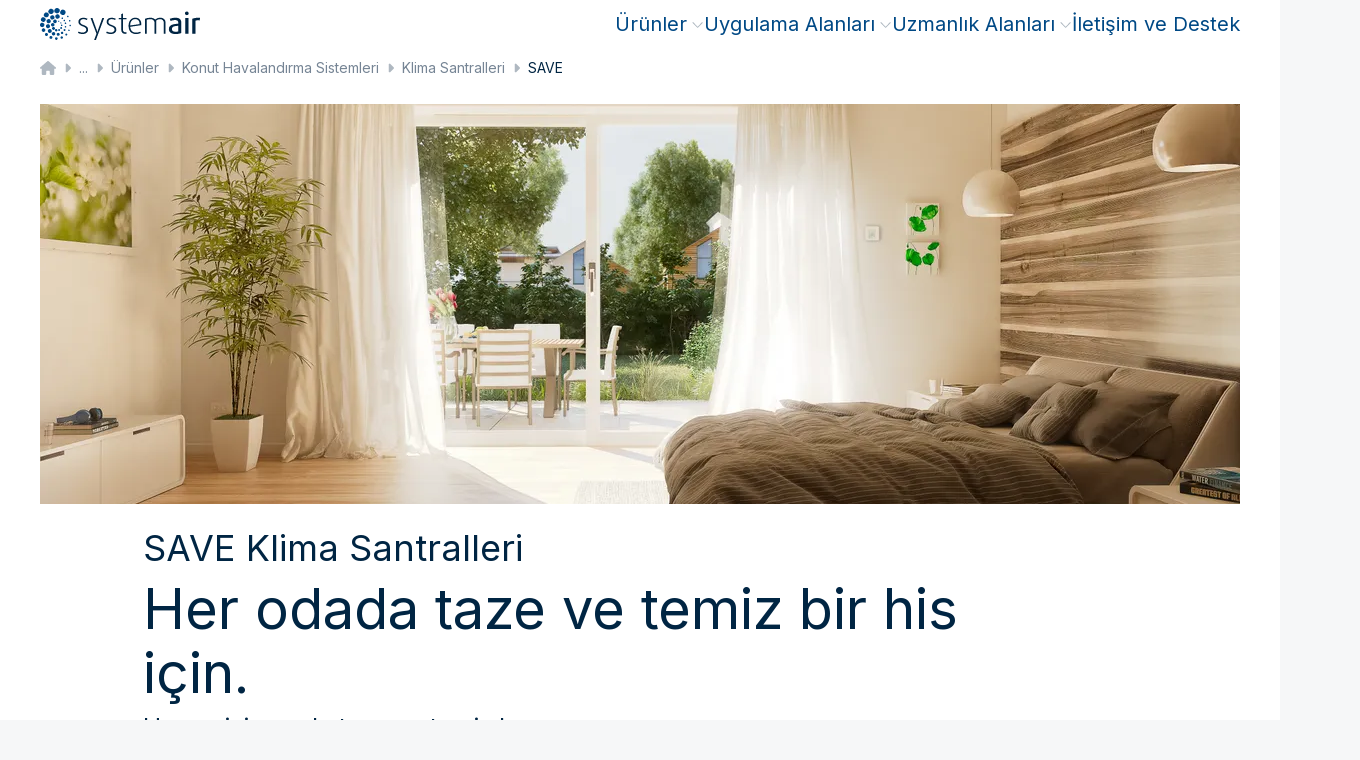

--- FILE ---
content_type: application/javascript; charset=UTF-8
request_url: https://www.systemair.com/_next/static/chunks/pages/%5Bbrand-language%5D/%5B%5B...params%5D%5D-2d124620de3a36b7.js
body_size: 2092
content:
(self.webpackChunk_N_E=self.webpackChunk_N_E||[]).push([[3974,4134],{98573:function(e,n,t){(window.__NEXT_P=window.__NEXT_P||[]).push(["/[brand-language]/[[...params]]",function(){return t(77564)}])},77564:function(e,n,t){"use strict";t.r(n),t.d(n,{__N_SSG:function(){return m}});var r=t(85893),i=t(46059),a=t(30120),u=t(5152),s=t.n(u),o=t(9008),f=t.n(o),c=t(11163),d=t(67294),l=t(23561),Z=t(41686),p=t(77104),v=t(91647),g=t(45361),x=t(14374),h=t(87569),b=t(85013);let _=s()(async()=>t.e(651).then(t.bind(t,90651)),{loadableGenerated:{webpack:()=>[90651]}}),w=s()(async()=>t.e(4076).then(t.bind(t,54076)),{loadableGenerated:{webpack:()=>[54076]}}),j=s()(async()=>t.e(2871).then(t.bind(t,42871)),{loadableGenerated:{webpack:()=>[42871]}});var m=!0;n.default=({preview:e,previewOnly:n,logo:t,story:u,initialReduxState:s,timestamp:o,noindex:m})=>{let{isFallback:E}=(0,c.useRouter)(),k=(0,h.P4)(e,u),T=(0,x.T)();return((0,d.useEffect)(()=>{let{language:e,locale:n,brand:t,translations:r,apiKeys:i,assetsId:u,productTree:o,breadcrumb:f,blogHomepage:c,blogCategories:d,blogArticles:l,caseStudyHomepage:Z,caseStudiesCategories:p,caseStudies:v,relatedCaseStudies:g,relatedBlogArticles:x,events:h,selectionTools:_,contentIcons:w,siteConfiguration:j,fallbackSiteConfiguration:m,storySlug:E,storyId:P,isFallbackStory:I,brandLanguage:y,pageType:R,purchaseOptionsSorting:G,showDeliveryInformation:N,contactPageOverrides:F,isTranslationBrand:L,domain:W,globalLocale:D,pageBuildDateTime:O,pdbData:S}=s?.app||{};[[O?.toLocaleString(a.ou.DATETIME_FULL),b.WL],[W,b.W9],[e,b.m0],[n,b.i_],[t,b.oV],[D,b.GV],[L,b.dd],[r,b.Yh],[i,b.kU],[u,b.m5],[k?.alternates||[],b.rZ],[o,b.IT],[f,b.GJ],[c,b.Ut],[d,b.Y6],[l,b.w8],[Z,b.PP],[p,b.bm],[v,b.dI],[g,b.kt],[x,b.Xv],[h,b.Fl],[F,b.ki],[_,b.m$],[w,b.MQ],[j,b.Qs],[m,b.WJ],[E,b.HJ],[P,b.TW],[S,b.ZY],[I,b.ZF],[y,b.ux],[R,b.Mj],[G,b.j_],[N,b.F4]].forEach(([e,n])=>{e&&T(n(e))})},[T,s,k]),(0,d.useEffect)(()=>{if(!s)return;let{navigation:e,localNavigation:n,footerNavigation:t,legalNavigation:r}=s.app;T((0,b.ZV)({legalNavigation:r})),T((0,b.xD)({navigation:e,localNavigation:n,footerNavigation:t}))},[T,s]),n)?(0,r.jsxs)(r.Fragment,{children:[(0,r.jsx)(f(),{children:(0,r.jsx)("meta",{name:"robots",content:"noindex, nofollow"})}),(0,r.jsx)(j,{title:"Preview only",leadText:"This page is only accessible in preview mode. Please use the SB preview URL to access this page."})]}):E?(0,r.jsx)(w,{}):k?(0,r.jsxs)(Z.Z,{storyData:k,logo:t,language:s?.app.language,isPreview:e,noindex:m,children:[(0,i.Z)(g.IK,(e,n)=>(0,r.jsx)(p.Z,{component:e},n)),(0,r.jsx)(l.Z,{isPreview:e,storyData:k})]}):(0,r.jsx)(_,{assetsId:s?.app.assetsId,timestamp:o,revalidate:v.WR3})}},60588:function(e,n,t){"use strict";var r=t(41216);n.Z=function(e,n,t){var i=e.length;return t=void 0===t?i:t,!n&&t>=i?e:(0,r.Z)(e,n,t)}},76208:function(e,n,t){"use strict";t.d(n,{Z:function(){return p}});var r=t(44399),i="\ud800-\udfff",a="[\\u0300-\\u036f\\ufe20-\\ufe2f\\u20d0-\\u20ff]",u="\ud83c[\udffb-\udfff]",s="[^"+i+"]",o="(?:\ud83c[\udde6-\uddff]){2}",f="[\ud800-\udbff][\udc00-\udfff]",c="(?:"+a+"|"+u+")?",d="[\\ufe0e\\ufe0f]?",l="(?:\\u200d(?:"+[s,o,f].join("|")+")"+d+c+")*",Z=RegExp(u+"(?="+u+")|(?:"+[s+a+"?",a,o,f,"["+i+"]"].join("|")+")"+(d+c+l),"g"),p=function(e){return(0,r.Z)(e)?e.match(Z)||[]:e.split("")}},89070:function(e,n,t){"use strict";t.d(n,{Z:function(){return o}});var r=t(38357),i=t(79844),a=t(5547),u=t(8537),s=t(4073),o=(0,t(33473).Z)(function(e,n,t){n=(0,i.Z)(n,e);var o=null==(e=(0,u.Z)(e,n))?e:e[(0,s.Z)((0,a.Z)(n))];return null==o?void 0:(0,r.Z)(o,e,t)})},55027:function(e,n,t){"use strict";t.d(n,{Z:function(){return o}});var r=t(3552),i=t(71161),a=t(47674),u=t(62503),s=u.Z&&u.Z.isRegExp,o=s?(0,a.Z)(s):function(e){return(0,i.Z)(e)&&"[object RegExp]"==(0,r.Z)(e)}},4017:function(e,n,t){"use strict";var r=t(62597),i=t(60588),a=t(44399),u=t(55146),s=t(55027),o=t(42888),f=t(76208),c=t(40077),d=t(70311),l=/\w*$/;n.Z=function(e,n){var t=30,Z="...";if((0,u.Z)(n)){var p="separator"in n?n.separator:p;t="length"in n?(0,c.Z)(n.length):t,Z="omission"in n?(0,r.Z)(n.omission):Z}var v=(e=(0,d.Z)(e)).length;if((0,a.Z)(e)){var g=(0,f.Z)(e);v=g.length}if(t>=v)return e;var x=t-(0,o.Z)(Z);if(x<1)return Z;var h=g?(0,i.Z)(g,0,x).join(""):e.slice(0,x);if(void 0===p)return h+Z;if(g&&(x+=h.length-x),(0,s.Z)(p)){if(e.slice(x).search(p)){var b,_=h;for(p.global||(p=RegExp(p.source,(0,d.Z)(l.exec(p))+"g")),p.lastIndex=0;b=p.exec(_);)var w=b.index;h=h.slice(0,void 0===w?x:w)}}else if(e.indexOf((0,r.Z)(p),x)!=x){var j=h.lastIndexOf(p);j>-1&&(h=h.slice(0,j))}return h+Z}}},function(e){e.O(0,[120,1055,1686,2888,9774,179],function(){return e(e.s=98573)}),_N_E=e.O()}]);
//# sourceMappingURL=[[...params]]-2d124620de3a36b7.js.map

--- FILE ---
content_type: application/javascript; charset=UTF-8
request_url: https://www.systemair.com/_next/static/chunks/6216.3c5ca4f8afd4f0bc.js
body_size: 1492
content:
"use strict";(self.webpackChunk_N_E=self.webpackChunk_N_E||[]).push([[6216],{20722:function(e,l,s){var t=s(85893),n=s(93967),c=s.n(n),d=s(36954),i=s(45490),r=s(36930);l.Z=({spacing:e,headline:l,headlineLevel:s,subtitle:n,tagline:m,lead:a})=>{let o=(0,d.Z)(l)?l.trim():l,N=(0,r.Qy)(a),x=!!n;return m||o||x||N?(0,t.jsxs)("div",{className:c()("flex flex-col text-flow",{"first-heading":l,[`${e}`]:e}),children:[o&&(0,t.jsx)(i.X6,{className:c()({"mb-0":!x&&!N}),level:s,useWhitespacePreLine:!0,children:l}),x&&(0,t.jsx)("p",{className:"text-style-label-medium font-brand font-normal mb-100",children:n}),o&&m&&(0,t.jsx)("div",{className:"order-first text-tagline font-tagline leading-headings text-md mb-100",children:m}),N&&(0,t.jsx)("div",{className:"text-style-lead",children:(0,t.jsx)(i.Ho,{text:a,parentLevel:s})})]}):null}},56216:function(e,l,s){s.r(l),s.d(l,{mdWidthMapping:function(){return g},resolveGridImageSizes:function(){return f}});var t=s(85893),n=s(93967),c=s.n(n),d=s(46059),i=s(20722),r=s(73073),m=s(81727),a=s(93964),o=s(45490),N=s(8466),x=s(91647),v=s(36930);let h={1:"col-12",2:"col-6",3:"col-4",4:"col-3",5:"w-1/5",6:"col-2",7:"col-8"},g={1:"md:col-12",2:"md:col-6",3:"md:col-4",4:"md:col-3",5:"md:w-1/5",6:"md:col-2",7:"md:col-8"},E={1:"lg:col-12",2:"lg:col-6",3:"lg:col-4",4:"lg:col-3",5:"lg:w-1/5",6:"lg:col-2",7:"lg:col-8"};function f(e){return`
      (${x.j$L.lg}) ${e?.lg}, (${x.j$L.md}) ${e?.md}, ${e?.sm}
    `}l.default=({className:e,parentLevel:l=0,component:s,children:n,headline:f,tagline:u,lead:j,footnotes:L,columns_sm:p,columns_md:$,columns_lg:w,content:Q,gutter:b=x.QLv.DEFAULT,size:T="10",isInGrid:O,id:y,anchor:C,isPreview:I,spacingClassName:R="gap-y-200 sm:gap-y-400",containerClassName:S="mb-400",rowClassName:Z,colClassName:D,fixedColumnsLg:G,fixedColumnsMd:k,fixedColumnsSm:F})=>{let M;if(!f&&Q?.length===0)return(0,t.jsx)(r.default,{className:e,name:x.WC4.GRID});let W=parseInt(T,10),_=b===x.QLv.NONE?"":R,U=c()(Z,"row",_,{"mx-0 md:mx-0":b===x.QLv.NONE&&T===x.Tr8.SCREEN,"mx-200 md:mx-400":b===x.QLv.NONE&&(T===x.Tr8.FLUID||12===W),"mx-200 md:mx-350":b===x.QLv.NONE&&10===W,"mx-200 md:mx-300":b===x.QLv.NONE&&8===W,"mx-200 md:mx-250":b===x.QLv.NONE&&6===W,"pb-400 gap-y-0":b===x.QLv.NONE}),z=c()("content-container content-container-grid-cell",D,{"px-0":b===x.QLv.NONE},G&&`lg:col-${G}`,k&&`md:col-${k}`,F&&`col-${F}`,p&&h[p],$&&g[$],w&&E[w]),A=(M=T===x.Tr8.SCREEN?100:"12"===T?85:"10"===T?70:50,b===x.QLv.DEFAULT&&(M-=5),{sm:`${Math.floor(M/p)}vw`,md:`${Math.floor(M/$)}vw`,lg:`${Math.floor(M/w)}vw`}),H=Object.values(x.Tr8).includes(T)?T:x.Tr8.DEFAULT,P=W<=10,V=(0,N.G)(!!f,x.utb.H2,l);return(0,t.jsxs)(t.Fragment,{children:[(f||(0,v.Qy)(j))&&(0,t.jsx)(a.Z,{isInGrid:O,size:H===x.Tr8.SCREEN?x.Tr8.WIDE:H,className:c()(e,`gtm-component-${s}`,S),id:C||y,children:(0,t.jsx)("div",{className:"row",children:(0,t.jsx)("div",{className:c()("col-12",{"md:col-9 md:offset-1":P}),children:(0,t.jsx)(i.Z,{headline:f,headlineLevel:V,tagline:u,lead:j})})})}),(0,t.jsx)(a.Z,{isInGrid:O,gutters:b,size:H,className:c()(e,`gtm-component-${s}`,S,{"overflow-x-hidden":T===x.Tr8.SCREEN}),id:f?void 0:y,children:(0,t.jsx)(o.M2,{condition:!!W,wrapper:e=>(0,t.jsx)("div",{className:"row",children:(0,t.jsx)("div",{className:c()(`md:col-${W}`,{"md:offset-1":P}),children:e})}),children:(0,t.jsxs)("div",{className:U,children:[Q?.length?(0,d.Z)(Q,e=>(0,t.jsx)("div",{className:z,children:(0,t.jsx)(m.Z,{isInGrid:!0,columnViewportWidths:A,isPreview:I,blok:e,parentLevel:V})},e._uid)):(0,t.jsx)("div",{className:z,children:n}),(0,v.Qy)(L)&&(0,t.jsx)(o.Ho,{text:L,className:c()("text-style-label-tiny",{"mt-100 sm:mt-200":b===x.QLv.NONE,"px-0":b===x.QLv.NONE&&T!==x.Tr8.SCREEN,"-mt-100 sm:-mt-200":b!==x.QLv.NONE,"container-fluid":H===x.Tr8.SCREEN})})]})})})]})}}}]);
//# sourceMappingURL=6216.3c5ca4f8afd4f0bc.js.map

--- FILE ---
content_type: application/javascript; charset=UTF-8
request_url: https://www.systemair.com/_next/static/chunks/8947.16091da3b1d6a18a.js
body_size: 10559
content:
(self.webpackChunk_N_E=self.webpackChunk_N_E||[]).push([[8947,9884,7705],{9884:function(e,t,n){"use strict";n.r(t);var s=n(85893),a=n(68779),r=n(67814),l=n(93967),i=n.n(l),o=n(67294),c=n(45490),d=n(88554);let u=185;t.default=({children:e,maxHeight:t=u,parentSelector:n,parentContainerRef:l})=>{let m=(0,o.useRef)(null),[f,p]=(0,o.useState)(!0);return(0,o.useEffect)(()=>{let e=m.current;if(e){let n=new ResizeObserver(()=>{e.clientHeight>t&&(p(!1),n.unobserve(e))});return n.observe(e),()=>{n.unobserve(e)}}},[t]),(0,s.jsxs)("div",{children:[(0,s.jsxs)("div",{ref:m,className:i()("relative",{"max-h-700 overflow-hidden":!f}),children:[e,!f&&(0,s.jsx)("div",{className:"absolute w-full bg-gradient-to-b from-transparent to-white bottom-0 h-500"})]}),(0,s.jsxs)("button",{className:"btn btn-nav btn-tiny p-0 text-sm focus:bg-transparent hover:bg-transparent",onClick:()=>{p(!f),f&&(l?.current?(0,d.kI)(l.current,{offsetTop:60}):n?(0,d.RD)(n,{offsetTop:60}):(0,d.kI)(m.current,{offsetTop:40}))},children:[(0,s.jsx)(c.vN,{translation:f?"Collapse":"Expand"}),(0,s.jsx)("div",{className:"ml-100",children:(0,s.jsx)(r.G,{icon:f?a.onQ:a.gc2})})]})]})}},22449:function(e,t,n){"use strict";var s=n(85893),a=n(93967),r=n.n(a),l=n(67294),i=n(91647),o=n(62496);t.Z=({name:e,size:t=i.vz0.SMALL,handleToggle:n,isSelected:a,color:c,className:d,label:u})=>{let[m,f]=(0,l.useState)(!!a);return(0,l.useEffect)(()=>{f(!!a)},[a]),(0,s.jsxs)("label",{className:"form-select-button w-auto",children:[(0,s.jsx)("input",{type:"checkbox",name:"select-button-size",checked:m,onChange:()=>{f(!m),n&&n()}}),(0,s.jsx)("div",{className:r()("select-button flex-1",{"select-button-small":t===i.vz0.SMALL,"select-button-tiny":t===i.vz0.TINY},d),style:c?a?{backgroundColor:(0,o.l)(c,"cta-active"),borderColor:(0,o.l)(c,"cta-active")}:{color:(0,o.l)(c)}:void 0,children:(0,s.jsx)("span",{children:u||e})})]})}},13408:function(e,t,n){"use strict";var s=n(85893),a=n(9669),r=n.n(a),l=n(93967),i=n.n(l),o=n(67294),c=n(18357),d=n(73194),u=n(91647),m=n(14374),f=n(85013);t.Z=({size:e,date:t,filename:n,index:a=1,large:l,...p})=>{let h=(0,m.C)(f.fN),[x,v]=(0,o.useState)(!0),[j,g]=(0,o.useState)(),[N,E]=(0,o.useState)(),[b,I]=(0,o.useState)(e),[w,S]=(0,o.useState)(),[T,Z]=(0,o.useState)(new Date(t||0)),{ref:y,inView:C}=(0,c.YD)({triggerOnce:!0});return((0,o.useEffect)(()=>{async function e(){v(!0);let{data:e}=await r().get(`/api/${h}/file-infos`,{params:{url:n}});S(e.fileExtension),I(e.fileSize),g(e.previewIcon),Z(new Date(e.lastModified)),e.previewImage?E(e.previewImage):e.mimeType===u.J3K.SVG&&E(n),v(!1)}C&&n&&e()},[n,h,C]),n)?(0,s.jsx)(d.Z,{ref:y,filename:n,className:i()({"flex-grow":l,"mt-200":a>0&&!l}),size:b,lastModified:T,previewIcon:j,previewImage:N,isLoading:x,fileExtension:w,isLargeCard:l,...p}):null}},84060:function(e,t,n){"use strict";var s=n(85893),a=n(93967),r=n.n(a),l=n(87085);t.Z=({compact:e=!1,index:t=1,large:n=!1})=>(0,s.jsxs)("div",{className:r()("flex bg-neutral-50 p-100 items-center relative rounded-2",{"mt-025":t>0&&!n,"flex-col":n}),children:[(0,s.jsx)("div",{className:r()("flex justify-center items-center bg-neutral-200",{"mr-200 min-w-500 w-500 h-500":!n,"min-w-[250px] w-[250px] h-[320px]":n})}),(0,s.jsxs)("div",{className:r()("w-full",{"flex-auto":!n,"flex flex-col mt-200":n}),children:[(0,s.jsx)("div",{className:"leading-none",children:(0,s.jsx)(l.Z,{width:n?"100%":"40%"})}),!e&&(0,s.jsx)("div",{className:"mt-100",children:(0,s.jsx)(l.Z,{width:n?"40%":"20%"})})]})]})},56808:function(e,t,n){"use strict";var s=n(85893),a=n(93967),r=n.n(a),l=n(11163),i=n(67294),o=n(31839),c=n.n(o),d=n(80708);let u=(0,i.forwardRef)(({src:e,id:t,useFullViewportSize:n=!1,removeScrolling:a=!1,hasMenu:o=!1},u)=>{let{query:m,isReady:f}=(0,l.useRouter)(),p=(0,i.useMemo)(()=>(0,d.v_)(e),[e]);return(0,i.useEffect)(()=>{if(!f)return;let{"ecom-category-id-MULTI":e}=m;e&&p.searchParams.set("ecom-category-id-MULTI",e)},[f,m,p]),(0,s.jsx)("iframe",{ref:u,id:t??"productIframe",className:r()(c()["app-frame-iframe"],{[c()["use-viewport-size"]]:n,[c()["has-menu"]]:o}),src:p.href,frameBorder:"0",scrolling:a?"no":void 0},p.href)});u.displayName="AppFrameIFrame",t.Z=u},40984:function(e,t,n){"use strict";n.d(t,{H:function(){return L}});var s=n(85893),a=n(93967),r=n.n(a),l=n(46059),i=n(36954),o=n(74406),c=n(55146),d=n(7568),u=n(70579),m=n(69583),f=n(65473),p=n(67294),h=n(67705),x=n(59841),v=n.n(x),j=n(45490),g=n(91647),N=n(5979),E=n(56360),b=n(59829),I=n(72829),w=n(55807),S=n(80247);let T="&nbsp;";function Z(e,t=!1){if(!e)return"";if((0,i.Z)(e))return e.replace(/\n/g,"").replace(/\t/g,"");let n="";if("value"in e){let s;(0,i.Z)(e.value)?s=e.value:(0,o.Z)(e.value)&&1===e.value.length&&(0,i.Z)(e.value[0])?s=e.value[0]:(0,l.Z)(e.value,e=>{n+=Z(e,t)}),s&&(!t&&[g.ewE.BOLD,g.ewE.PARAGRAPH,g.ewE.ITALIC].includes(e.format)?n+=(0,h.applyIntelliShopFormat)(e.format,s,!0):n+=s)}return n}function y(e){let t=(0,l.Z)(e,e=>{let{label:t,value:n}=e;return`
      <div class="inline-block p-100 m-050 bg-neutral-50">
        <div class="text-style-label-small-bold">
            ${(0,c.Z)(t)?(0,h.applyIntelliShopFormat)(t.format,t.value):t}
        </div>
        <div class="text-style-label-small">
            ${(0,c.Z)(n)?(0,h.applyIntelliShopFormat)(n.format,n.value):n}
        </div>
      </div>
    `});return t.length?`<div class="-mx-050">${t.join("")}</div>`:""}function C(e){let t=(0,c.Z)(e)?e:(0,w.R)(e,!0,[]),n="";return(0,l.Z)(t,e=>{let t="";(0,l.Z)(e.tr,e=>{let n="";if((0,i.Z)(e.th))t+=`<th>${e.th}</th>`;else if((0,i.Z)(e.td))t+=`<td>${e.td}</td>`;else{let s=e.td.value,a=e.td.colspan;(0,l.Z)(s,t=>{if(e.td?.format===g.ewE.BOLD||e.th?.format===g.ewE.BOLD){let e=(0,i.Z)(t)?{format:g.ewE.BOLD,value:t}:t;n+=Z(e)}else n+=Z(t)});let r=a?` colspan="${a}"`:"";t+=`<td${r}>${n}</td>`}}),""!==t&&(n+=`<tr>${t}</tr>`)}),n?`<div class="table-responsive"><table class="text-style-label-small">${n}</table></div>`:""}function L(e){if(!e)return"";let t=e.split("/").pop();return t=(0,S.Gw)(t),t=(0,b.Y)(t,!1)}t.Z=({contents:e,name:t,tabName:n,vendorId:a,smallTextSize:i,useNormalTable:o=!1})=>{let c=(0,N.Me)("is-content"),x=(0,p.useMemo)(()=>(0,l.Z)(e,(e,p)=>{let x=c+e.type+p;switch(e.type){case I.dA.RICHTEXT:return(0,s.jsx)(h.default,{text:e.content,headlineStartLevel:g.utb.H3,smallTextSize:i},x);case I.dA.TEXT:let N=(0,w.R)(e.content,!0,[]);return(0,l.Z)(N,(e,t)=>(0,s.jsx)(h.IntelliShopRichTextInner,{format:e.format,value:e.value,parentLevel:g.utb.H3},x+t));case I.dA.IMAGE:return(0,s.jsx)("div",{className:r()("mb-300",v()["is-section-img-wrap"]),children:(0,s.jsx)(j.B9,{url:e.content,target:"_blank",children:(0,s.jsx)(j.Ee,{imageUrl:e.content,alt:(0,E.fe)(t,a,n),useDefaultImageTag:!0})})},x);case I.dA.TABLE:return(0,s.jsx)("div",{className:"mb-300",dangerouslySetInnerHTML:{__html:function(e,t){if(t)return C(e);let n=(0,w.R)(e,!0,[]);if(0===(0,d.Z)(n))return e;let s=(0,u.Z)(n,e=>(0,m.Z)(e.tr,e=>e?.td?.value?.length>0&&e?.td?.value?.[0]!==""||e?.th?.value?.length>0&&e?.th?.value?.[0]!==""));if(s.length>s[0]?.tr.length){let t=(0,f.Z)(s,e=>2===(0,d.Z)(e.tr)),n=(0,f.Z)(s,e=>(0,f.Z)(e.tr,e=>!e.td.colspan));return t&&n?function(e){let t=[];return(0,l.Z)(e,e=>{let n=Z(e.tr[0]?.td,!0)||T,s=Z(e.tr[1]?.td,!0)||T;(n!==T||s!==T)&&t.push({label:n,value:s})}),y(t)}(s):C(e)}return 2>=(0,d.Z)(s)?function(e){let t=[];if(2>=(0,d.Z)(e))for(let n=0;e[0].tr.length>n;n++){let s=Z(e[0]?.tr[n]?.td,!0)||T,a=Z(e[1]?.tr[n]?.td,!0)||T;(s!==T||a!==T)&&t.push({label:s,value:a})}return y(t)}(s):C(e)}(e.content,o)}},x)}}),[e,c,t,a,n,o,i]);return(0,s.jsx)("div",{children:x})}},67705:function(e,t,n){"use strict";n.r(t),n.d(t,{IntelliShopRichTextInner:function(){return h},applyIntelliShopFormat:function(){return x}});var s=n(85893),a=n(93967),r=n.n(a),l=n(80500),i=n(46059),o=n(44326),c=n(67294),d=n(81727),u=n(45490),m=n(91647),f=n(5979),p=n(55807);let h=({format:e,value:t,parentLevel:n=0,replaceParagraphs:a})=>{let r=(0,f.Me)("is-rtext-inner"),d=(0,c.useMemo)(()=>"string"==typeof t?t:(0,l.Z)((0,i.Z)(t,(t,l)=>{if("string"==typeof t)return(0,s.jsx)(c.Fragment,{children:"&nbsp;"===t?(0,s.jsx)(s.Fragment,{children:"\xa0"}):t},r+l);if(t.value?.length){let i=t.format===m.ewE.PARAGRAPH&&(a||t.format===e)?m.ewE.SPAN:t.format;return(0,s.jsx)(h,{format:i,value:t.value,parentLevel:n,replaceParagraphs:a},r+l)}return null})),[e,r,n,a,t]);switch(e){case m.ewE.HEADLINE1:case m.ewE.HEADLINE2:case m.ewE.HEADLINE3:case m.ewE.HEADLINE4:case m.ewE.HEADLINE5:case m.ewE.HEADLINE6:let p=(0,o.Z)(parseInt(e.at(-1),10),m.utb.H2,m.RvJ);return(0,s.jsx)(u.X6,{parentLevel:n,level:p,children:d});case m.ewE.SPAN:return(0,s.jsx)("span",{className:"block",children:d});case m.ewE.ITALIC:return(0,s.jsx)("em",{children:d});case m.ewE.UNDERLINE:return(0,s.jsx)("u",{children:d});case m.ewE.SUPERIOR:return(0,s.jsx)("sup",{children:d});case m.ewE.SUBSCRIPT:return(0,s.jsx)("sub",{children:d});case m.ewE.BULLET:return(0,s.jsx)("ul",{children:(0,s.jsx)("li",{children:d})});case m.ewE.BOLD:return(0,s.jsx)("strong",{children:d});case m.ewE.PARAGRAPH:return(0,s.jsx)("p",{children:d});default:return(0,s.jsx)(s.Fragment,{children:d})}};function x(e,t,n=!1){switch(e.toLowerCase()){case m.ewE.HEADLINE1:case m.ewE.HEADLINE2:return`<h2>${t}</h2>`;case m.ewE.HEADLINE3:return`<h3>${t}</h3>`;case m.ewE.HEADLINE4:return`<h4>${t}</h4>`;case m.ewE.HEADLINE5:return`<h5>${t}</h5>`;case m.ewE.HEADLINE6:return`<h6>${t}</h6>`;case m.ewE.PARAGRAPH:return n?`${t}<br />`:`<p>${t}</p>`;case m.ewE.BOLD:return`<strong>${t}</strong>`;case m.ewE.ITALIC:return`<i>${t}</i>`;case m.ewE.UNDERLINE:return`<u>${t}</u>`;case m.ewE.SUPERIOR:return`<sup>${t}</sup>`;case m.ewE.SUBSCRIPT:return`<sub>${t}</sub>`;case m.ewE.BULLET:return`<ul><li>${t}</li></ul>`}return t}t.default=({text:e,smallTextSize:t,headlineStartLevel:n=m.utb.H1})=>{let a=(0,f.Me)("is-rtext"),l=(0,c.useMemo)(()=>(0,p.R)(e,!0,{}),[e]);return(0,c.useMemo)(()=>(0,s.jsx)(d.d.Provider,{value:[n],children:(0,s.jsx)("div",{className:r()("reset-margin-last",{"text-style-body-small":t}),children:(0,i.Z)(l,(e,t)=>(0,s.jsx)(h,{value:e,format:t},a+t))})}),[n,a,l,t])}},58947:function(e,t,n){"use strict";n.r(t),n.d(t,{DESIGN_TOOL_SET:function(){return eb},PARENT_ID:function(){return a},default:function(){return ew}});var s,a,r=n(85893),l=n(68779),i=n(67814),o=n(93967),c=n.n(o),d=n(46059),u=n(67294),m=n(72829),f=n(7568),p=n(70579),h=n(9669),x=n.n(h),v=n(7933),j=n(18357),g=n(54933),N=n.n(g),E=n(13408),b=n(84060),I=n(56808),w=n(55584),S=n(54157),T=n(45490),Z=n(14374),y=n(85013),C=({bimId:e,operationModes:t,isLoading:n})=>{let s=(0,Z.C)(y.mF),a=(0,Z.C)(y.fN),[l,i]=(0,u.useState)(!0),[o,c]=(0,u.useState)(),[m,f]=(0,u.useState)(),[p,h]=(0,u.useState)(),[g,C]=(0,u.useState)(),[L,A]=(0,u.useState)(!1),{ref:O,inView:_}=(0,j.YD)({triggerOnce:!0});return((0,u.useEffect)(()=>{let t=x().CancelToken.source();async function s(){if(n){i(!0);return}i(!0);try{let{data:n}=await x().get(`/api/${a}/magicad-bim`,{params:{id:e},cancelToken:t.token}),{url:s,attachments:r,dxfUrl:l,dxfFileName:o}=n;c(s),f(r),h(l),C(o),i(!1),A(!1)}catch{i(!1),A(!0),c(void 0),f(void 0),h(void 0),C(void 0)}}return _&&s(),()=>{t.cancel()}},[e,_,n,a,s?.bimId]),L)?(0,r.jsx)("span",{className:"text-style-label-small",children:(0,r.jsx)(T.vN,{translation:"BIM data is currently unavailable."})}):(0,r.jsxs)("div",{className:"flex flex-col gap-200",children:[(0,r.jsx)(w.Z,{value:s?.id,operationModes:t}),(0,r.jsxs)("div",{className:"flex flex-col lg:flex-row gap-200",children:[(0,r.jsx)("div",{className:"flex-1",ref:O,children:(0,r.jsx)("div",{className:N()["bim-model-container"],children:o&&!l?(0,r.jsx)(I.Z,{src:`/x3d-model?url=${encodeURIComponent(o)}`}):(0,r.jsx)("div",{className:"absolute flex justify-center items-center inset-0",children:(0,r.jsx)(S.Z,{})})})}),(0,r.jsx)("div",{className:"flex-1",children:(0,r.jsxs)(r.Fragment,{children:[l?(0,v.Z)(5,e=>(0,r.jsx)(b.Z,{index:e},`file-${e}`)):(0,d.Z)(m,(e,t)=>(0,r.jsx)(E.Z,{filename:e.Uri,title:e.title,index:t,compact:!0,useRouter:!1},e.Id)),p&&(0,r.jsx)(E.Z,{filename:p,title:g,compact:!0,useRouter:!1})]})})]})]})},L=n(40984),A=n(18050),O=n(53312),_=n(57),R=n(82947),M=n(22449),D=n(78752),$=n(59829),H=({files:e})=>{let{sortedDocuments:t,uniqDocumentFilters:n}=(0,u.useMemo)(()=>{let t=["brochures","manuals","declarations"];return{sortedDocuments:(0,A.Z)(e,[e=>{let n=t.indexOf(e.type);return -1===n?t.length:n},"type"]),uniqDocumentFilters:(0,O.Z)((0,_.Z)(e.map(e=>e.type)))}},[e]),{activeFilter:s,setActiveFilter:a,filteredDocuments:l}=function(e){let[t,n]=(0,u.useState)(),[s,a]=(0,u.useState)([]);return(0,u.useEffect)(()=>{n(void 0)},[e]),(0,u.useEffect)(()=>{a(t?e.filter(e=>!t||t===e.type):e)},[t,e]),{activeFilter:t,setActiveFilter:n,filteredDocuments:s}}(t),i=(0,D.$)((0,d.Z)(n,R.Z)),o=n.length>=2&&e.length>=5,c=e=>{a(s===e?void 0:e)};return(0,r.jsxs)("div",{children:[o&&(0,r.jsx)("div",{className:"flex flex-wrap gap-050",children:n.map((e,t)=>(0,r.jsx)(M.Z,{name:(0,R.Z)(i[t]||e),isSelected:s===e,handleToggle:()=>c(e)},e))}),(0,d.Z)(l,(e,t)=>(0,r.jsx)(E.Z,{title:(0,$.Y)(e.name,!1),filename:e.url},`${t}-${e.name}`))]})},k=n(23800),F=n(74406),P=n(75593),U=n(91647),G=n(17288),B=n(93626),z=n(42281),Y=({operationModes:e,sectionType:t,sku:n,isLoading:s,canCompare:a})=>{let l=(0,Z.T)(),i=(0,Z.C)(y.mF),o=(0,Z.C)(y.De),c=(0,Z.C)((0,y.iW)("shop_domain")),f=t===m.sH.ENERGY,{isDesktopNav:p}=(0,G.i)(),[h,x]=(0,u.useState)(!1),[v,j]=(0,u.useState)(3),[g,N]=(0,u.useState)(),[E,b]=(0,u.useState)(),{context:I}=(0,B.H)(),{isDatastore:S}=I??{},C=E&&p&&a,L=f?m.S8:m.ay,A=(0,u.useMemo)(()=>(0,d.Z)((0,k.Z)(g,L,[]),"groupName"),[g,L]),O=(0,u.useMemo)(()=>(0,d.Z)((0,k.Z)(E,L,[]),"groupName"),[E,L]),_=f&&g?.energyLabels,R=(0,u.useMemo)(()=>new Set([...A,...O]),[A,O]);(0,u.useEffect)(()=>{let[t,n]=e;N(t),b(n),j(p&&n?1:3),x(e.length>=2&&!(p&&n&&e.length<3))},[l,p,e]),(0,u.useEffect)(()=>{if(g?.id!==i?.id&&(N(i),i?.id===E?.id)){let t=e.find(e=>e.id!==i?.id);b(t),l((0,y.Vi)(t))}},[i]),(0,u.useEffect)(()=>{E?.id!==o?.id&&b(o)},[o]);let M=(0,u.useMemo)(()=>(0,d.Z)(Array.from(R),(e,t)=>{let n;let s=(0,k.Z)(g,L,[]).find(t=>t.groupName===e),a=s?.attributes,l=a?.map(e=>e.name)||[],i=(0,k.Z)(E,L,[]).find(t=>t.groupName===e),o=i?.attributes,f=new Set([...l,...o?.map(e=>e.name)||[]]),h=g?.energyLabels?.[t];if(_&&c&&h){let t=S?h:(0,z.a)(c,"",m.hy.ENEGERY_LABEL,{energyLabel:h}).apiUrl;n=(0,r.jsx)(T.Ee,{imageUrl:t,alt:e,layout:U.mM6.FIXED,width:213,height:426})}return(0,r.jsxs)(u.Fragment,{children:[(0,r.jsxs)("tr",{children:[(0,r.jsx)("th",{className:"text-style-heading-h4 pt-300",colSpan:E?4:3,children:e}),!!(_&&p)&&(0,r.jsx)("th",{})]}),(0,d.Z)(Array.from(f),(e,t)=>{let s=a?.find(t=>t.name===e),l=o?.find(t=>t.name===e),i=s?.unit||l?.unit,c=s?.value,d=l?.value;return(0,F.Z)(s?.value)&&(c=(s?.value).join("; ")),(0,F.Z)(l?.value)&&(d=(l?.value).join("; ")),(0,r.jsxs)("tr",{children:[(0,r.jsx)("td",{children:e}),(0,r.jsx)("td",{className:"text-right",children:c||"-"}),C&&(0,r.jsx)("td",{className:"text-right",children:d||"-"}),(0,r.jsx)("td",{className:"text-neutral-600 text-left desktop-nav:text-right w-px",children:i}),!!(0===t&&_&&p)&&(0,r.jsx)("td",{rowSpan:Array.from(f).length,className:"align-top w-[213px] text-right pl-200",children:n})]},t)}),_&&!p&&(0,r.jsx)("tr",{children:(0,r.jsx)("td",{colSpan:3,className:"align-top text-center",children:n})})]},e+t)}),[R,_,S,p,g,E,L,c,C]);return(0,r.jsxs)("table",{className:"text-style-label-small",children:[(0,r.jsx)("thead",{children:(0,r.jsxs)("tr",{children:[1===v&&(0,r.jsx)(r.Fragment,{children:(0,r.jsx)("th",{})}),(0,r.jsx)("th",{colSpan:v,className:"text-style-label-small-bold whitespace-nowrap",children:h&&C?(0,r.jsx)(w.Z,{value:g?.id,operationModes:e,connectedOperationModes:p?E:void 0,setOperationModeFunction:N,isLoading:s,sku:n}):(0,r.jsxs)("div",{className:"text-right",children:[g?.shortName,C&&(0,r.jsx)("div",{className:"mt-100",children:(0,r.jsx)(P.Z,{sku:n,isLoading:s,operationModes:e})})]})}),C&&(0,r.jsx)("th",{className:"text-style-label-small-bold whitespace-nowrap",children:h?(0,r.jsx)(w.Z,{value:E?.id,operationModes:e,connectedOperationModes:g,setOperationModeFunction:b,isConnectedOperationMode:!0,isLoading:s,sku:n}):(0,r.jsxs)("div",{className:"text-right",children:[E?.shortName,p&&(0,r.jsx)("div",{className:"mt-100",children:(0,r.jsx)(P.Z,{sku:n,isLoading:s,operationModes:e,operationModeBSelected:!0})})]})}),p&&(0,r.jsx)("th",{}),!!_&&p&&(0,r.jsx)("th",{})]})}),(0,r.jsx)("tbody",{children:M})]})},W=n(59841),K=n.n(W),X=n(9884),J=n(40071),Q=n(80500),V=n(2819);async function q(e){(0,V.Z)()||await window.navigator.clipboard.writeText("object"==typeof e?JSON.stringify(e,null,2):String(e))}var ee=({contents:e,name:t,tabName:n,sku:s,parentContainerRef:a})=>{let{handleCopy:o,copied:d,tabContentRef:f,handleDownload:p}=function(e,t){let n=(0,Z.C)(y.mF),s=(0,Z.C)((0,y.iW)("brandName")),[a,r,l]=(0,D.$)(["Brand","Type","Article number"]),[i,o]=(0,u.useState)(!1),c=(0,u.useRef)(null);function d(e){if(!n)return e;let t=n.sections.find(e=>e.section===m.sH.TECHNICAL_DATA)?.name,i=[e];t&&i.push(`${t}`),(0,J.Z)(n.technicalDetail,e=>{i.push(`
${e.groupName}`),(0,J.Z)(e.attributes,e=>{i.push(`${e.name}: ${e.value}${e.unit}`)})});let o=s?`${a}: ${s}`:void 0,c=n.name?`${r}: ${n.name}`:void 0,d=n.vendorId?`${l}: #${n.vendorId}`:void 0;return i.push(" ",o,c,d),(0,Q.Z)(i).join("\n")}async function f(){i||(await q(d(c.current.innerText)),o(!0),setTimeout(()=>{o(!1)},3e3))}return{copied:i,tabContentRef:c,handleCopy:f,handleDownload:function(){!function(e,t){let n=document.createElement("a");n.setAttribute("href","data:text/plain;charset=utf-8,"+encodeURIComponent(t)),n.setAttribute("download",e),n.style.display="none",document.body.appendChild(n),n.click(),document.body.removeChild(n)}(function(){let a=n?.name||t?.name,r=n?.vendorId||e;return`${s} ${a} - ${r}.txt`}(),d(c.current.innerText))}}}(n,s);return(0,r.jsxs)("div",{children:[(0,r.jsxs)("div",{className:"mb-200 print:hidden",children:[(0,r.jsxs)("button",{onClick:()=>void o(),disabled:d,className:c()("btn btn-secondary btn-small btn-icon-left mr-100 mb-100","gtm-product-spectext-copy"),children:[(0,r.jsx)(i.G,{icon:d?l.LEp:l.kZ_}),(0,r.jsx)(T.vN,{translation:d?"Copied":"Copy"})]}),(0,r.jsxs)("button",{onClick:p,className:c()("btn btn-secondary btn-small btn-icon-left mb-100","gtm-product-spectext-download"),children:[(0,r.jsx)(i.G,{icon:l.OEL}),(0,r.jsx)(T.vN,{translation:"Download"})]})]}),(0,r.jsx)(X.default,{parentContainerRef:a,children:(0,r.jsx)("div",{ref:f,children:(0,r.jsx)(L.Z,{contents:e,name:t,tabName:n,smallTextSize:!0})})})]})},et=({label:e,value:t})=>(0,r.jsxs)("div",{className:"inline-block p-100 m-050 bg-neutral-50",children:[(0,r.jsx)("div",{className:"text-style-label-small-bold",children:e}),(0,r.jsx)("div",{className:"text-style-label-small",children:t})]}),en=n(56360),es=({sku:e})=>{let[t,n,s]=(0,D.$)(["Article Name","Trade name","Article number"]),a=(0,u.useMemo)(()=>{let a=[],l=e.attributes[m.AF.ECO_TRADE_NAME_KEY];if(e.name&&a.push({label:t,value:e.name}),l&&a.push({label:n,value:(0,F.Z)(l.value)?l.value.join(", "):l.value}),e.vendorId&&a.push({label:s,value:U.iX+e.vendorId}),e.articleNumbers)for(let t in e.articleNumbers)a.push({label:(0,r.jsx)(T.vN,{translation:(0,en.zG)(t).toUpperCase()}),value:e.articleNumbers[t]});return a},[t,s,e,n]);return(0,r.jsx)("div",{className:"-mx-050",children:(0,d.Z)(a,(e,t)=>(0,r.jsx)(et,{label:e.label,value:e.value},e.value+t))})},ea=n(26596),er=n(88554),el=n(91197),ei=n(11163),eo=({operationModes:e,sku:t,designToolIframeUrl:n,canCompare:s,isLoading:a})=>{let l=(0,u.useRef)(null),{iframeUrl:i,selectedOperationMode:o}=function(e,t,n,s){let{query:{fullConfig:a}}=(0,ei.useRouter)(),r=(0,Z.T)(),l=(0,Z.C)(y.xU),i=(0,Z.C)(y.mF),{market_id:o,shop_locale:c}=(0,Z.C)((0,y.Sn)(["market_id","shop_locale"])),[d,m]=(0,u.useState)(),[f,p]=(0,u.useState)(n||""),[h,x]=(0,u.useState)(!0);return(0,u.useEffect)(()=>{var n,a;let r=i?.id!==d,o=l?.type===U.QTG.PERFORMANCE_CHART?l?.config:void 0,c=t&&i;!s&&!h&&c&&(r||o)&&(n=t.vendorId,a=i.maintenanceId||i.id,e?.current?.contentWindow&&e.current.contentWindow.postMessage({type:"setItem",itemNo:n,variantId:a,config:o},"*"),m(i.id))},[e,s,i,d,l,t,h]),(0,u.useEffect)(()=>{let e=o&&c&&i&&(!!t||!!n);if(!s){let s=function(e,t,n,s,a,r){let l=new URL(a||U.yQK),i="",o="";return(n||s)&&(n?(i=n.vendorId,o=n.maintenanceId||n.id):s&&(i=s.vendorId,o=s.defaultOperatingModeId),i)?((0,J.Z)((0,el.Z)({item:i,variant:o,lang:t,market:e},Boolean),(e,t)=>{l.searchParams.set(t,e)}),r&&l.searchParams.set("config",r),l.href):""}(o,c,i,t,n,a);h&&e?(m(i?.id),p(s)):n&&s!==f&&p(s)}},[o,c,i,t,h,n,a,s,f]),(0,ea.O)("message",function(t){e&&e.current&&t.source===e.current.contentWindow&&[U.Y15.INPUT_CHANGED,U.Y15.READY].includes(t.data.type)&&((t.data.type===U.Y15.INPUT_CHANGED||h)&&r((0,y.EZ)({type:U.QTG.SELECTION_TOOL,config:t.data.data,initialLoad:h})),x(!1))}),{iframeUrl:f,selectedOperationMode:i}}(l,t,n,a),c=(0,u.useRef)({}),d=(0,u.useCallback)(e=>{if(l.current&&e.source===l.current.contentWindow){if(e.data?.type==="resize"){let t=Math.max(parseInt(e.data.data,10)||0,500);l.current.style.height=`${t}px`}e.data?.type==="anchorPositions"&&e.data?.data&&(c.current=e.data.data)}},[]);(0,ea.O)("message",d);let m=(0,u.useCallback)((e,t)=>{let n=l.current,s=c.current[e];if(!n||"number"!=typeof s)return;let a=(0,er.ln)(),r=n.getBoundingClientRect().top+window.scrollY;window.scrollTo({top:Math.max(r+s-a,0),behavior:"smooth"}),t&&history.replaceState(null,"",`#${t}`)},[]);return(0,u.useEffect)(()=>{let e=e=>{let{anchor:t,slug:n}=e.detail||{};t&&m(t,n)};return window.addEventListener("scrollToAnchor",e),()=>{window.removeEventListener("scrollToAnchor",e)}},[m]),(0,r.jsxs)("div",{className:"flex flex-col gap-200 print:hidden",children:[e&&s&&(0,r.jsx)(w.Z,{value:o?.id,operationModes:e}),!!i&&(0,r.jsx)("div",{className:"flex-1",children:(0,r.jsx)(I.Z,{ref:l,src:i,removeScrolling:!0})})]})},ec=({contents:e,operationModes:t,documents:n,name:s,bimId:a,tabName:l,sectionType:i,sku:o,isLoading:d,canCompare:u,designToolIframeUrl:f,parentContainerRef:h})=>{let x=(0,p.Z)(e,{type:"image"}).length,v=![m.sH.SPECIFICATION,m.sH.DOCUMENTS,m.sH.PERFORMANCE,m.sH.BIM].includes(i),j=(0,Z.C)(y.RR);return(0,r.jsxs)("div",{className:c()(K()["is-section"],{[K()["is-section--multi-img"]]:x>1}),children:[i===m.sH.SPECIFICATION&&(0,r.jsx)(ee,{parentContainerRef:h,contents:e,name:s,tabName:l,sku:o}),i===m.sH.PERFORMANCE&&j!==U.eHR?(0,r.jsx)(eo,{operationModes:t,sku:o,designToolIframeUrl:f,canCompare:u}):(0,r.jsx)(eo,{operationModes:t,designToolIframeUrl:f,canCompare:u}),i===m.sH.DOCUMENTS&&(0,r.jsx)(H,{files:n}),i===m.sH.BIM&&a&&(0,r.jsx)(C,{isLoading:d,bimId:a,operationModes:t}),v&&(0,r.jsxs)(r.Fragment,{children:[o&&i===m.sH.TECHNICAL_DATA&&(0,r.jsx)(es,{sku:o}),e&&(0,r.jsx)(L.Z,{contents:e,name:s,tabName:l,vendorId:o?.vendorId,useNormalTable:[m.sH.ENERGY,m.sH.TECHNICAL_DATA].includes(i)}),t&&(0,r.jsx)(Y,{operationModes:t,sectionType:i,sku:o,isLoading:d,canCompare:u})]})]})},ed=n(72223),eu=n(8466),em=n(94511);let ef=new Set([m.sH.DESIGN_TOOL_CALCULATION,m.sH.DESIGN_TOOL_FLOWPATTERN,m.sH.DESIGN_TOOL_DIMENSIONS]),ep=({sections:e,section:t,iframeUrl:n,name:s,parentId:a,parentContainerRef:l,hashSectionOffset:i,hasMultipleSections:o,sku:d,isLoading:u,canCompare:p,index:h})=>{let{isDesktopNav:x}=(0,G.i)();return ef.has(t.section)?(0,r.jsx)(ed.default,{id:(0,em.jy)(t.section,a),additionalOffset:i,updateHash:!x||o,className:c()("pt-0",{"pb-0":h+1<(0,f.Z)(e)},"gtm-product-section"),"data-gtm-name":t.nameKey,"data-gtm-label":t.name,children:n&&(0,r.jsx)(ec,{designToolIframeUrl:n,sectionType:t.section,name:s,tabName:t.name,sku:d,isLoading:u,canCompare:!1,parentContainerRef:l})}):(0,r.jsx)(ed.default,{id:(0,em.jy)(t.section,a),additionalOffset:i,updateHash:!x||o,className:c()("pt-150",{"pb-600":h+1<(0,f.Z)(e),"print:hidden":t.section===m.sH.PERFORMANCE},"gtm-product-section"),"data-gtm-name":t.nameKey,"data-gtm-label":t.name,children:(0,r.jsxs)("div",{ref:l,children:[(0,r.jsx)(eu.Z,{level:3,children:t.name}),(0,r.jsx)(ec,{contents:t.contents,sectionType:t.section,operationModes:t.operatingModes,documents:t.documents,bimId:t.bimId,designToolIframeUrl:void 0,name:s,tabName:t.name,sku:d,isLoading:u,canCompare:p,parentContainerRef:l})]})})},eh=new Set([m.sH.DESIGN_TOOL_CALCULATION,m.sH.DESIGN_TOOL_FLOWPATTERN,m.sH.DESIGN_TOOL_DIMENSIONS]),ex=({sections:e,iframeUrl:t,name:n,parentId:s,parentContainerRef:a,hashSectionOffset:l,hasMultipleSections:i,sku:o,isLoading:c,canCompare:d})=>{let u=!1;return(0,r.jsx)(r.Fragment,{children:e.map((m,f)=>{let p=eh.has(m.section),h=p&&!u?t??m.designToolIframeUrl:void 0;return p&&!u&&h&&(u=!0),(0,r.jsx)(ep,{sections:e,section:m,index:f,parentId:s,isLoading:c,sku:o,hasMultipleSections:i,hashSectionOffset:l,parentContainerRef:a,canCompare:d,name:n,iframeUrl:h},`section-${m.name}`)})})};var ev=n(89897),ej=n.n(ev),eg=n(93964),eN=n(76050),eE=n(60891);(s=a||(a={})).TECH_SPECS="tech-specs",s.DOCUMENTATION="documentation";let eb=new Set([m.sH.DESIGN_TOOL_CALCULATION,m.sH.DESIGN_TOOL_FLOWPATTERN,m.sH.DESIGN_TOOL_DIMENSIONS]),eI={[m.sH.DESIGN_TOOL_CALCULATION]:"calculation",[m.sH.DESIGN_TOOL_FLOWPATTERN]:"flowpattern",[m.sH.DESIGN_TOOL_DIMENSIONS]:"dimensions"};var ew=({sections:e,sku:t,operationModeItems:n,name:s,parentId:a,headline:o,headlineKey:m,isLoading:f,prependedSection:p,icon:h,iframeUrl:x})=>{let v=e.length>(p?0:1),j=(0,Z.C)(y.mF),{isDesktopNav:g}=(0,G.i)(),{ref:N,rect:E}=(0,eE.K)({updateRect:g,updateScroll:!0}),b=(0,u.useMemo)(()=>E?.height&&Math.ceil(E.height)||0,[E]),I=(0,u.useRef)(null);return(0,r.jsx)(eg.Z,{size:U.Tr8.FLUID,className:"mb-400 mt-700 relative",children:(0,r.jsxs)(ed.default,{id:a,className:"gtm-product-section","data-gtm-name":m,"data-gtm-label":o,children:[o&&(0,r.jsxs)("div",{ref:N,className:c()("row gap-y-150 mb-200 desktop-nav:mb-0 md",ej()["product-info-header"]),children:[(0,r.jsxs)("div",{className:"col-12 md:col-6 flex flex-row gap-100",children:[h&&(0,r.jsx)(i.G,{icon:h,className:"mt-050 text-lg"}),(0,r.jsx)(T.X6,{className:"m-0",level:2,children:(0,r.jsx)(T.vN,{translation:o})})]}),(0,r.jsxs)("div",{className:" col-12 md:col-6 md:text-right print:hidden flex items-center justify-end mobile-nav:flex-col gap-050 ",children:[n&&"tech-specs"===a&&(0,r.jsx)(w.Z,{value:j?.id,operationModes:n,isLoading:f,sku:t,hideDownloadBtn:!0}),(0,r.jsx)("div",{className:c()({"whitespace-nowrap mobile-nav:w-full":"tech-specs"===a}),children:(0,r.jsx)(P.Z,{sku:t,isLoading:f,operationModes:n})})]})]}),f&&!e.length&&(0,r.jsx)("div",{className:"row",children:(0,r.jsx)("div",{className:"col-12",children:(0,r.jsx)(S.Z,{})})}),(!!e.length||p)&&(0,r.jsxs)("div",{className:"row",children:[f&&(0,r.jsx)("div",{className:"absolute bg-white bg-opacity-50 flex justify-center p-400 w-full h-full z-[10]",children:(0,r.jsx)(i.G,{icon:l.AX7,spin:!0,size:"3x"})}),v&&g&&(0,r.jsx)("div",{className:"desktop-nav:col-2 print:hidden",children:(0,r.jsx)("div",{style:{"--product-info-header-height":`${b||0}px`},className:ej()["product-info-sidebar"],children:(0,r.jsx)("nav",{children:(0,r.jsxs)("ul",{className:"list-none m-0 p-0 pt-150",children:[p&&(0,r.jsx)("li",{className:"mb-200",children:(0,r.jsx)(eN.default,{activeClass:"text-menu-cta-active",id:(0,em.jy)(p.name,a),className:"text-style-label-medium cursor-pointer text-menu-cta",children:p.name})}),(0,d.Z)(e,(e,t)=>{let n=eb.has(e.section),s=eI[e.section],l=(0,em.jy)(e.section,String(a));return(0,r.jsx)("li",{className:"mb-200",children:(0,r.jsx)(eN.default,{activeClass:"text-menu-cta-active",id:l,className:"text-style-label-medium cursor-pointer text-menu-cta",scrollToAnchor:n&&s?()=>{window.dispatchEvent(new CustomEvent("scrollToAnchor",{detail:{anchor:s,slug:l}})),history.replaceState(null,"",`#${l}`)}:void 0,children:e.name})},"link-"+e.name+t)})]})})})}),(0,r.jsxs)("div",{className:c()("col-12",{"desktop-nav:col-10":v}),children:[p&&(0,r.jsxs)(ed.default,{id:(0,em.jy)(p.name,a),additionalOffset:b,updateHash:!g||v,className:c()("pt-150 pb-600","gtm-product-section"),"data-gtm-name":p.nameKey,"data-gtm-label":p.name,children:[(0,r.jsx)(T.X6,{level:3,children:p.name}),p.content]}),(0,r.jsx)(ex,{sections:e,parentContainerRef:I,name:s,parentId:a,hashSectionOffset:b,isLoading:f,canCompare:!1,hasMultipleSections:v,sku:t,iframeUrl:x})]})]})]})})}},72223:function(e,t,n){"use strict";n.r(t);var s=n(85893),a=n(11163),r=n(67294),l=n(18357),i=n(60891),o=n(26596),c=n(63142),d=n(88554);let u=(0,r.createContext)(0);t.default=({id:e,children:t,className:n,additionalOffset:m=0,updateHash:f=!0,...p})=>{let{isReady:h}=(0,a.useRouter)(),x=(0,r.useContext)(u),v=(0,c.kh)(x),{ref:j,inView:g}=(0,l.YD)(),{ref:N,rect:E}=(0,i.K)({updateRect:f&&g}),[b,I]=(0,r.useState)(0),[w,S]=(0,r.useState)(!1),[T,Z]=(0,r.useState)(!1),[y,C]=(0,r.useState)(!1),L=(0,r.useCallback)(()=>{I((0,d.ln)()+m)},[m]);return(0,r.useEffect)(L,[L]),(0,o.O)("resize",L),(0,r.useEffect)(()=>{if(!T&&h){let t=window.location.hash.slice(1);Z(!0),t===e&&(0,d.RD)(`[name="${e}"]`,{offsetTop:m,behavior:"auto"})}},[T,m,e,h]),(0,r.useEffect)(()=>{j(N.current)},[j,N]),(0,r.useEffect)(()=>{let{top:e=0,bottom:t=0}=E||{},n=Math.floor(e)<=b&&Math.floor(t)>b;S(n),C(e=>e||n)},[E,b]),(0,r.useEffect)(()=>(y&&v(w,e),()=>{v(!1,e)}),[e,w,y,v]),(0,s.jsx)(u.Provider,{value:x+1,children:(0,s.jsx)("div",{className:n,ref:N,name:e,...p,"data-offset":m,children:t})})}},56360:function(e,t,n){"use strict";n.d(t,{EB:function(){return g},Of:function(){return E},_7:function(){return h},_w:function(){return x},fe:function(){return b},rZ:function(){return v},tK:function(){return j},uS:function(){return a},zG:function(){return N}});var s,a,r=n(40071),l=n(74406),i=n(46059),o=n(40208),c=n(67294),d=n(91647),u=n(26596),m=n(21505),f=n(36930),p=n(88554);function h(e,t){let n=(0,m.iW)(e),s=(0,m.iW)(t);return(0,f.ww)(n)?n:s}function x(e,t,n){return(0,c.useMemo)(()=>{let s=[],a=[];if(n?.images&&n.images.length&&((0,r.Z)(n.images,(e,t)=>{s.push({type:"sku",image:{filename:e,name:n.name,id:t}})}),!s.length&&(0,l.Z)(t)&&(0,i.Z)(t,e=>{a.push({image:e,type:"product"})})),!s.length){let n=[...(0,i.Z)(e,e=>({image:e,type:"product"})),...(0,l.Z)(t)?(0,i.Z)(t,e=>({image:e,type:"product"})):[]],s=n.every(({image:{id:e}})=>e)?"id":"filename";return{combinedImages:(0,o.Z)(n,({image:e})=>e[s])}}return{combinedImages:s,productImages:a}},[e,t,n])}function v(e,t,n,s,a){return e||t||!n&&!s&&!a}function j(e){return!!e.meta_data?.importerHash}function g(){let[e,t]=(0,c.useState)(!0),[n,s]=(0,c.useState)(!0),a=(0,c.useRef)(null),r=(0,c.useCallback)(()=>{let e=a.current;if(!e)return;let n=(0,p.ln)(),r=e.getBoundingClientRect(),l=r.top>n&&r.bottom<window.innerHeight;l||s(r.top>n),t(l)},[]);return(0,c.useEffect)(r,[r]),(0,u.O)("scroll",r),(0,u.O)("resize",r),{isCtaInView:e,ctaArrowDown:n,ctaWrapRef:a}}function N(e){return e.replace(/No$/,"")}function E(e,t,n){let s=!!t,a=!!n;return e?s&&a?`${e} ${t}, ${n}`:s?`${e} ${t}`:a?`${e}, ${n}`:e:void 0}function b(e,t,n){let s=!!t,a=!!n;return e?s&&a?`${e} ${d.iX+t}, ${n}`:s?`${e} ${d.iX+t}`:a?`${e}, ${n}`:e:void 0}(s=a||(a={})).SKU="sku",s.PRODUCT="product"},31839:function(e){e.exports={"app-frame-iframe":"AppFrameIFrame_app-frame-iframe__VgtWe","use-viewport-size":"AppFrameIFrame_use-viewport-size__flY3M","has-menu":"AppFrameIFrame_has-menu__AAliG"}},54933:function(e){e.exports={"bim-model-container":"IntelliShopBimSection_bim-model-container____DRW"}},59841:function(e){e.exports={"is-section":"IntelliShopSection_is-section__cAUh3","is-section--multi-img":"IntelliShopSection_is-section--multi-img__9hO9J","is-section-img-wrap":"IntelliShopSection_is-section-img-wrap__dpCod"}},89897:function(e){e.exports={"product-info-header":"ProductPageISSections_product-info-header__zFhgG","product-info-sidebar":"ProductPageISSections_product-info-sidebar__m97zf"}}}]);
//# sourceMappingURL=8947.16091da3b1d6a18a.js.map

--- FILE ---
content_type: application/javascript; charset=UTF-8
request_url: https://www.systemair.com/_next/static/chunks/7942.1d63d41b36b80b2d.js
body_size: 6941
content:
(self.webpackChunk_N_E=self.webpackChunk_N_E||[]).push([[7942,4501],{38406:function(e,s,t){"use strict";var a=t(85893),r=t(93967),l=t.n(r),i=t(91647);s.Z=({formatAsTag:e=!1,className:s="",size:t=i.a5W.MEDIUM,type:r=i.K_v.FRESH,bold:n=!1,text:c,children:h})=>(0,a.jsx)("div",{className:l()("inline-block py-025 px-050 whitespace-nowrap",s,{"bg-warm-50 text-warm":r===i.K_v.WARM&&e,"bg-fresh-50 text-fresh":r===i.K_v.FRESH&&e,"bg-cool-50 text-cool":r===i.K_v.COOL&&e,"bg-danger-50 text-danger-600":r===i.K_v.DANGER&&e,"bg-neutral-50 text-neutral-600":r===i.K_v.NEUTRAL&&e,"bg-warm":r===i.K_v.WARM&&!e,"bg-fresh":r===i.K_v.FRESH&&!e,"bg-cool":r===i.K_v.COOL&&!e,"bg-danger-400":r===i.K_v.DANGER&&!e,"bg-neutral-600":r===i.K_v.NEUTRAL&&!e,"text-white":!e,"text-label-medium":t===i.a5W.MEDIUM,"text-label-small":t===i.a5W.SMALL,"text-label-tiny":t===i.a5W.TINY,"font-bold":n,"font-normal":!n}),children:h||c})},87085:function(e,s,t){"use strict";var a=t(85893),r=t(50549);s.Z=({width:e="100%",height:s,maxWidth:t,exactHeight:l,dark:i})=>(0,a.jsx)(r.y,{baseColor:i?"var(--c-grey-400)":"var(--c-grey-200)",highlightColor:i?"var(--c-grey-500)":"var(--c-grey-300)",children:(0,a.jsx)(r.Z,{width:e,height:s,style:{maxWidth:t,lineHeight:l?1:void 0}})})},54157:function(e,s,t){"use strict";t.d(s,{T:function(){return r}});var a,r,l=t(85893),i=t(93967),n=t.n(i),c=t(45490);(a=r||(r={})).DEFAULT="w-300 h-300",a.SMALL="w-200 h-200",a.TINY="w-13 h-13",s.Z=({textColorClassName:e,size:s="w-300 h-300"})=>(0,l.jsx)("span",{className:n()("inline-block border-current border-2 rounded-50 animate-spin border-r-transparent",s,e||"border-cta"),role:"status",children:(0,l.jsx)("span",{className:"sr-only",children:(0,l.jsx)(c.vN,{translation:"Loading..."})})})},2478:function(e,s,t){"use strict";var a=t(85893),r=t(73582),l=t(67814),i=t(93967),n=t.n(i),c=t(53069),h=t(67294),u=t(91647);s.Z=({id:e,name:s,value:t,label:i,required:o,indeterminate:d,disabled:m,checked:x,setChecked:p,onChange:b,size:g,className:f,checkboxPosition:v="left",spacingClassName:j="gap-100",spanClassName:N,inputClassName:S,checkboxClassName:_,verticalCenter:y,otherLabelProps:k,otherCheckboxProps:C})=>{let[T,I]=(0,h.useState)(!!x);(0,h.useEffect)(()=>{p&&p(T)},[T,p]),(0,h.useEffect)(()=>{void 0!==x&&I(x)},[x]);let w=e=>{(0,c.Z)(b)&&b(e),I(!T)};return(0,a.jsxs)("label",{htmlFor:e,className:n()("form-checkbox",j,{"form-checkbox-small":g===u.vz0.SMALL,"form-checkbox-tiny":g===u.vz0.TINY,"form-checkbox-right":"right"===v},f),...k,children:[(0,a.jsx)("input",{id:e,type:"checkbox",className:S,name:s,value:t,required:o,checked:T,onChange:e=>w(e),disabled:m,...C}),(0,a.jsx)("div",{className:n()("form-checkbox-border",_,{"form-checkbox-checked":T,"vertical-center":y}),children:(0,a.jsx)("div",{className:"form-checkbox-inside",children:(0,a.jsx)(l.G,{icon:d?r.sZC:r.LEp})})}),(0,a.jsx)("span",{className:N,children:i})]})}},87942:function(e,s,t){"use strict";t.r(s),t.d(s,{default:function(){return z}});var a=t(85893),r=t(65735),l=t(68779),i=t(67814),n=t(9669),c=t.n(n),h=t(93967),u=t.n(h),o=t(70656),d=t(7568),m=t(98087),x=t(57),p=t(46059),b=t(11163),g=t.n(b),f=t(67294),v=t(91055),j=t(50856),N=t.n(j),S=t(2478),_=({verticalCenter:e=!1,includeDiscontinued:s,label:t,size:r,className:l,onChange:i})=>(0,a.jsx)(S.Z,{name:"discontinued",label:t,size:r,checked:s,className:l,onChange:i,verticalCenter:e}),y=t(3286),k=t(7933),C=t(87085),T=t(91647),I=t(17288),w=({pageType:e,count:s,size:t})=>{let{isMobileNav:r}=(0,I.i)(),l=t===T.NOR.S,i=r?T.il5.WIDTH:l?T.$Wn.WIDTH:T._jI.WIDTH,n=r?T.il5.HEIGHT:l?T.$Wn.HEIGHT:T._jI.HEIGHT;return(0,a.jsx)(a.Fragment,{children:(0,k.Z)(s,s=>(0,a.jsxs)("div",{className:u()(N()["search-result-item"],N()["search-result-item-skeleton"],{[N()[`search-result-item--is-${e}`]]:e,[N()[`search-result-item--is-size-${t}`]]:t}),children:[(0,a.jsx)("div",{className:N()["search-result-item-image"],children:(0,a.jsx)(C.Z,{width:i,height:n})}),(0,a.jsxs)("div",{className:u()(N()["search-result-item-body"]),children:[(0,a.jsx)(C.Z,{width:"40%",height:l?14:18,dark:!0}),(0,a.jsx)(C.Z,{height:l?12:14}),!l&&(0,a.jsxs)("div",{className:"flex w-1/2",children:[(0,a.jsx)("div",{className:"w-1/5 mr-300",children:(0,a.jsx)(C.Z,{height:12})}),(0,a.jsx)("div",{className:"w-1/5",children:(0,a.jsx)(C.Z,{height:12})})]})]})]},s))})},O=t(34501),E=t(93964),R=t(54157),H=t(45490),Z=t(51183),A=t(26596),K=t(42370),U=t(88554),D=t(14374),V=t(87569),G=t(78752),L=t(80708),M=t(85013),z=()=>{let e=(0,D.T)(),s=(0,D.C)(M.Os),t=(0,D.C)((0,M.iW)("id")),n=(0,D.C)((0,M.iW)("shop_import")),h=(0,D.C)(M.RR),b=(0,D.C)(M.fN),j=(0,L.Py)(),S=(0,V.cL)(),k=(0,D.C)(M.wG)||T.EAY,[C,z]=(0,G.$)(["Search","Include discontinued products"]),W=(0,f.useRef)(null),F=(0,f.useRef)(null),[P,B]=(0,f.useState)(!1),[Y,$]=(0,f.useState)(!1),[q,X]=(0,f.useState)(""),[J,Q]=(0,f.useState)(!1),[ee,es]=(0,K._)(T.JrF.RECENT_SEARCHES,[]),[et,ea]=(0,f.useState)(!1),[er,el]=(0,f.useState)(!1),[ei,en]=(0,f.useState)([]),[ec,eh]=(0,f.useState)(0),[eu,eo]=(0,f.useState)([]),[ed,em]=(0,f.useState)(0),ex=(0,f.useRef)(null),[ep,eb]=(0,f.useState)(0),[eg,ef]=(0,f.useState)(!1),[ev,ej]=(0,f.useState)(!1),[eN,eS]=(0,f.useState)(!1),[e_,ey]=(0,f.useState)(!1),[ek,eC]=(0,f.useState)(),eT=(0,f.useRef)([]),eI=Y?ec:ed+ec,ew=0===eI,eO=!!q,{isXS:eE,isSM:eR,isMD:eH,isXXXL:eZ,isXXXXL:eA,isMobileNav:eK}=(0,I.i)(),eU=Y?ei:eu,eD=eE?4:eR||eH?2:eZ||eA?4:3,eV=ei.slice(0,eD),eG=!!(0,d.Z)(eV),eL=eO&&!P&&!Y&&eG;(0,Z.yn)("header-search-results-wrap",s,!eK);let eM=(0,f.useCallback)(s=>{W.current&&(s&&e((0,M.vU)(!0)),W.current.focus())},[e]),ez=(0,f.useCallback)(()=>{e6(),e((0,M.vU)(!1))},[e]);(0,f.useEffect)(()=>{ea(!!(0,d.Z)(ee)&&!eI&&!eO)},[eO,ee,eI]);let eW=(0,f.useMemo)(()=>(0,m.Z)(e=>{X(e.trim())},k),[k]),eF=e=>{e.stopPropagation(),$(!Y)},eP=()=>{el(!er),Y||er||$(!0)};(0,f.useEffect)(()=>{s&&!eK&&eM()},[eK,s,eM]),(0,f.useEffect)(()=>{let e=c().CancelToken.source();async function a(s=T.VOb.STORIES){B(!0),eb(0),ef(e=>s!==T.VOb.STORIES&&e),ej(e=>s!==T.VOb.SKUS&&e);let{data:a}=await c().get(`/api/${b}/search`,{params:{id:t,query:q,type:s,discontinued:er,maxHits:s===T.VOb.STORIES?T.bUu:T.VB0},cancelToken:e.token});s===T.VOb.STORIES&&(eo(a.stories),em(a.storiesCount),ef(a.storiesCount<T.bUu)),s===T.VOb.SKUS&&(en(a.skus),eh(a.skusCount),ej(a.skusCount<T.VB0))}return eO&&s?Promise.all([!Y&&a(),n&&a(T.VOb.SKUS)]).then(()=>{B(!1)}):e6(),()=>{e.cancel(),eW.cancel(),B(!1)}},[t,h,er,b,q,s,eO,Y,n]);let eB=()=>{es((0,x.Z)([q].concat(ee)).slice(0,10))},eY=()=>{J&&W.current&&W.current.blur()};(0,f.useEffect)(()=>{if(P||eN)return;let e=new IntersectionObserver(e=>{e[0].isIntersecting&&eb(e=>e+1)}),s=ex.current;return s&&e.observe(s),()=>{e.disconnect()}},[eu,ei,Y,P,eN]),(0,f.useEffect)(()=>{if(!ep)return;let e=c().CancelToken.source();async function s({type:s,maxHits:a}){try{let{data:r}=await c().get(`/api/${b}/search`,{params:{id:t,query:q,type:s,discontinued:er,maxHits:a,offset:ep*a},cancelToken:e.token});s===T.VOb.STORIES&&eo(e=>[...e,...r.stories]),s===T.VOb.SKUS&&en(e=>[...e,...r.skus])}finally{eS(!1)}}return Y&&!ev?s({type:T.VOb.SKUS,maxHits:T.VB0}):eg||s({type:T.VOb.STORIES,maxHits:T.bUu}),()=>{e.cancel()}},[ep]),(0,f.useEffect)(()=>{ef(e=>e||eu.length>=ed),ej(e=>e||ei.length>=ec)},[ec,ei.length,eu.length,ed]);let e$=(0,d.Z)(eU)?!Y&&(0,d.Z)(eV)?[eV,...eU]:eU:ee,{getMenuProps:eq,getInputProps:eX,highlightedIndex:eJ,setHighlightedIndex:eQ,getItemProps:e0,setInputValue:e1}=(0,o.Kb)({items:e$,id:"ds-search",labelId:"ds-search-label",inputId:"ds-search-input",menuId:"ds-search-menu",stateReducer:function(e,s){let{type:t,changes:a}=s;switch(t){case o.Kb.stateChangeTypes.InputKeyDownArrowDown:return 0===a.highlightedIndex&&eL&&eC(0),e5(a),{...a,...e.highlightedIndex===e$.length-1&&{highlightedIndex:e.highlightedIndex}};case o.Kb.stateChangeTypes.InputKeyDownArrowUp:if(e.highlightedIndex<=0)return{...a,highlightedIndex:e.highlightedIndex};return 0===a.highlightedIndex&&eL&&eC(0),e5(a),a;case o.Kb.stateChangeTypes.InputBlur:return{...a,inputValue:e.inputValue,selectedItem:null};case o.Kb.stateChangeTypes.InputChange:case o.Kb.stateChangeTypes.ItemClick:case o.Kb.stateChangeTypes.InputKeyDownEnter:if(e.selectedItem!==a.selectedItem){if("string"==typeof a.selectedItem)return X(a.selectedItem),{...a,inputValue:a.selectedItem,selectedItem:null};if(Array.isArray(a.selectedItem)){if(ek===(0,d.Z)(eV))$(!0);else if(!S&&h&&"number"==typeof ek){let e=a.selectedItem[ek].url;eB(),g().push(j(e))}return{...a,inputValue:e.inputValue,selectedItem:null}}let s=a.selectedItem?.url;return!S&&h&&s&&(eB(),g().push(j(s))),{...a,inputValue:e.inputValue,selectedItem:null}}return a;default:return a}},onInputValueChange:({inputValue:e})=>{e?e!==q&&(B(!0),eW(e||"")):e6()},onHighlightedIndexChange:({highlightedIndex:e})=>{eL&&0===e?ey(!0):(eC(void 0),ey(!1))}});function e5(e){let{highlightedIndex:s}=e;if("number"==typeof s){let t=eT.current[eL?s-1:s];if(!t)return e;let a=t.getBoundingClientRect(),r=window.innerHeight,l=document.getElementById("header-search-results-wrap"),i=parseFloat(getComputedStyle(document.documentElement).fontSize),n=(0,U.ln)();a.bottom>r?l?.scrollBy({top:a.bottom-r+i}):a.y<n&&(s===(eL?1:0)?l?.scroll({top:0}):l?.scrollBy({top:-(n-a.top)}))}}function e6(){e1(""),X(""),eo([]),em(0),en([]),eh(0),$(!1),eb(0),ej(!1),ef(!1),s&&!eK&&eM()}let e4=(0,f.useCallback)(e=>{let{code:t,metaKey:a}=e;if("KeyK"===t&&a){s?ez():eM(!0);return}if(s){if(t===v.s.Escape)eO?e6():ez();else if(t===v.s.ArrowDown){if(!J){e.preventDefault(),eM();let s=eJ<(0,d.Z)(e$)-1?eJ+1:eJ;eQ(s),0===s&&eC(0)}}else if(t===v.s.ArrowUp&&!J){e.preventDefault(),eM();let s=eJ?eJ-1:eJ;eQ(s),0===s&&eC(0)}}},[s,eO,J,eJ]);(0,A.O)("keydown",e4);let e8=(0,f.useCallback)(e=>{e_&&(e.code===v.s.ArrowLeft?(e.preventDefault(),eC(e=>e&&e-1)):e.code===v.s.ArrowRight&&(e.preventDefault(),eC(e=>"number"==typeof e&&e!==(0,d.Z)(eV)?e+1:e)))},[e_,eV]);(0,A.O)("keydown",e8);let e9=ec>eD;return(0,a.jsxs)("div",{className:u()(N()["header-search"],{[N()["header-search--is-open"]]:s||eK,[N()["header-search--mobile-results-open"]]:J||eO}),children:[(0,a.jsxs)("div",{className:N()["header-search-head"],children:[(0,a.jsx)(E.Z,{size:T.Tr8.FLUID,className:"flex flex-col relative",children:(0,a.jsxs)("div",{className:"flex items-center relative",children:[eO&&(0,a.jsx)(i.G,{className:"mobile-nav:hidden text-sm leading-none cursor-pointer leading-none absolute -left-300",onClick:e6,icon:r.acZ}),(0,a.jsx)("input",{...eX({ref:W,type:"text",placeholder:C,onFocus:()=>{Q(!0),eK&&e((0,M.vU)(!0))},onBlur:()=>{setTimeout(()=>{Q(!1)},50)}}),className:u()(N()["header-search-input"],"gtm-search-input")}),(eI>0||J)&&(0,a.jsxs)("div",{className:"px-200 text-style-label-tiny text-neutral-600 flex self-stretch items-center shrink-0",children:[(eI>0||eK&&J)&&(0,a.jsx)("span",{className:"h-full p-100 mobile-nav:py-050 inline-flex items-center cursor-pointer",onClick:e6,children:(0,a.jsx)(i.G,{className:"mobile-nav:text-lg leading-none",icon:r.WA2})}),eI>0&&(0,a.jsxs)(a.Fragment,{children:[eI,(0,a.jsx)("span",{className:"mobile-nav:hidden ml-050",children:(0,a.jsx)(H.vN,{translation:"Results"})}),P&&(0===ed||0===ec)&&(0,a.jsx)("span",{className:"ml-050",children:"..."})]})]}),(0,a.jsx)("button",{className:"hidden mobile-nav:inline-block w-300",onClick:()=>!P&&eM(!0),children:(0,a.jsx)(i.G,{icon:P?r.AX7:l.wn1,spin:P,className:u()({"text-menu-cta":!P})})}),(0,a.jsxs)("button",{className:"hidden desktop-nav:inline-flex btn btn-primary btn-small btn-icon-left",onClick:()=>!P&&eM(!0),children:[(0,a.jsx)(i.G,{icon:P?r.AX7:l.wn1,spin:P}),(0,a.jsx)("span",{children:C})]})]})}),(0,a.jsx)(i.G,{className:"close-overlay mobile-nav:hidden",onClick:ez,icon:r.g82})]}),(0,a.jsx)("div",{id:"header-search-results-wrap",ref:F,className:u()("flex flex-col grow",N()["header-search-results-wrap"]),children:eO&&ew&&!P?(0,a.jsxs)("div",{className:"flex h-full w-full flex-col",children:[n&&(0,a.jsx)(E.Z,{children:(0,a.jsx)("div",{className:"flex py-100 items-center",children:(0,a.jsx)("div",{className:"text-style-label-tiny pr-300 mobile-nav:pb-050",children:(0,a.jsx)(_,{label:z,includeDiscontinued:er,onChange:()=>eP(),className:"text-style-label-small gtm-search-filter gtm-search-filter-discontinued",verticalCenter:!0})})})}),(0,a.jsx)("div",{className:" flex h-full w-full items-center desktop-nav:justify-center flex-col text-style-label-medium ",children:(0,a.jsx)(O.default,{})})]}):(0,a.jsxs)("div",{className:u()(N()["header-search-results"]),onTouchStart:eY,children:[Y&&(0,a.jsx)(E.Z,{size:T.Tr8.FLUID,className:"flex flex-col",children:(0,a.jsxs)("div",{className:"flex py-100",children:[(0,a.jsx)("div",{className:"text-style-label-small-bold mr-auto",children:(0,a.jsx)(H.vN,{translation:"Searching Product Articles"})}),(0,a.jsxs)("div",{className:"text-style-label-small text-cta cursor-pointer",onClick:e=>eF(e),children:[(0,a.jsx)(i.G,{className:"mr-100",icon:r.acZ}),(0,a.jsx)(H.vN,{translation:"Return to search all"})]})]})}),(0,a.jsxs)(E.Z,{size:T.Tr8.FLUID,className:"flex flex-col",children:[et&&(0,a.jsxs)("div",{className:"text-style-label-small-bold mt-100",children:[(0,a.jsx)(i.G,{icon:l.X7o,className:"mr-100"}),(0,a.jsx)(H.vN,{translation:"Recent searches"})]}),(0,a.jsx)("ul",{...eq({},{suppressRefError:!0}),className:u()(N()["header-search-results-content"],Y?"gtm-search-results-skus":"gtm-search-results",{"mb-300":!P,"pt-200":!Y,hidden:!eu&&!ei&&!et}),children:et?(0,p.Z)(ee,(e,s)=>(0,a.jsx)("li",{className:u()("text-style-label-medium cursor-pointer",s===eJ?"text-cta-hover":"text-cta",{"mt-200":0!==s}),...e0({item:e,index:s,onTouchStart:e=>e.stopPropagation()}),children:e},e+s)):(0,a.jsxs)(a.Fragment,{children:[eO&&!Y&&eG&&(0,a.jsx)("li",{className:u()(N()["header-search-results-sku-teaser"],"-mt-200 mb-200"),...e9&&e0({item:eV,index:0}),children:(0,a.jsxs)("div",{className:" flex items-center pt-100 mobile-nav:flex-col mobile-nav:items-start desktop-nav:min-h-[56px] ",children:[(0,a.jsx)("div",{className:"text-style-label-tiny pr-300 mobile-nav:pb-050",children:(0,a.jsx)(H.vN,{translation:"Product Variants:"})}),(0,a.jsxs)("div",{className:u()("w-full min-w-0 mobile-nav:flex mobile-nav:grow mobile-nav:overflow-y-scroll",N()["header-search-results-sku-teaser-mobile-scroll"],N()["header-search-results-sku-teaser-grid"]),onTouchStart:()=>{eY();let e=F.current;e?.scrollTop===0&&(0,U.X5)({top:1},{behavior:"auto"},e)},children:[P?(0,a.jsx)(w,{count:eK?1:eD,size:T.NOR.S,pageType:T.VOb.SKUS}):(0,p.Z)(eV,(e,s)=>(0,a.jsx)(y.Z,{...e,size:T.NOR.S,query:q,onClick:eB,isActive:ek===s,onMouseMove:()=>eC(s),onMouseOut:()=>eC(void 0),className:"gtm-sku-card gtm-search-result gtm-search-result-sku"},e.name+s)),e9&&(0,a.jsx)("div",{className:"flex self-stretch mobile-nav:pr-200",onClick:e=>eF(e),onMouseMove:()=>eC((0,d.Z)(eV)),onMouseOut:()=>eC(void 0),children:(0,a.jsxs)("div",{className:u()("flex p-150 items-center shrink-0 whitespace-nowrap btn-secondary","cursor-pointer text-style-label-small rounded-2 overflow-hidden"),children:["+",ec-eD,(0,a.jsx)(i.G,{className:"ml-150",icon:r.eFW})]})})]})]})}),n&&(0,a.jsx)("li",{children:(0,a.jsx)(_,{label:z,includeDiscontinued:er,onChange:()=>eP(),className:"mt-100 text-style-label-small gtm-search-filter gtm-search-filter-discontinued",verticalCenter:!0})}),P?(0,a.jsx)(w,{count:eK?1:eD,size:Y?T.NOR.S:T.NOR.M,pageType:T.VOb.SKUS}):(0,p.Z)(eU,(e,s)=>{let t=s===(0,d.Z)(eU)-1,r=eL?s+1:s,l="pageType"in e&&e.pageType,i=l===T.VOb.SKUS?"sku":l;return(0,a.jsx)("li",{className:u()(`gtm-search-result gtm-search-result-${i||T.C59}`,{"gtm-sku-card":Y}),...e0({item:e,index:r,ref:e=>{0===s?eT.current=[e]:eT.current[s]=e,t&&(ex.current=e)}}),children:(0,a.jsx)(y.Z,{...e,query:q,onClick:eB,size:Y?T.NOR.S:void 0,isActive:eJ===r})},s)}),eN&&(0,a.jsx)("li",{className:"flex justify-center",children:(0,a.jsx)(R.Z,{})})]})})]})]})})]})}},3286:function(e,s,t){"use strict";var a=t(85893),r=t(28402),l=t(67814),i=t(93967),n=t.n(i),c=t(80500),h=t(46059),u=t(67294),o=t(37763),d=t.n(o),m=t(38406),x=t(50856),p=t.n(x),b=t(45490),g=t(91647);s.Z=({query:e,pageType:s=g.C59,category:t,number:i,discontinued:o,name:x,url:f,image:v,size:j,tagline:N,subtitle:S,lead:_,content:y,breadcrumbs:k,onClick:C,isActive:T,hasParentSpacing:I,className:w,onMouseMove:O,onMouseOut:E})=>{let R=j===g.NOR.S,H=(0,u.useMemo)(()=>e?.replace(/[^0-9]{1,5}(?=[0-9]{1,5})/g,"$& ").split(" ")||[],[e]),Z=[g.b46.CASE_STUDY,g.b46.BLOG_POST].includes(s),A={[g.b46.CASE_STUDY]:"Case Study",[g.b46.BLOG_POST]:"Article"},K=(0,u.useMemo)(()=>{if(s===g.VOb.SKUS)return;let e=(0,c.Z)([N,S,_,y]);return e.length>1&&e[1].startsWith(e[0])&&(e[1]=e[1].slice(e[0].length)),e},[s,N,S,_,y]);return(0,a.jsxs)("div",{className:n()(w,p()["search-result-item"],{[p()[`search-result-item--is-${s}`]]:s!==g.C59,[p()[`search-result-item--is-size-${j}`]]:j,[p()["search-result-item--is-link"]]:f,[p()["search-result-item--has-no-image"]]:!v,[p()["search-result-item--active"]]:T,[p()["search-result-item--parent-spacing"]]:I}),onMouseMove:O,onMouseOut:E,children:[v&&(0,a.jsx)("div",{className:n()(p()["search-result-item-image"],"relative mobile-nav:w-[64px]",{"desktop-nav:w-[60px] desktop-nav:h-[48px]":R,"desktop-nav:w-[83px] desktop-nav:h-[66px]":!R,"mobile-nav:h-[52px]":s===g.b46.PRODUCT_CATEGORY||s===g.b46.PRODUCT,"mobile-nav:h-[64px]":!(s===g.b46.PRODUCT_CATEGORY||s===g.b46.PRODUCT)}),children:(0,a.jsx)(b.Ee,{imageUrl:v,alt:x,layout:g.mM6.FILL,objectFit:s===g.b46.PRODUCT_CATEGORY||s===g.b46.PRODUCT_RANGE?g.hrC.CONTAIN:void 0,className:n()("")})}),(0,a.jsxs)("div",{className:p()["search-result-item-body"],children:[(0,a.jsx)("div",{className:p()["search-result-item-headline"],children:(0,a.jsxs)(b.B9,{linktype:g.yKe.STORY,url:f,className:"stretched-link gtm-product-link",onClick:e=>{C&&C(),e.stopPropagation()},children:[x&&(0,a.jsx)(d(),{className:n()({"gtm-sku-name":s===g.VOb.SKUS}),autoEscape:!0,searchWords:H,textToHighlight:x}),t&&s===g.b46.PRODUCT&&(0,a.jsx)("span",{className:p()["search-result-item-headline-category"],children:(0,a.jsx)(d(),{autoEscape:!0,searchWords:H,textToHighlight:t})}),o&&(0,a.jsx)(m.Z,{type:g.K_v.DANGER,size:g.a5W.TINY,formatAsTag:!0,className:"ml-100",children:(0,a.jsx)(b.vN,{translation:"Discontinued"})}),Z&&(0,a.jsx)(m.Z,{type:g.K_v.NEUTRAL,size:g.a5W.TINY,formatAsTag:!0,className:"ml-100",children:(0,a.jsx)(b.vN,{translation:A[s]})})]})}),K&&(0,a.jsx)("div",{className:p()["search-result-item-tagline"],children:K.join(` ${g.Qzq} `)}),!!k?.length&&(0,a.jsx)("ul",{className:"mb-0 pl-0 list-none text-label-tiny mt-050 text-neutral-600",children:(0,h.Z)(k,(e,s)=>(0,a.jsxs)("li",{className:"inline-block",children:[(0,a.jsx)("span",{children:e}),s+1<k.length&&(0,a.jsx)(l.G,{icon:r.I4,className:"mx-100 text-neutral-400"})]},e+s))}),s===g.VOb.SKUS&&(0,a.jsxs)("div",{className:p()["search-result-item-tagline"],children:[!!i&&(0,a.jsx)("span",{className:n()("text-neutral-600 mr-100",{"gtm-sku-article-number":s===g.VOb.SKUS}),children:i}),t]})]})]})}},34501:function(e,s,t){"use strict";t.r(s);var a=t(85893),r=t(67814),l=t(93967),i=t.n(l);t(67294);var n=t(45490),c=t(91647),h=t(21505),u=t(78752);s.default=({illustrationFilename:e,text:s,ctaLabel:t,ctaIcon:l,handleCtaClick:o,ctaStoryUrl:d})=>{let m=(0,u.$)("No results found"),x=(0,h.pp)(e||"no-search-results"),p=i()("btn btn-primary",{"btn-icon-left":l});return(0,a.jsxs)("div",{className:"w-fit flex flex-col items-center gap-400",children:[(0,a.jsxs)("div",{className:"flex flex-col items-center",children:[(0,a.jsx)(n.Ee,{alt:m,imageUrl:x,fixedSvgDimensions:!0}),(0,a.jsx)("div",{className:"text-label-medium",children:s||m})]}),!!t&&!!(o||d)&&(0,a.jsxs)(n.M2,{condition:d,wrapper:e=>(0,a.jsx)(n.B9,{linktype:c.yKe.STORY,url:d,className:p,onClick:o,children:e}),elseWrapper:e=>(0,a.jsx)("button",{className:p,onClick:o,children:e}),children:[l&&(0,a.jsx)(r.G,{icon:l,className:"mr-100"}),t]})]})}},50856:function(e){e.exports={"header-search":"HeaderSearch_header-search__TmzlF","header-search-results-wrap":"HeaderSearch_header-search-results-wrap__GefJa","header-search--mobile-results-open":"HeaderSearch_header-search--mobile-results-open__aq7gj","header-search-head":"HeaderSearch_header-search-head__1DA1P","header-search--is-open":"HeaderSearch_header-search--is-open__0cVko","header-search-input":"HeaderSearch_header-search-input__HDtoa","search-result-item":"HeaderSearch_search-result-item__hPaF2","search-result-item--is-skus":"HeaderSearch_search-result-item--is-skus__njrJq","search-result-item--parent-spacing":"HeaderSearch_search-result-item--parent-spacing__ZVamg","search-result-item--is-product-category":"HeaderSearch_search-result-item--is-product-category__Z06yf","search-result-item--is-product":"HeaderSearch_search-result-item--is-product__6yPhL","search-result-item-body":"HeaderSearch_search-result-item-body__oKKt_","search-result-item--has-no-image":"HeaderSearch_search-result-item--has-no-image__dlCw9","search-result-item-image":"HeaderSearch_search-result-item-image__zgnlN","search-result-item--active":"HeaderSearch_search-result-item--active__BxTdY","search-result-item--is-link":"HeaderSearch_search-result-item--is-link__Gmu5p","search-result-item-tagline":"HeaderSearch_search-result-item-tagline__1zhSx","search-result-item-headline":"HeaderSearch_search-result-item-headline__kAajj","search-result-item-headline-category":"HeaderSearch_search-result-item-headline-category__mGaBn","search-result-item--is-size-s":"HeaderSearch_search-result-item--is-size-s__GifCu","search-result-item-skeleton":"HeaderSearch_search-result-item-skeleton__31C_b","header-search-results-content":"HeaderSearch_header-search-results-content__rc_Y0","header-search-results-sku-teaser-grid":"HeaderSearch_header-search-results-sku-teaser-grid__AZU7q","header-search-results-sku-teaser":"HeaderSearch_header-search-results-sku-teaser__Fi0ay","header-search-results-sku-teaser-mobile-scroll":"HeaderSearch_header-search-results-sku-teaser-mobile-scroll__c_QAi"}}}]);
//# sourceMappingURL=7942.1d63d41b36b80b2d.js.map

--- FILE ---
content_type: application/javascript; charset=UTF-8
request_url: https://www.systemair.com/_next/static/chunks/8438.5a174cfab91d8095.js
body_size: 3396
content:
(self.webpackChunk_N_E=self.webpackChunk_N_E||[]).push([[8438],{59737:function(n,e,a){"use strict";var i=a(85893),t=a(93967),o=a.n(t),l=a(45490),r=a(78752);e.Z=({tld:n,name:e,width:a=24,height:t=16,className:u})=>{let s=(0,r.$)("Flag");return(0,i.jsx)(l.Ee,{className:o()("flex shrink-0",u),imageUrl:`/assets/flags/${n.toLowerCase()}.svg`,alt:`${e} ${s}`,width:a,height:t,fixedSvgDimensions:!0})}},78438:function(n,e,a){"use strict";a.r(e);var i=a(85893),t=a(65735),o=a(67814),l=a(93967),r=a.n(l),u=a(59737),s=a(69108),g=a.n(s),c=a(82832),_=a(45490),m=a(91647),v=a(32254),p=a(14374),f=a(85013);e.default=({isInFooter:n=!1,isInRootLevel:e=!1,parentScrollLockId:a,openMobileMenu:l=!1,children:s})=>{let d=(0,p.T)(),{nameToUse:h,nameNative:b,cca2ToUse:N,isActiveLanguageMenu:Z,isTranslationBrand:M}=(0,v.Il)(a);function k(){d((0,f.g$)(!Z)),l&&d((0,f.fT)(!Z))}return s?.(k)??(0,i.jsxs)("div",{className:r()("gtm-i18n-cta",g()["lang-menu-opener"],{[g()["lang-menu-opener--is-root-level"]]:e,[g()["lang-menu-opener--is-back-btn"]]:!e&&!n,[g()["lang-menu-opener--is-in-header"]]:!n}),onClick:k,children:[!e&&!n&&(0,i.jsx)(o.G,{className:"mr-100 leading-none",icon:t.A35}),!b&&(0,i.jsx)(i.Fragment,{children:M?(0,i.jsxs)(i.Fragment,{children:[(0,i.jsx)(u.Z,{tld:"English",name:"English",width:36,height:24,className:"mr-100"}),"English"]}):(0,i.jsxs)(i.Fragment,{children:[(0,i.jsx)(o.G,{icon:t.g4A,className:"mr-100"}),(0,i.jsx)(_.vN,{translation:m.J_I})]})}),h&&N&&(0,i.jsxs)(i.Fragment,{children:[(0,i.jsx)(u.Z,{tld:N,name:h,width:36,height:24,className:"mr-100"}),h]}),n&&(0,i.jsx)(o.G,{className:"text-neutral-600 ml-100 text-sm leading-none",icon:t.ptq}),e&&(0,i.jsx)(c.Z,{})]})}},82832:function(n,e,a){"use strict";var i=a(85893),t=a(65735),o=a(67814),l=a(93967),r=a.n(l),u=a(54533),s=a.n(u);e.Z=()=>(0,i.jsx)("span",{className:r()("hidden mobile-nav:inline-block ml-auto text-neutral-400",s()["mobile-next-indicator"]),children:(0,i.jsx)(o.G,{icon:t._tD})})},32254:function(n,e,a){"use strict";a.d(e,{$C:function(){return $},$f:function(){return R},Hf:function(){return w},Hi:function(){return T},Il:function(){return I},J_:function(){return K},Kk:function(){return S},LP:function(){return O},SF:function(){return y},Z_:function(){return L},bZ:function(){return E},bf:function(){return F},fH:function(){return D},ho:function(){return j},tr:function(){return G},v8:function(){return C}});var i=a(9669),t=a.n(i),o=a(56647),l=a(31955),r=a(51793),u=a(40208),s=a(80500),g=a(57),c=a(24531),_=a(46059),m=a(25995),v=a(70579),p=a(53312),f=a(30120),d=a(67294),h=a(91647),b=a(51183),N=a(60891),Z=a(7243),M=a(14374),k=a(85013),x=a(49567);let w="user-locale",E="user-country-code",j="user-locale-name",C="hide-locale-suggest",L="user-locale-selected-date",y="locale-confirmation-last-display-date",S="locale-confirmation-actioned";function O(){return f.ou.now().plus({year:10}).toJSDate()}function D(n){if(n.external_url){l.Z.remove(w),l.Z.remove(j);return}let e={expires:O(),path:"/"},{locale:a}=(0,Z.vK)(n.full_slug),i=K(n);l.Z.set(w,a,e),i&&l.Z.set(j,i,e);let t=f.ou.now().toISODate();t&&l.Z.set(L,t,e),l.Z.remove(y),l.Z.remove(S)}function K(n){if(!n.cca2){let e=new Intl.DisplayNames([n.language],{type:"language"});return`Global ${e.of(n.language)}`||n.name}return n.name_native||n.name_custom||n.name}function T(n,e){return"en"===e?"English":n||e}function $(n,e,a){if(!n)return"";let{names:i,name:t,name_custom:o,name_native:l,languages:g,languages_native:c,language:_,full_slug:m}=n,v=o||t||"",p=[];if(e){let{language:n,locale:e}=m?(0,Z.vK)(m):{language:_,locale:""},{lang_name:a,lang_name_native:t}=i?.find(({lang:e})=>e===n)||{},o=g?.split(","),l=c?.split(","),r=e.includes("-");(i?.length||r)&&p.push(v),i?.length?p.push(a,t):p.push(o?.[0],l?.[0])}else{let e=a&&n.names?(0,r.Z)(n.names,{lang:_}):null,i=a?e?.name_native||_?.toUpperCase():v,t=a?e?.lang_name_native:l;p.push(i),t!==i&&p.push(t)}return(0,u.Z)((0,s.Z)(p),n=>n).join(` ${h.Qzq} `)}function F(n){let e=(0,M.T)(),a=(0,M.C)(k.h),i=(0,M.C)(k.P5),l=(0,M.C)(k.fN),{getHeaders:r}=R(),[u,s]=(0,d.useState)(!0),[g,c]=(0,d.useState)([]),[_,m]=(0,d.useState)(),[v,p]=(0,d.useState)(),f=(0,d.useCallback)(()=>{e((0,k.g$)(!1)),e((0,k.fT)(!1)),c([]),m(void 0),p(void 0),s(!0)},[e]);return(0,d.useEffect)(()=>{let e=t().CancelToken.source();async function l(a=!0){s(!0);try{let{data:o}=await t().get("/api/locales",{params:{storySlug:i,flatten:n},headers:{...r(a)}});if(e.token.reason)return;let l=o[h.Moj];c([...l?[{...l,languages:"English",tld:"English"}]:[],...o.flatLocales]),p(o[h.Moj]),m(o.regionColumns),s(!1)}catch(n){n.response?.status===o.W.REQUEST_HEADER_FIELDS_TOO_LARGE&&await l(!1)}}return a&&l(),()=>{e.cancel()}},[l,r,a,i,n]),{isLoading:u,locales:g,columns:_,globalLanguage:v,closeLanguageMenu:f,handleClick:function(n,e){e.stopPropagation(),D(n)}}}function R(){let n=(0,M.C)(k.wg),e=(0,d.useMemo)(()=>({"alternate-slugs":n.filter(n=>n.published).map(n=>n.full_slug).join(",")}),[n]),a=(0,d.useCallback)((n=!0)=>n?e:{},[e]);return{headers:e,getHeaders:a}}function G({locales:n,acceptedLanguages:e,brand:a}){let i=(0,g.Z)((0,c.Z)((0,s.Z)((0,_.Z)(e,e=>{let i=(0,r.Z)(n,n=>{let{locale:a}=(0,Z.vK)(n.full_slug);return a===e});if(i)return i;if(e.includes("-")){let a=(0,m.Z)(e,"-")[0];return(0,r.Z)(n,n=>{let{locale:e}=(0,Z.vK)(n.full_slug);return e===a})}let t=(0,v.Z)(n,n=>(0,Z.vK)(n.full_slug).locale.startsWith(e));return(0,p.Z)(t,n=>(0,Z.vK)(n.full_slug).locale===(0,x.J9)(a)?-1:1,n=>{let{language:e,country:a}=(0,Z.vK)(n.full_slug);return e===a.toLowerCase()?-1:1})}))));return(0,p.Z)(i,n=>{let e=(0,Z.vK)(n.full_slug).locale;return 1===(0,m.Z)(e,"-").length?1:0})}function I(n){let e=(0,M.C)(k.h),{country:a,brandLocalePath:i,isTranslationBrand:t}=(0,M.C)((0,k.Sn)(["country","brandLocalePath","isTranslationBrand"])),{iso_alpha2:o,tld:l,name:r,name_native:u,name_custom:s,names:g,languages:c,lang_name_native:_}=a?.content||{},m=$({name:r,name_native:u,name_custom:s,names:g,languages:c,languages_native:_,full_slug:i},t),v=T(o,l);return(0,b.yn)("language-menu",e),(0,b.yn)(n,(0,N.v)(h.NOR.MOBILE_NAV)&&!!n&&e),{nameToUse:m,nameNative:u,cca2ToUse:v,isActiveLanguageMenu:e,isTranslationBrand:t}}},69108:function(n){n.exports={"lang-menu-opener":"LanguageMenuOpener_lang-menu-opener__r31xh","lang-menu-opener--is-root-level":"LanguageMenuOpener_lang-menu-opener--is-root-level__j5Lf4","lang-menu-opener--is-in-header":"LanguageMenuOpener_lang-menu-opener--is-in-header__5E43T","lang-menu-opener--is-back-btn":"LanguageMenuOpener_lang-menu-opener--is-back-btn__URUdh"}},54533:function(n){n.exports={"language-menu":"MainNavigation_language-menu__cPfO6",megamenu:"MainNavigation_megamenu__RQEu8","actions-menu":"MainNavigation_actions-menu__V_gyh","main-navigation":"MainNavigation_main-navigation__WXeJk","nav-background-helper":"MainNavigation_nav-background-helper__V_t4o",active:"MainNavigation_active__AzWSU","header-logo":"MainNavigation_header-logo__cDGUF","mobile-menu-container":"MainNavigation_mobile-menu-container__2XRLj","main-navigation--is-footer":"MainNavigation_main-navigation--is-footer__4u7z4","mobile-nav-container":"MainNavigation_mobile-nav-container__FgYWm","mobile-open":"MainNavigation_mobile-open__8180i","nav-card-link":"MainNavigation_nav-card-link__UQYRi","mobile-back-wrap":"MainNavigation_mobile-back-wrap__GB818","mobile-back-trigger":"MainNavigation_mobile-back-trigger__r0EVI","mobile-menu-container--is-open":"MainNavigation_mobile-menu-container--is-open__vbx8p","main-navigation--is-blog-header":"MainNavigation_main-navigation--is-blog-header__4nZsy","lvl-1":"MainNavigation_lvl-1__SWpg4","sb-link-wrap":"MainNavigation_sb-link-wrap__mXeqq","megamenu-indicator":"MainNavigation_megamenu-indicator__WcPmz","megamenu--is-open":"MainNavigation_megamenu--is-open__pjRiQ","lvl-2":"MainNavigation_lvl-2__ZLJpf","lvl-3":"MainNavigation_lvl-3__ACto7","lvl-4":"MainNavigation_lvl-4__yQkEV","megamenu-container":"MainNavigation_megamenu-container__1jZXo","language-menu--is-open":"MainNavigation_language-menu--is-open__lE0Lm","mobile-next-indicator":"MainNavigation_mobile-next-indicator__n8_O6","mobile-back-link":"MainNavigation_mobile-back-link__g_peS","main-navigation--columns-4":"MainNavigation_main-navigation--columns-4__TDP7o","actions-menu-divider-after":"MainNavigation_actions-menu-divider-after__fpsE0","dropdown-open":"MainNavigation_dropdown-open___D3Zf","user-menu-loading-wrap":"MainNavigation_user-menu-loading-wrap__OmKl7","nav-item-submenu-wrapper":"MainNavigation_nav-item-submenu-wrapper__5_zDv","nav-item-submenu-wrapper--reduced-gap":"MainNavigation_nav-item-submenu-wrapper--reduced-gap__EHOtL","nav-item-submenu-wrapper--last-item-in-col":"MainNavigation_nav-item-submenu-wrapper--last-item-in-col__QXtN1","nav-background-helper--no-children":"MainNavigation_nav-background-helper--no-children__qhr7q","nav-background-helper--has-link":"MainNavigation_nav-background-helper--has-link__tKzfw"}},24531:function(n,e,a){"use strict";var i=a(73414),t=a(46059);e.Z=function(n,e){return(0,i.Z)((0,t.Z)(n,e),1)}},25995:function(n,e,a){"use strict";var i=a(62597),t=a(60588),o=a(44399),l=a(20598),r=a(55027),u=a(76208),s=a(70311);e.Z=function(n,e,a){return(a&&"number"!=typeof a&&(0,l.Z)(n,e,a)&&(e=a=void 0),a=void 0===a?4294967295:a>>>0)?(n=(0,s.Z)(n))&&("string"==typeof e||null!=e&&!(0,r.Z)(e))&&!(e=(0,i.Z)(e))&&(0,o.Z)(n)?(0,t.Z)((0,u.Z)(n),0,a):n.split(e,a):[]}},40208:function(n,e,a){"use strict";var i=a(12159),t=a(42288);e.Z=function(n,e){return n&&n.length?(0,t.Z)(n,(0,i.Z)(e,2)):[]}}}]);
//# sourceMappingURL=8438.5a174cfab91d8095.js.map

--- FILE ---
content_type: application/javascript; charset=UTF-8
request_url: https://www.systemair.com/_next/static/chunks/5197.33282a977af29d1a.js
body_size: 3616
content:
(self.webpackChunk_N_E=self.webpackChunk_N_E||[]).push([[5197,4134],{87085:function(e,n,a){"use strict";var l=a(85893),t=a(50549);n.Z=({width:e="100%",height:n,maxWidth:a,exactHeight:u,dark:r})=>(0,l.jsx)(t.y,{baseColor:r?"var(--c-grey-400)":"var(--c-grey-200)",highlightColor:r?"var(--c-grey-500)":"var(--c-grey-300)",children:(0,l.jsx)(t.Z,{width:e,height:n,style:{maxWidth:a,lineHeight:u?1:void 0}})})},63239:function(e,n,a){"use strict";a.d(n,{F:function(){return h}});var l=a(85893),t=a(65735),u=a(67814),r=a(93967),i=a.n(r),s=a(67294),o=a(59737),g=a(45490),c=a(91647),d=a(32254),m=a(14374),f=a(85013);let h=({className:e,locale:n,isOneOfMultipleLocales:a,addGetParams:r="",onClick:h,isGlobal:p,gtmDataAttributes:_})=>{let x=(0,m.C)((0,f.iW)("isTranslationBrand")),v=n.external_url?.length,b=(0,s.useMemo)(()=>{if(p)return(0,l.jsxs)(l.Fragment,{children:[(0,l.jsx)(u.G,{icon:t.g4A,width:24,className:"group-hover:scale-125 motion-safe:transition-transform my-auto mr-100"}),(0,l.jsx)(g.vN,{translation:c.J_I})]});let e=(0,d.Hi)(n.cca2,n.tld),r=(0,d.$C)(n,x,a),s=!a&&e;return(0,l.jsxs)("div",{className:i()({"flex items-center":s}),children:[s&&(0,l.jsx)(o.Z,{tld:e,name:n.name,className:"group-hover:scale-125 motion-safe:transition-transform mr-100"}),r]})},[a,n,x,p]);return(0,l.jsx)(g.B9,{disableLocaleReplacement:!0,linktype:v?c.yKe.URL:c.yKe.STORY,url:v?n.external_url:n.full_slug+r,target:v?"_blank":"_self",onClick:h,className:e,gtmDataAttributes:_,children:b})}},99985:function(e,n,a){"use strict";a.d(n,{Z:function(){return o}});var l=a(85893),t=a(7933),u=a(87739),r=a.n(u),i=a(87085),s=a(91647),o=({count:e})=>(0,l.jsx)("div",{className:"flex flex-col gap-300",children:(0,t.Z)(e,e=>(0,l.jsxs)("div",{className:"flex items-center",children:[(0,l.jsx)("div",{children:(0,l.jsx)(i.Z,{width:30,height:s.vS0})}),(0,l.jsx)("div",{className:r()["lang-menu-skeleton-body"],children:(0,l.jsx)(i.Z,{width:`${Math.round(50*(function(e){let n=function(e){let n=1779033703^e.length;for(let a=0;a<e.length;a++)n=(n=Math.imul(n^e.charCodeAt(a),3432918353))<<13|n>>>19;return()=>(n=Math.imul((n=Math.imul(n^n>>>16,2246822507))^n>>>13,3266489909),(n^=n>>>16)>>>0)}(e),a=n(),l=n(),t=n(),u=n();return()=>{a>>>=0,l>>>=0,t>>>=0,u>>>=0;let e=a+l|0;return a=l^l>>>9,l=t+(t<<3)|0,t=t<<21|t>>>11,e=e+(u=u+1|0)|0,t=t+e|0,(e>>>0)/4294967296}})(String(e))())+50}%`,height:s.vS0,dark:!0})})]},e))})},66568:function(e,n,a){"use strict";a.r(n),a.d(n,{default:function(){return R}});var l=a(85893),t=a(65735),u=a(67814),r=a(93967),i=a.n(r),s=a(48353),o=a(36954),g=a(46059),c=a(7568),d=a(11163),m=a(67294),f=a(91055),h=a(59737),p=a(63239),_=a(99985),x=a(87739),v=a.n(x),b=a(78438),k=a(93964),j=a(54533),Z=a.n(j),y=a(91647),M=a(26596),N=a(2819),L=a(32254),w=a(14374),E=a(17288),C=a(85013),R=({parentScrollLockId:e,hasNavigation:n})=>{let{isReady:a,query:r}=(0,d.useRouter)(),{isMobileNav:x}=(0,E.i)(),j=(0,m.useMemo)(()=>{if((0,N.Z)()||!a)return"";let e=new URLSearchParams,n=(0,s.Z)(r,[y.s7E,"params"]);if(n)for(let a in n)(0,o.Z)(n[a])&&e.append(a,n[a]);let l=e.toString();return l.length>0?`?${l}`:""},[a,r]),{columns:R,globalLanguage:S,isLoading:F,closeLanguageMenu:O,handleClick:G}=(0,L.bf)(),$=(0,w.C)(C.h),J=(0,m.useCallback)(e=>{e.code===f.s.Escape&&O()},[O]);(0,M.O)("keydown",J);let P=(0,m.useMemo)(()=>(0,g.Z)(R,(e,n)=>(0,l.jsx)("li",{className:v()["region-wrapper"],children:(0,g.Z)(e,(e,a)=>(0,l.jsxs)("div",{className:"gtm-i18n-region",children:[(0,l.jsx)("div",{className:v()["lang-region"],children:e.region}),(0,l.jsx)("ul",{className:"mb-0",children:(0,g.Z)(e.languages,(e,a)=>{let t=(0,c.Z)(e)>1,u=(0,g.Z)(e,(e,a)=>(0,l.jsx)("li",{className:i()("gtm-i18n-country group",v()["locale-li"],{"px-0":t&&x,"px-200":!t&&x}),children:(0,l.jsx)(p.F,{locale:e,isOneOfMultipleLocales:t,addGetParams:j,onClick:n=>G(e,n),className:i()("gtm-i18n-link",v()["locale-link"])})},(e.cca2||e.tld)+a+n)),r=e&&e.length?e[0]:void 0;return t?(0,l.jsxs)("li",{className:i()("flex items-start gtm-i18n-country",v()["locales-group-li"]),children:[(0,l.jsx)(h.Z,{tld:r.cca2||r.tld,name:r.name,className:i()(v()["flag-icon"],{"mt-050":x})}),(0,l.jsxs)("div",{children:[(0,l.jsx)("div",{className:v()["lang-head"],children:a}),(0,l.jsx)("ul",{className:"mb-0",children:u})]})]},(r.cca2||r.tld)+n+a):u})})]},a))},n)),[j,R,G,x]);return(0,l.jsx)("div",{id:"language-menu",className:i()("gtm-i18n-list",Z()["language-menu"],{[Z()["language-menu--is-open"]]:$,[Z()["mobile-menu-container--is-open"]]:$}),children:(0,l.jsxs)(k.Z,{size:y.Tr8.SCREEN,className:"flex flex-col h-full",children:[(0,l.jsxs)("div",{className:v()["language-menu-header"],children:[(0,l.jsx)(u.G,{className:i()("text-lg cursor-pointer leading-none relative left-100 ml-auto hidden desktop-nav:block",v()["language-menu-close"]),onClick:O,icon:t.g82}),n&&(0,l.jsx)(b.default,{parentScrollLockId:e})]}),(0,l.jsxs)("div",{className:"flex flex-col flex-1 desktop-nav:px-400 desktop-nav:pt-200",children:[(0,l.jsx)("ul",{className:i()(v()["lang-wrapper"]),children:F?(0,l.jsx)("li",{className:v()["lang-skeleton-wrapper"],children:(0,l.jsx)(_.Z,{count:5})}):P}),S?.full_slug&&(0,l.jsx)("div",{className:"border-t border-neutral-200 text-center p-100 relative",children:(0,l.jsx)(p.F,{isGlobal:!0,locale:S,isOneOfMultipleLocales:!1,addGetParams:j,onClick:e=>G(S,e),className:i()("stretched-link group",v()["lang-global-link"])})})]})]})})}},87739:function(e){e.exports={"language-menu-backdrop":"LanguageMenu_language-menu-backdrop__PFHTd","language-menu-mobile":"LanguageMenu_language-menu-mobile__6vzPx","language-menu-mobile-is-open":"LanguageMenu_language-menu-mobile-is-open__F0K4Z","language-menu-mobile-button":"LanguageMenu_language-menu-mobile-button__GvGJE","language-menu-open":"LanguageMenu_language-menu-open__oDXJi","language-menu-list":"LanguageMenu_language-menu-list__Z9q17","language-menu-list-item":"LanguageMenu_language-menu-list-item__WJcuS","language-menu-list-link":"LanguageMenu_language-menu-list-link__Y_b_a","language-menu-close":"LanguageMenu_language-menu-close__4dDuh","language-menu-header":"LanguageMenu_language-menu-header__EM4nl","lang-wrapper":"LanguageMenu_lang-wrapper__Tdm_s","lang-skeleton-wrapper":"LanguageMenu_lang-skeleton-wrapper__mhEHv","region-wrapper":"LanguageMenu_region-wrapper__9heu2","lang-region":"LanguageMenu_lang-region__Re3cp","locales-group-li":"LanguageMenu_locales-group-li__sYStR","lang-head":"LanguageMenu_lang-head__WCcwF","flag-icon":"LanguageMenu_flag-icon__9HBJl","locale-li":"LanguageMenu_locale-li__QxDw7","locale-link":"LanguageMenu_locale-link__zB_SS","lang-global-link":"LanguageMenu_lang-global-link__eymJb","lang-menu-skeleton-body":"LanguageMenu_lang-menu-skeleton-body__OleaM"}},60588:function(e,n,a){"use strict";var l=a(41216);n.Z=function(e,n,a){var t=e.length;return a=void 0===a?t:a,!n&&a>=t?e:(0,l.Z)(e,n,a)}},76208:function(e,n,a){"use strict";a.d(n,{Z:function(){return f}});var l=a(44399),t="\ud800-\udfff",u="[\\u0300-\\u036f\\ufe20-\\ufe2f\\u20d0-\\u20ff]",r="\ud83c[\udffb-\udfff]",i="[^"+t+"]",s="(?:\ud83c[\udde6-\uddff]){2}",o="[\ud800-\udbff][\udc00-\udfff]",g="(?:"+u+"|"+r+")?",c="[\\ufe0e\\ufe0f]?",d="(?:\\u200d(?:"+[i,s,o].join("|")+")"+c+g+")*",m=RegExp(r+"(?="+r+")|(?:"+[i+u+"?",u,s,o,"["+t+"]"].join("|")+")"+(c+g+d),"g"),f=function(e){return(0,l.Z)(e)?e.match(m)||[]:e.split("")}},55027:function(e,n,a){"use strict";a.d(n,{Z:function(){return s}});var l=a(3552),t=a(71161),u=a(47674),r=a(62503),i=r.Z&&r.Z.isRegExp,s=i?(0,u.Z)(i):function(e){return(0,t.Z)(e)&&"[object RegExp]"==(0,l.Z)(e)}},7933:function(e,n,a){"use strict";var l=a(4362),t=a(99238),u=a(40077),r=Math.min;n.Z=function(e,n){if((e=(0,u.Z)(e))<1||e>9007199254740991)return[];var a=4294967295,i=r(e,4294967295);n=(0,t.Z)(n),e-=4294967295;for(var s=(0,l.Z)(i,n);++a<e;)n(a);return s}},50549:function(e,n,a){"use strict";a.d(n,{Z:function(){return u},y:function(){return r}});var l=a(67294);let t=l.createContext({});function u({count:e=1,wrapper:n,className:a,containerClassName:u,containerTestId:r,circle:i=!1,style:s,...o}){var g,c,d;let m=l.useContext(t),f={...o};for(let[e,n]of Object.entries(o))void 0===n&&delete f[e];let h={...m,...f,circle:i},p={...s,...function({baseColor:e,highlightColor:n,width:a,height:l,borderRadius:t,circle:u,direction:r,duration:i,enableAnimation:s=!0,customHighlightBackground:o}){let g={};return"rtl"===r&&(g["--animation-direction"]="reverse"),"number"==typeof i&&(g["--animation-duration"]=`${i}s`),s||(g["--pseudo-element-display"]="none"),("string"==typeof a||"number"==typeof a)&&(g.width=a),("string"==typeof l||"number"==typeof l)&&(g.height=l),("string"==typeof t||"number"==typeof t)&&(g.borderRadius=t),u&&(g.borderRadius="50%"),void 0!==e&&(g["--base-color"]=e),void 0!==n&&(g["--highlight-color"]=n),"string"==typeof o&&(g["--custom-highlight-background"]=o),g}(h)},_="react-loading-skeleton";a&&(_+=` ${a}`);let x=null!==(g=h.inline)&&void 0!==g&&g,v=[],b=Math.ceil(e);for(let n=0;n<b;n++){let a=p;if(b>e&&n===b-1){let n=null!==(c=a.width)&&void 0!==c?c:"100%",l=e%1,t="number"==typeof n?n*l:`calc(${n} * ${l})`;a={...a,width:t}}let t=l.createElement("span",{className:_,style:a,key:n},"‌");x?v.push(t):v.push(l.createElement(l.Fragment,{key:n},t,l.createElement("br",null)))}return l.createElement("span",{className:u,"data-testid":r,"aria-live":"polite","aria-busy":null===(d=h.enableAnimation)||void 0===d||d},n?v.map((e,a)=>l.createElement(n,{key:a},e)):v)}function r({children:e,...n}){return l.createElement(t.Provider,{value:n},e)}}}]);
//# sourceMappingURL=5197.33282a977af29d1a.js.map

--- FILE ---
content_type: application/javascript; charset=UTF-8
request_url: https://www.systemair.com/_next/static/chunks/6163.87f0007ad457627e.js
body_size: 1678
content:
"use strict";(self.webpackChunk_N_E=self.webpackChunk_N_E||[]).push([[6163,4134],{67353:function(n,r,u){var t=u(88186),e=u(66192),f=u(63937),i=u(69469),Z=u(47674),o=u(20429);r.Z=function(n,r,u,a){var c=-1,v=e.Z,l=!0,h=n.length,s=[],d=r.length;if(!h)return s;u&&(r=(0,i.Z)(r,(0,Z.Z)(u))),a?(v=f.Z,l=!1):r.length>=200&&(v=o.Z,l=!1,r=new t.Z(r));n:for(;++c<h;){var g=n[c],p=null==u?g:u(g);if(g=a||0!==g?g:0,l&&p==p){for(var x=d;x--;)if(r[x]===p)continue n;s.push(g)}else v(r,p,a)||s.push(g)}return s}},93836:function(n,r,u){var t=u(88186),e=u(66192),f=u(63937),i=u(69469),Z=u(47674),o=u(20429),a=Math.min;r.Z=function(n,r,u){for(var c=u?f.Z:e.Z,v=n[0].length,l=n.length,h=l,s=Array(l),d=1/0,g=[];h--;){var p=n[h];h&&r&&(p=(0,i.Z)(p,(0,Z.Z)(r))),d=a(p.length,d),s[h]=!u&&(r||v>=120&&p.length>=120)?new t.Z(h&&p):void 0}p=n[0];var x=-1,b=s[0];n:for(;++x<v&&g.length<d;){var m=p[x],w=r?r(m):m;if(m=u||0!==m?m:0,!(b?(0,o.Z)(b,w):c(g,w,u))){for(h=l;--h;){var E=s[h];if(!(E?(0,o.Z)(E,w):c(n[h],w,u)))continue n}b&&b.push(w),g.push(m)}}return g}},55409:function(n,r,u){var t=u(41361);r.Z=function(n){return(0,t.Z)(n)?n:[]}},60588:function(n,r,u){var t=u(41216);r.Z=function(n,r,u){var e=n.length;return u=void 0===u?e:u,!r&&u>=e?n:(0,t.Z)(n,r,u)}},76208:function(n,r,u){u.d(r,{Z:function(){return s}});var t=u(44399),e="\ud800-\udfff",f="[\\u0300-\\u036f\\ufe20-\\ufe2f\\u20d0-\\u20ff]",i="\ud83c[\udffb-\udfff]",Z="[^"+e+"]",o="(?:\ud83c[\udde6-\uddff]){2}",a="[\ud800-\udbff][\udc00-\udfff]",c="(?:"+f+"|"+i+")?",v="[\\ufe0e\\ufe0f]?",l="(?:\\u200d(?:"+[Z,o,a].join("|")+")"+v+c+")*",h=RegExp(i+"(?="+i+")|(?:"+[Z+f+"?",f,o,a,"["+e+"]"].join("|")+")"+(v+c+l),"g"),s=function(n){return(0,t.Z)(n)?n.match(h)||[]:n.split("")}},82947:function(n,r,u){var t=u(70311),e=u(8160);r.Z=function(n){return(0,e.Z)((0,t.Z)(n).toLowerCase())}},79956:function(n,r,u){var t=u(67353),e=u(73414),f=u(33473),i=u(41361),Z=(0,f.Z)(function(n,r){return(0,i.Z)(n)?(0,t.Z)(n,(0,e.Z)(r,1,i.Z,!0)):[]});r.Z=Z},8189:function(n,r,u){var t=u(63693),e=u(40077),f=Math.max;r.Z=function(n,r,u){var i=null==n?0:n.length;if(!i)return -1;var Z=null==u?0:(0,e.Z)(u);return Z<0&&(Z=f(i+Z,0)),(0,t.Z)(n,r,Z)}},1820:function(n,r,u){var t=u(69469),e=u(93836),f=u(33473),i=u(55409),Z=(0,f.Z)(function(n){var r=(0,t.Z)(n,i.Z);return r.length&&r[0]===n[0]?(0,e.Z)(r):[]});r.Z=Z},41361:function(n,r,u){var t=u(42287),e=u(71161);r.Z=function(n){return(0,e.Z)(n)&&(0,t.Z)(n)}},55027:function(n,r,u){u.d(r,{Z:function(){return o}});var t=u(3552),e=u(71161),f=u(47674),i=u(62503),Z=i.Z&&i.Z.isRegExp,o=Z?(0,f.Z)(Z):function(n){return(0,e.Z)(n)&&"[object RegExp]"==(0,t.Z)(n)}},18050:function(n,r,u){var t=u(1184),e=u(74406);r.Z=function(n,r,u,f){return null==n?[]:((0,e.Z)(r)||(r=null==r?[]:[r]),u=f?void 0:u,(0,e.Z)(u)||(u=null==u?[]:[u]),(0,t.Z)(n,r,u))}},7933:function(n,r,u){var t=u(4362),e=u(99238),f=u(40077),i=Math.min;r.Z=function(n,r){if((n=(0,f.Z)(n))<1||n>9007199254740991)return[];var u=4294967295,Z=i(n,4294967295);r=(0,e.Z)(r),n-=4294967295;for(var o=(0,t.Z)(Z,r);++u<n;)r(u);return o}},4017:function(n,r,u){var t=u(62597),e=u(60588),f=u(44399),i=u(55146),Z=u(55027),o=u(42888),a=u(76208),c=u(40077),v=u(70311),l=/\w*$/;r.Z=function(n,r){var u=30,h="...";if((0,i.Z)(r)){var s="separator"in r?r.separator:s;u="length"in r?(0,c.Z)(r.length):u,h="omission"in r?(0,t.Z)(r.omission):h}var d=(n=(0,v.Z)(n)).length;if((0,f.Z)(n)){var g=(0,a.Z)(n);d=g.length}if(u>=d)return n;var p=u-(0,o.Z)(h);if(p<1)return h;var x=g?(0,e.Z)(g,0,p).join(""):n.slice(0,p);if(void 0===s)return x+h;if(g&&(p+=x.length-p),(0,Z.Z)(s)){if(n.slice(p).search(s)){var b,m=x;for(s.global||(s=RegExp(s.source,(0,v.Z)(l.exec(s))+"g")),s.lastIndex=0;b=s.exec(m);)var w=b.index;x=x.slice(0,void 0===w?p:w)}}else if(n.indexOf((0,t.Z)(s),p)!=p){var E=x.lastIndexOf(s);E>-1&&(x=x.slice(0,E))}return x+h}},95089:function(n,r,u){var t=u(73414),e=u(33473),f=u(42288),i=u(41361),Z=(0,e.Z)(function(n){return(0,f.Z)((0,t.Z)(n,1,i.Z,!0))});r.Z=Z},40208:function(n,r,u){var t=u(12159),e=u(42288);r.Z=function(n,r){return n&&n.length?(0,e.Z)(n,(0,t.Z)(r,2)):[]}},8160:function(n,r,u){u.d(r,{Z:function(){return Z}});var t=u(60588),e=u(44399),f=u(76208),i=u(70311),Z=function(n){n=(0,i.Z)(n);var r=(0,e.Z)(n)?(0,f.Z)(n):void 0,u=r?r[0]:n.charAt(0),Z=r?(0,t.Z)(r,1).join(""):n.slice(1);return u.toUpperCase()+Z}}}]);
//# sourceMappingURL=6163.87f0007ad457627e.js.map

--- FILE ---
content_type: application/javascript; charset=UTF-8
request_url: https://www.systemair.com/_next/static/chunks/1980.7e65bd239d7a1542.js
body_size: 473
content:
"use strict";(self.webpackChunk_N_E=self.webpackChunk_N_E||[]).push([[1980],{1980:function(e,t,s){s.r(t);var n=s(85893),l=s(93967),a=s.n(l),i=s(46059),r=s(81727),c=s(93964),u=s(91647),d=s(14374),f=s(85013);t.default=({benefits:e})=>{let t=(0,d.C)(f.fN);return e?.length?(0,n.jsx)(c.Z,{size:u.Tr8.FLUID,className:a()("mb-400","gtm-product-section"),"data-gtm-name":"Benefits","data-gtm-label":`Benefits (${t})`,children:(0,n.jsx)("div",{className:a()("row",{"justify-center":e?.length===1}),children:(0,i.Z)(e,e=>(0,n.jsx)(r.Z,{blok:e,isInGrid:!0},e._uid))})}):null}}}]);
//# sourceMappingURL=1980.7e65bd239d7a1542.js.map

--- FILE ---
content_type: application/javascript; charset=UTF-8
request_url: https://www.systemair.com/_next/static/chunks/8910.4a4a02cec5fc3f3c.js
body_size: 1362
content:
(self.webpackChunk_N_E=self.webpackChunk_N_E||[]).push([[8910],{54157:function(e,d,o){"use strict";o.d(d,{T:function(){return r}});var a,r,l=o(85893),n=o(93967),s=o.n(n),t=o(45490);(a=r||(r={})).DEFAULT="w-300 h-300",a.SMALL="w-200 h-200",a.TINY="w-13 h-13",d.Z=({textColorClassName:e,size:d="w-300 h-300"})=>(0,l.jsx)("span",{className:s()("inline-block border-current border-2 rounded-50 animate-spin border-r-transparent",d,e||"border-cta"),role:"status",children:(0,l.jsx)("span",{className:"sr-only",children:(0,l.jsx)(t.vN,{translation:"Loading..."})})})},77489:function(e,d,o){"use strict";var a=o(85893),r=o(68779),l=o(67814),n=o(93967),s=o.n(n),t=o(67294),c=o(91647);let i=(0,t.forwardRef)(({className:e,size:d,selectClassName:o,children:n,...t},i)=>(0,a.jsxs)("div",{className:s()("dropdown-wrapper",{"dropdown-wrapper-small":d===c.vz0.SMALL,"dropdown-wrapper-tiny":d===c.vz0.TINY},e),children:[(0,a.jsx)("select",{ref:i,className:s()(o,"form-dropdown form-input",d===c.vz0.SMALL&&"form-dropdown-small",d===c.vz0.TINY&&"form-dropdown-tiny"),...t,children:n}),(0,a.jsx)(l.G,{icon:r.gc2})]}));i.displayName="Dropdown",d.Z=i},36227:function(e,d,o){"use strict";var a=o(85893),r=o(68779),l=o(67814),n=o(93967),s=o.n(n),t=o(67294),c=o(73935),i=o(91055),u=o(45236),f=o.n(u),m=o(91647),p=o(51183),_=o(26596);d.Z=({id:e,close:d,title:o,className:n,closeOnBackdropClick:u=!0,closeOnEsc:v=!0,titleRef:h,verticalAlignment:w=m._vS.CENTER,footer:N,wide:b=!1,children:x})=>{let j=(0,t.useRef)(null),k=(0,t.useRef)(null),g=(0,t.useRef)(document.getElementById("__next")),M=(0,t.useCallback)(e=>{v&&e.code===i.s.Escape&&d()},[v,d]),y=(0,t.useCallback)(e=>{e.target===k.current&&u&&(e.stopPropagation(),d())},[d,u]);return(0,p.yn)(j.current),(0,_.O)("keydown",M),g.current?(0,c.createPortal)((0,a.jsx)("div",{id:e,"data-modal":!0,ref:k,className:s()(f()["modal-backdrop"],{"items-center":w===m._vS.CENTER,"items-start":w===m._vS.TOP}),onClick:e=>y(e),children:(0,a.jsxs)("div",{ref:j,className:s()(f()["modal-dialog"],n,{[f()["modal-wide"]]:b}),children:[(0,a.jsx)("div",{className:f()["modal-close"],children:(0,a.jsx)("button",{onClick:d,children:(0,a.jsx)(l.G,{icon:r.g82})})}),(0,a.jsxs)("div",{className:s()(f()["modal-body"],{"!pb-0":!!N}),children:[!!o&&(0,a.jsx)("div",{className:f()["modal-title"],ref:h,children:o}),(0,a.jsx)("div",{className:f()["modal-content"],children:x})]}),!!N&&(0,a.jsx)("div",{className:f()["modal-footer"],children:N})]})}),g.current):null}},45236:function(e){e.exports={"modal-backdrop":"Modal_modal-backdrop__0shur","modal-dialog":"Modal_modal-dialog__LUZYS","modal-wide":"Modal_modal-wide__8xKM9","modal-body":"Modal_modal-body__el4Bi","modal-title":"Modal_modal-title__wsJ3K","modal-close":"Modal_modal-close__NMV4n","modal-footer":"Modal_modal-footer__k9BB6"}},60588:function(e,d,o){"use strict";var a=o(41216);d.Z=function(e,d,o){var r=e.length;return o=void 0===o?r:o,!d&&o>=r?e:(0,a.Z)(e,d,o)}},76208:function(e,d,o){"use strict";o.d(d,{Z:function(){return p}});var a=o(44399),r="\ud800-\udfff",l="[\\u0300-\\u036f\\ufe20-\\ufe2f\\u20d0-\\u20ff]",n="\ud83c[\udffb-\udfff]",s="[^"+r+"]",t="(?:\ud83c[\udde6-\uddff]){2}",c="[\ud800-\udbff][\udc00-\udfff]",i="(?:"+l+"|"+n+")?",u="[\\ufe0e\\ufe0f]?",f="(?:\\u200d(?:"+[s,t,c].join("|")+")"+u+i+")*",m=RegExp(n+"(?="+n+")|(?:"+[s+l+"?",l,t,c,"["+r+"]"].join("|")+")"+(u+i+f),"g"),p=function(e){return(0,a.Z)(e)?e.match(m)||[]:e.split("")}}}]);
//# sourceMappingURL=8910.4a4a02cec5fc3f3c.js.map

--- FILE ---
content_type: application/javascript; charset=UTF-8
request_url: https://www.systemair.com/_next/static/chunks/2591.1d22b01fd5c0ee36.js
body_size: 1984
content:
"use strict";(self.webpackChunk_N_E=self.webpackChunk_N_E||[]).push([[2591],{52591:function(e,n,t){t.r(n),t.d(n,{default:function(){return P}});var l=t(85893),i=t(43614),s=t(36954),a=t(50734),c=t(65735),r=t(67814),o=t(9669),m=t.n(o),u=t(93967),d=t.n(u),g=t(67294),h=t(32049),v=t.n(h),f=t(82832),p=t(64670),k=t(54133),x=t(93964),C=t(54533),j=t.n(C),N=t(45490),I=t(91647),b=t(51183),w=t(42398),L=t(14374),_=t(17288),S=t(85013),T=({className:e,isPreview:n,scrollLockId:t,nextScrollLockId:i,parentScrollLockId:s,item:a,items:o,level:u=1,_uid:h,cards:C,component:T,...Z})=>{let y=(0,L.T)(),[E,R]=(0,g.useState)([]),{isDesktopNav:$,isXXXL:M,isXXXXL:P}=(0,_.i)(),W=M||P,F=(0,g.useMemo)(()=>(0,w.Di)(o),[o]),V=(0,L.C)(S.ps),z=(0,L.C)(S.eV),D=V===i,A=(0,L.C)(S.Cy),B=(0,L.C)(S.fN),G=A.includes(i),[J,K]=(0,g.useState)(!1),O=$?F&&!D:F,Q=(0,g.useRef)(null);return(0,g.useEffect)(()=>{if(!Q.current||!$){K(!1);return}function e(){K(5>(Q.current?.children?.length||0))}let n=new MutationObserver(e);return e(),n.observe(Q.current,{childList:!0,subtree:!0}),()=>{n.disconnect()}},[Q,$,O]),(0,g.useEffect)(()=>{let e=m().CancelToken.source(),n=C?.map(e=>e._uid).join(",");async function t(){if(n){let{data:t}=await m().get(`/api/${B}/mini-cards`,{headers:{"x-card-ids":n,"cache-control":"no-cache"},cancelToken:e.token});R(t.cards)}}return R([]),n&&t(),()=>e.cancel()},[C,B]),(0,l.jsxs)("li",{className:d()(e,j()["lvl-1-li"],`gtm-nav-item gtm-nav-item-${T} gtm-component-${T}`,{[j()["megamenu--is-open"]]:D}),children:[(0,l.jsx)("div",{className:j()["sb-link-wrap"],onClick:()=>void(z||(y((0,S.fT)(O)),y((0,S.c_)(O?i:null)),y((0,S.JW)(O?i:null)),(0,b.R0)(`#${t}`,O))),children:(0,l.jsxs)(N.B9,{className:"gtm-nav-link",linktype:I.yKe.STORY,url:a.full_slug,blockClick:O,gtmDataAttributes:{"data-gtm-nav-level":u?.toString(),"data-gtm-nav-type":T},...a,children:[a.name,F&&(0,l.jsxs)(l.Fragment,{children:[(0,l.jsx)("span",{className:"hidden desktop-nav:flex pl-050 text-neutral-400",onClick:function(e){D&&(e.preventDefault(),e.stopPropagation(),y((0,S.fT)(!1)),y((0,S.JW)(null)),(0,b.d2)())},children:(0,l.jsx)(r.G,{className:j()["megamenu-indicator"],icon:c.onQ,size:"xs"})}),(0,l.jsx)(f.Z,{})]})]})}),F&&(0,l.jsx)("div",{id:t,className:d()("gtm-nav",j().megamenu,j()["mobile-menu-container"],{[j()["mobile-menu-container--is-open"]]:G}),children:(0,l.jsx)(x.Z,{size:I.Tr8.SCREEN,children:(0,l.jsxs)("div",{className:d()(j()["megamenu-container"],{"grid grid-cols-12":!!E.length&&W}),children:[(0,l.jsx)("ul",{ref:Q,className:d()(j()["lvl-2"],{"justify-center":J,"col-span-10":!!E.length&&W}),children:(0,l.jsx)(p.Z,{...Z,level:u+1,items:o,isPreview:n,parent:a,_uid:h,parentScrollLockId:s,scrollLockId:i,cards:E,storyblokCards:C})}),!!E.length&&W&&(0,l.jsx)("ul",{className:d()("gtm-nav-mini-cards",v()["mini-cards-container"]),children:(0,l.jsx)(k.Z,{cards:E,storyblokCards:C,level:u+1})})]})})})]})},Z=t(67449),y=t(32758),E=t(73073),R=t(5979),$=t(21505),M=t(36930),P=({className:e,isPreview:n,isFirstItemInGroup:t,isLastItemInCol:c,isInGroup:r,item:o,items:m,level:u=1,show_image:d,show_large_image:g,show_tagline:h,show_lead:v,_uid:f,component:p,background:k=!1,parentScrollLockId:x,isInFooterNavi:C=!1,...j})=>{let N=(0,L.C)(S.eV),b=(0,L.C)(S.RR),w=(I.z6l[b||""]||[]).includes(o?.name||""),_=u<3||3===u&&w,P=!(0,i.Z)(m)&&_,W=(0,R.Me)(),F=(0,R.Me)();if(u>3)return null;if(n&&N&&!o)return(0,l.jsx)("li",{className:e,children:(0,l.jsx)(E.default,{name:I.WC4.NAV_ITEM,isInGrid:!0})});if((0,s.Z)(o)||(0,a.Z)(o))return null;if(1===u)return(0,l.jsx)(T,{className:e,parentScrollLockId:x,scrollLockId:W,nextScrollLockId:F,isPreview:n,items:m,item:o,level:u,_uid:f,component:p,...j});let{image:V,image_nav:z}=o.content||{},D=(0,$.iW)(V),A=(0,$.iW)(z);return(0,l.jsx)(y.Z,{className:e,component:p,hasChildren:P,isInFooterNavi:C,scrollLockId:W,nextScrollLockId:F,children:(0,l.jsx)(Z.Z,{componentStyles:Z.t.LINK,url:o.full_slug,name:o.name,item:o,items:_?m:void 0,submenuChildren:m,showImage:d,showLargeImage:g,image:(0,M.ww)(A)?A:D,showTagline:h,tagline:o.content?.tagline_nav||o.content?.tagline||o.content?.subtitle,lead:v?o.content?.highlights||o.content?.lead:void 0,hasBackground:k,level:u,component:p,isInFooterNavi:C,isFirstItemInCol:2===u&&(t||!r),isLastItemInCol:c,isPreview:n,parentScrollLockId:x,scrollLockId:W})})}},32758:function(e,n,t){var l=t(85893),i=t(93967),s=t.n(i),a=t(51183),c=t(14374),r=t(85013);n.Z=({className:e,component:n,hasChildren:t=!1,isInFooterNavi:i=!1,scrollLockId:o,nextScrollLockId:m,children:u})=>{let d=(0,c.T)(),g=(0,c.C)(r.eV);return(0,l.jsx)("li",{className:s()(e,`gtm-nav-item gtm-nav-item-${n} gtm-component-${n} h-fit-content`),onClick:function(e){e.stopPropagation(),i||(d((0,r.fT)(t)),d((0,r.c_)(t?o:null)),g||(0,a.R0)(`#${m}`,t))},children:u})}}}]);
//# sourceMappingURL=2591.1d22b01fd5c0ee36.js.map

--- FILE ---
content_type: application/javascript; charset=UTF-8
request_url: https://www.systemair.com/_next/static/chunks/1715.39418972d4c885b5.js
body_size: 259
content:
(self.webpackChunk_N_E=self.webpackChunk_N_E||[]).push([[1715],{21715:function(e,n,u){"use strict";u.r(n);var a=u(85893),c=u(70321),s=u.n(c),g=u(14374),k=u(85013);n.default=()=>(0,g.C)(k.ps)&&(0,a.jsx)("div",{className:s()["mega-menu-background"]})},70321:function(e){e.exports={"mega-menu-background":"MegaMenuBackground_mega-menu-background___OxUG"}}}]);
//# sourceMappingURL=1715.39418972d4c885b5.js.map

--- FILE ---
content_type: application/javascript; charset=UTF-8
request_url: https://www.systemair.com/_next/static/chunks/4134.9ce7fc173145b4a1.js
body_size: 783
content:
"use strict";(self.webpackChunk_N_E=self.webpackChunk_N_E||[]).push([[4134],{60588:function(u,f,n){var e=n(41216);f.Z=function(u,f,n){var d=u.length;return n=void 0===n?d:n,!f&&n>=d?u:(0,e.Z)(u,f,n)}},76208:function(u,f,n){n.d(f,{Z:function(){return b}});var e=n(44399),d="\ud800-\udfff",t="[\\u0300-\\u036f\\ufe20-\\ufe2f\\u20d0-\\u20ff]",c="\ud83c[\udffb-\udfff]",r="[^"+d+"]",i="(?:\ud83c[\udde6-\uddff]){2}",o="[\ud800-\udbff][\udc00-\udfff]",Z="(?:"+t+"|"+c+")?",a="[\\ufe0e\\ufe0f]?",p="(?:\\u200d(?:"+[r,i,o].join("|")+")"+a+Z+")*",s=RegExp(c+"(?="+c+")|(?:"+[r+t+"?",t,i,o,"["+d+"]"].join("|")+")"+(a+Z+p),"g"),b=function(u){return(0,e.Z)(u)?u.match(s)||[]:u.split("")}},55027:function(u,f,n){n.d(f,{Z:function(){return i}});var e=n(3552),d=n(71161),t=n(47674),c=n(62503),r=c.Z&&c.Z.isRegExp,i=r?(0,t.Z)(r):function(u){return(0,d.Z)(u)&&"[object RegExp]"==(0,e.Z)(u)}}}]);
//# sourceMappingURL=4134.9ce7fc173145b4a1.js.map

--- FILE ---
content_type: application/javascript; charset=UTF-8
request_url: https://www.systemair.com/_next/static/chunks/7001.77178ce69bd30e6f.js
body_size: 819
content:
"use strict";(self.webpackChunk_N_E=self.webpackChunk_N_E||[]).push([[7001],{7001:function(n,t,e){e.d(t,{LR:function(){return d},P9:function(){return l},eS:function(){return c},sG:function(){return s}});var u=e(30120),o=e(67294),a=e(91647),r=e(14374),f=e(78752),i=e(85013);function s(n="",t=a.S0x){if(n instanceof Date)return u.ou.fromJSDate(n);let e=u.ou.fromISO(n);return e.invalidExplanation?u.ou.fromFormat(n||"",t):e}function c(n=""){let[t,e]=(0,o.useState)(s(n));return(0,o.useEffect)(()=>{e(s(n))},[n]),t}function d(n=""){let t=u.ou.now(),e=c(n),o=(0,f.$)("Yesterday"),a=(0,f.$)("Today"),r=(0,f.$)("Tomorrow"),i=t.hasSame(e,"year"),s=l(n,{day:"2-digit",month:"long"}),d=l(n,u.ou.DATE_FULL);return t.minus({days:1}).hasSame(e,"day")?o:t.hasSame(e,"day")?a:t.plus({days:1}).hasSame(e,"day")?r:i?s:d}function l(n="",t=u.ou.DATE_FULL){let e=(0,r.C)(i.fN),o=c(n);return o?o.toLocaleString(t,{locale:e}):"N/A"}}}]);
//# sourceMappingURL=7001.77178ce69bd30e6f.js.map

--- FILE ---
content_type: application/javascript; charset=UTF-8
request_url: https://www.systemair.com/_next/static/chunks/6050.a8b8e5fb27dd48fb.js
body_size: 524
content:
"use strict";(self.webpackChunk_N_E=self.webpackChunk_N_E||[]).push([[6050,4798],{76050:function(e,t,s){s.r(t);var n=s(85893),a=s(93967),u=s.n(a),r=s(67294),c=s(2819),f=s(63142),l=s(88554);let o=(0,r.forwardRef)(({id:e,children:t,className:s,additionalOffset:a=0,activeClass:o="active",useIdSelector:i=!1,isScrolling:d,buildHashLink:m=!0,scrollToAnchor:b,...h},k)=>{let p=(0,f.Jc)(e),[v,E]=(0,r.useState)(!1),[y,N]=(0,r.useState)(),g=(0,r.useRef)((0,c.Z)()?null:new ResizeObserver(e=>{N(e[0].contentRect.height)})),w=(0,l.aS)(),C=(0,r.useCallback)(()=>{let t=i?document.getElementById(e):document.getElementsByName(e)[0],s=t?.dataset.offset,n=(s?parseFloat(s):0)+a;(0,l.kI)(t,{offsetTop:n})},[e,i,a]);return(0,r.useEffect)(()=>{(d??w)||E(!1)},[d,w]),(0,r.useEffect)(()=>{v||g.current?.unobserve(document.body)},[v]),(0,r.useEffect)(()=>{v&&C()},[y,v,C]),(0,n.jsx)("a",{ref:k,href:`#${e}`,id:m?(0,f.mm)(e):void 0,className:u()(s,p?o:""),onClick:e=>{if(!e.metaKey){if(e.preventDefault(),b){b();return}g.current?.observe(document.body),E(!0)}},...h,children:t})});o.displayName="HashLink",t.default=o}}]);
//# sourceMappingURL=6050.a8b8e5fb27dd48fb.js.map

--- FILE ---
content_type: application/javascript; charset=UTF-8
request_url: https://www.systemair.com/_next/static/chunks/2983.03a2ef26ad0ff7ab.js
body_size: 3259
content:
(self.webpackChunk_N_E=self.webpackChunk_N_E||[]).push([[2983],{37763:function(e,t,n){e.exports=function(e){var t={};function n(r){if(t[r])return t[r].exports;var u=t[r]={exports:{},id:r,loaded:!1};return e[r].call(u.exports,u,u.exports,n),u.loaded=!0,u.exports}return n.m=e,n.c=t,n.p="",n(0)}([function(e,t,n){e.exports=n(1)},function(e,t,n){"use strict";Object.defineProperty(t,"__esModule",{value:!0});var r,u=(r=n(2))&&r.__esModule?r:{default:r};t.default=u.default,e.exports=t.default},function(e,t,n){"use strict";Object.defineProperty(t,"__esModule",{value:!0});var r,u=Object.assign||function(e){for(var t=1;t<arguments.length;t++){var n=arguments[t];for(var r in n)Object.prototype.hasOwnProperty.call(n,r)&&(e[r]=n[r])}return e};t.default=function(e){var t=e.activeClassName,n=void 0===t?"":t,r=e.activeIndex,s=void 0===r?-1:r,f=e.activeStyle,c=e.autoEscape,l=e.caseSensitive,d=void 0!==l&&l,h=e.className,v=e.findChunks,g=e.highlightClassName,x=void 0===g?"":g,p=e.highlightStyle,Z=void 0===p?{}:p,b=e.highlightTag,m=e.sanitize,y=e.searchWords,C=e.textToHighlight,E=e.unhighlightTag,k=void 0===E?"span":E,O=e.unhighlightClassName,A=void 0===O?"":O,j=e.unhighlightStyle,I=function(e,t){var n={};for(var r in e)!(t.indexOf(r)>=0)&&Object.prototype.hasOwnProperty.call(e,r)&&(n[r]=e[r]);return n}(e,["activeClassName","activeIndex","activeStyle","autoEscape","caseSensitive","className","findChunks","highlightClassName","highlightStyle","highlightTag","sanitize","searchWords","textToHighlight","unhighlightTag","unhighlightClassName","unhighlightStyle"]),N=(0,i.findAll)({autoEscape:c,caseSensitive:d,findChunks:v,sanitize:m,searchWords:y,textToHighlight:C}),T=void 0===b?"mark":b,S=-1,_="",z=void 0,L=(0,o.default)(function(e){var t={};for(var n in e)t[n.toLowerCase()]=e[n];return t});return(0,a.createElement)("span",u({className:h},I,{children:N.map(function(e,t){var r=C.substr(e.start,e.end-e.start);if(!e.highlight)return(0,a.createElement)(k,{children:r,className:A,key:t,style:j});S++;var u=void 0;u="object"==typeof x?d?x[r]:(x=L(x))[r.toLowerCase()]:x;var i=S===+s;_=u+" "+(i?n:""),z=!0===i&&null!=f?Object.assign({},Z,f):Z;var o={children:r,className:_,key:t,style:z};return"string"!=typeof T&&(o.highlightIndex=S),(0,a.createElement)(T,o)})}))};var i=n(3),a=n(4),o=(r=n(5))&&r.__esModule?r:{default:r};e.exports=t.default},function(e,t){e.exports=function(e){var t={};function n(r){if(t[r])return t[r].exports;var u=t[r]={exports:{},id:r,loaded:!1};return e[r].call(u.exports,u,u.exports,n),u.loaded=!0,u.exports}return n.m=e,n.c=t,n.p="",n(0)}([function(e,t,n){e.exports=n(1)},function(e,t,n){"use strict";Object.defineProperty(t,"__esModule",{value:!0});var r=n(2);Object.defineProperty(t,"combineChunks",{enumerable:!0,get:function(){return r.combineChunks}}),Object.defineProperty(t,"fillInChunks",{enumerable:!0,get:function(){return r.fillInChunks}}),Object.defineProperty(t,"findAll",{enumerable:!0,get:function(){return r.findAll}}),Object.defineProperty(t,"findChunks",{enumerable:!0,get:function(){return r.findChunks}})},function(e,t){"use strict";Object.defineProperty(t,"__esModule",{value:!0}),t.findAll=function(e){var t=e.autoEscape,i=e.caseSensitive,a=e.findChunks,o=void 0===a?r:a,s=e.sanitize,f=e.searchWords,c=e.textToHighlight;return u({chunksToHighlight:n({chunks:o({autoEscape:t,caseSensitive:void 0!==i&&i,sanitize:s,searchWords:f,textToHighlight:c})}),totalLength:c?c.length:0})};var n=t.combineChunks=function(e){return e.chunks.sort(function(e,t){return e.start-t.start}).reduce(function(e,t){if(0===e.length)return[t];var n=e.pop();if(t.start<=n.end){var r=Math.max(n.end,t.end);e.push({start:n.start,end:r})}else e.push(n,t);return e},[])},r=function(e){var t=e.autoEscape,n=e.caseSensitive,r=e.sanitize,u=void 0===r?i:r,a=e.searchWords,o=e.textToHighlight;return o=u(o),a.filter(function(e){return e}).reduce(function(e,r){r=u(r),t&&(r=r.replace(/[\-\[\]\/\{\}\(\)\*\+\?\.\\\^\$\|]/g,"\\$&"));for(var i=new RegExp(r,n?"g":"gi"),a=void 0;a=i.exec(o);){var s=a.index,f=i.lastIndex;f>s&&e.push({start:s,end:f}),a.index==i.lastIndex&&i.lastIndex++}return e},[])};t.findChunks=r;var u=t.fillInChunks=function(e){var t=e.chunksToHighlight,n=e.totalLength,r=[],u=function(e,t,n){t-e>0&&r.push({start:e,end:t,highlight:n})};if(0===t.length)u(0,n,!1);else{var i=0;t.forEach(function(e){u(i,e.start,!1),u(e.start,e.end,!0),i=e.end}),u(i,n,!1)}return r};function i(e){return e}}])},function(e,t){e.exports=n(67294)},function(e,t){"use strict";var n=function(e,t){return e===t};e.exports=function(e){var t=arguments.length>1&&void 0!==arguments[1]?arguments[1]:n,r=void 0,u=[],i=void 0,a=!1,o=function(e,n){return t(e,u[n])};return function(){for(var t=arguments.length,n=Array(t),s=0;s<t;s++)n[s]=arguments[s];return a&&r===this&&n.length===u.length&&n.every(o)?i:(a=!0,r=this,u=n,i=e.apply(this,n))}}}])},17482:function(e,t,n){"use strict";n.d(t,{Z:function(){return z}});var r,u=n(77158),i=(r={À:"A",Á:"A",Â:"A",Ã:"A",Ä:"A",Å:"A",à:"a",á:"a",â:"a",ã:"a",ä:"a",å:"a",Ç:"C",ç:"c",Ð:"D",ð:"d",È:"E",É:"E",Ê:"E",Ë:"E",è:"e",é:"e",ê:"e",ë:"e",Ì:"I",Í:"I",Î:"I",Ï:"I",ì:"i",í:"i",î:"i",ï:"i",Ñ:"N",ñ:"n",Ò:"O",Ó:"O",Ô:"O",Õ:"O",Ö:"O",Ø:"O",ò:"o",ó:"o",ô:"o",õ:"o",ö:"o",ø:"o",Ù:"U",Ú:"U",Û:"U",Ü:"U",ù:"u",ú:"u",û:"u",ü:"u",Ý:"Y",ý:"y",ÿ:"y",Æ:"Ae",æ:"ae",Þ:"Th",þ:"th",ß:"ss",Ā:"A",Ă:"A",Ą:"A",ā:"a",ă:"a",ą:"a",Ć:"C",Ĉ:"C",Ċ:"C",Č:"C",ć:"c",ĉ:"c",ċ:"c",č:"c",Ď:"D",Đ:"D",ď:"d",đ:"d",Ē:"E",Ĕ:"E",Ė:"E",Ę:"E",Ě:"E",ē:"e",ĕ:"e",ė:"e",ę:"e",ě:"e",Ĝ:"G",Ğ:"G",Ġ:"G",Ģ:"G",ĝ:"g",ğ:"g",ġ:"g",ģ:"g",Ĥ:"H",Ħ:"H",ĥ:"h",ħ:"h",Ĩ:"I",Ī:"I",Ĭ:"I",Į:"I",İ:"I",ĩ:"i",ī:"i",ĭ:"i",į:"i",ı:"i",Ĵ:"J",ĵ:"j",Ķ:"K",ķ:"k",ĸ:"k",Ĺ:"L",Ļ:"L",Ľ:"L",Ŀ:"L",Ł:"L",ĺ:"l",ļ:"l",ľ:"l",ŀ:"l",ł:"l",Ń:"N",Ņ:"N",Ň:"N",Ŋ:"N",ń:"n",ņ:"n",ň:"n",ŋ:"n",Ō:"O",Ŏ:"O",Ő:"O",ō:"o",ŏ:"o",ő:"o",Ŕ:"R",Ŗ:"R",Ř:"R",ŕ:"r",ŗ:"r",ř:"r",Ś:"S",Ŝ:"S",Ş:"S",Š:"S",ś:"s",ŝ:"s",ş:"s",š:"s",Ţ:"T",Ť:"T",Ŧ:"T",ţ:"t",ť:"t",ŧ:"t",Ũ:"U",Ū:"U",Ŭ:"U",Ů:"U",Ű:"U",Ų:"U",ũ:"u",ū:"u",ŭ:"u",ů:"u",ű:"u",ų:"u",Ŵ:"W",ŵ:"w",Ŷ:"Y",ŷ:"y",Ÿ:"Y",Ź:"Z",Ż:"Z",Ž:"Z",ź:"z",ż:"z",ž:"z",Ĳ:"IJ",ĳ:"ij",Œ:"Oe",œ:"oe",ŉ:"'n",ſ:"s"},function(e){return null==r?void 0:r[e]}),a=n(70311),o=/[\xc0-\xd6\xd8-\xf6\xf8-\xff\u0100-\u017f]/g,s=RegExp("[\\u0300-\\u036f\\ufe20-\\ufe2f\\u20d0-\\u20ff]","g"),f=/[^\x00-\x2f\x3a-\x40\x5b-\x60\x7b-\x7f]+/g,c=/[a-z][A-Z]|[A-Z]{2}[a-z]|[0-9][a-zA-Z]|[a-zA-Z][0-9]|[^a-zA-Z0-9 ]/,l="\ud800-\udfff",d="\\u2700-\\u27bf",h="a-z\\xdf-\\xf6\\xf8-\\xff",v="A-Z\\xc0-\\xd6\\xd8-\\xde",g="\\xac\\xb1\\xd7\\xf7\\x00-\\x2f\\x3a-\\x40\\x5b-\\x60\\x7b-\\xbf\\u2000-\\u206f \\t\\x0b\\f\\xa0\\ufeff\\n\\r\\u2028\\u2029\\u1680\\u180e\\u2000\\u2001\\u2002\\u2003\\u2004\\u2005\\u2006\\u2007\\u2008\\u2009\\u200a\\u202f\\u205f\\u3000",x="['’]",p="["+g+"]",Z="["+h+"]",b="[^"+l+g+"\\d+"+d+h+v+"]",m="(?:\ud83c[\udde6-\uddff]){2}",y="[\ud800-\udbff][\udc00-\udfff]",C="["+v+"]",E="(?:"+Z+"|"+b+")",k="(?:"+x+"(?:d|ll|m|re|s|t|ve))?",O="(?:"+x+"(?:D|LL|M|RE|S|T|VE))?",A="(?:[\\u0300-\\u036f\\ufe20-\\ufe2f\\u20d0-\\u20ff]|\ud83c[\udffb-\udfff])?",j="[\\ufe0e\\ufe0f]?",I="(?:\\u200d(?:"+["[^"+l+"]",m,y].join("|")+")"+j+A+")*",N="(?:"+["["+d+"]",m,y].join("|")+")"+(j+A+I),T=RegExp([C+"?"+Z+"+"+k+"(?="+[p,C,"$"].join("|")+")","(?:"+C+"|"+b+")+"+O+"(?="+[p,C+E,"$"].join("|")+")",C+"?"+E+"+"+k,C+"+"+O,"\\d*(?:1ST|2ND|3RD|(?![123])\\dTH)(?=\\b|[a-z_])","\\d*(?:1st|2nd|3rd|(?![123])\\dth)(?=\\b|[A-Z_])","\\d+",N].join("|"),"g"),S=function(e,t,n){if(e=(0,a.Z)(e),void 0===(t=n?void 0:t)){var r;return(r=e,c.test(r))?e.match(T)||[]:e.match(f)||[]}return e.match(t)||[]},_=RegExp("['’]","g"),z=function(e){return function(t){var n;return(0,u.Z)(S((n=t,(n=(0,a.Z)(n))&&n.replace(o,i).replace(s,"")).replace(_,"")),e,"")}}},99325:function(e,t,n){"use strict";n.d(t,{Z:function(){return o}});var r=Math.max,u=Math.min,i=n(95431),a=n(31277),o=function(e,t,n){var o,s,f;return t=(0,i.Z)(t),void 0===n?(n=t,t=0):n=(0,i.Z)(n),(o=e=(0,a.Z)(e))>=u(s=t,f=n)&&o<r(s,f)}},90815:function(e,t,n){"use strict";var r=(0,n(17482).Z)(function(e,t,n){return e+(n?" ":"")+t.toLowerCase()});t.Z=r},40130:function(e,t,n){"use strict";var r=n(32678),u=n(42328),i=n(12159);t.Z=function(e,t){var n={};return t=(0,i.Z)(t,3),(0,u.Z)(e,function(e,u,i){(0,r.Z)(n,t(e,u,i),e)}),n}},18050:function(e,t,n){"use strict";var r=n(1184),u=n(74406);t.Z=function(e,t,n,i){return null==e?[]:((0,u.Z)(t)||(t=null==t?[]:[t]),n=i?void 0:n,(0,u.Z)(n)||(n=null==n?[]:[n]),(0,r.Z)(e,t,n))}},31655:function(e,t,n){"use strict";n.d(t,{Z:function(){return l}});var r=n(62597),u=n(91932),i=n(60588),a=n(63693),o=function(e,t){for(var n=e.length;n--&&(0,a.Z)(t,e[n],0)>-1;);return n},s=function(e,t){for(var n=-1,r=e.length;++n<r&&(0,a.Z)(t,e[n],0)>-1;);return n},f=n(76208),c=n(70311),l=function(e,t,n){if((e=(0,c.Z)(e))&&(n||void 0===t))return(0,u.Z)(e);if(!e||!(t=(0,r.Z)(t)))return e;var a=(0,f.Z)(e),l=(0,f.Z)(t),d=s(a,l),h=o(a,l)+1;return(0,i.Z)(a,d,h).join("")}}}]);
//# sourceMappingURL=2983.03a2ef26ad0ff7ab.js.map

--- FILE ---
content_type: application/javascript; charset=UTF-8
request_url: https://www.systemair.com/_next/static/chunks/7716.00fdabbeb2453e4b.js
body_size: 8576
content:
(self.webpackChunk_N_E=self.webpackChunk_N_E||[]).push([[7716],{38406:function(e,t,s){"use strict";var n=s(85893),a=s(93967),l=s.n(a),r=s(91647);t.Z=({formatAsTag:e=!1,className:t="",size:s=r.a5W.MEDIUM,type:a=r.K_v.FRESH,bold:i=!1,text:c,children:o})=>(0,n.jsx)("div",{className:l()("inline-block py-025 px-050 whitespace-nowrap",t,{"bg-warm-50 text-warm":a===r.K_v.WARM&&e,"bg-fresh-50 text-fresh":a===r.K_v.FRESH&&e,"bg-cool-50 text-cool":a===r.K_v.COOL&&e,"bg-danger-50 text-danger-600":a===r.K_v.DANGER&&e,"bg-neutral-50 text-neutral-600":a===r.K_v.NEUTRAL&&e,"bg-warm":a===r.K_v.WARM&&!e,"bg-fresh":a===r.K_v.FRESH&&!e,"bg-cool":a===r.K_v.COOL&&!e,"bg-danger-400":a===r.K_v.DANGER&&!e,"bg-neutral-600":a===r.K_v.NEUTRAL&&!e,"text-white":!e,"text-label-medium":s===r.a5W.MEDIUM,"text-label-small":s===r.a5W.SMALL,"text-label-tiny":s===r.a5W.TINY,"font-bold":i,"font-normal":!i}),children:o||c})},21102:function(e,t,s){"use strict";s.d(t,{Z:function(){return o}});var n=s(85893),a=s(93075),l=s(1371),r=s(24750),i=s(80500),c=s(67294),o=({children:e,label:t,placement:s="top"})=>{let[o,d]=(0,c.useState)(!1),{x:u,y:p,refs:m,strategy:x,context:f}=(0,a.YF)({placement:s,open:o,onOpenChange:d,middleware:[(0,l.cv)(5),(0,l.RR)(),(0,l.uY)({padding:8})],whileElementsMounted:r.Me}),{getReferenceProps:h,getFloatingProps:j}=(0,a.NI)([(0,a.XI)(f),(0,a.KK)(f),(0,a.qs)(f,{role:"tooltip"}),(0,a.bQ)(f)]),g=(0,c.useMemo)(()=>{var t;return t=(0,i.Z)([m.setReference,e?.ref]),e=>{t.forEach(t=>{"function"==typeof t?t(e):null!=t&&(t.current=e)})}},[m.setReference,e]);return(0,n.jsxs)(n.Fragment,{children:[(0,c.cloneElement)(e,h({ref:g,...e.props})),o&&(0,n.jsx)("div",{ref:m.setFloating,className:"text-style-label-tiny px-100 py-050 border border-neutral-200 bg-white text-black rounded-2 z-50",style:{position:x,top:p??0,left:u??0},...j(),children:t})]})}},62400:function(e,t,s){"use strict";var n=s(85893),a=s(65735),l=s(68779),r=s(67814),i=s(93967),c=s.n(i),o=s(67294);t.Z=({variant:e="primary",negative:t,isLoading:s,triggerSuccessRef:i,resetSuccessRef:d,text:u,successText:p,icon:m,iconPosition:x,onClick:f,className:h,...j})=>{let[g,b]=(0,o.useState)(!1),N=(0,o.useRef)();return(0,o.useEffect)(()=>{i&&(i.current=()=>{N.current&&clearTimeout(N.current),b(!0),N.current=setTimeout(()=>{b(!1),N.current=void 0},3e3)}),d&&(d.current=()=>{b(!1),N.current&&(clearTimeout(N.current),N.current=void 0)})},[i,d]),(0,n.jsxs)("button",{className:c()("btn",h,{"btn-primary":"primary"===e,"btn-secondary":"secondary"===e,"btn-secondary btn-on-background":t,"btn-icon-left":"left"===x,"btn-icon-right":"right"===x,"btn-icon-only":"only"===x,"!bg-success-400 !bg-none":g}),onClick:e=>{i&&N.current?(clearTimeout(N.current),b(!1),N.current=void 0):f?.(e)},...j,children:[m&&(0,n.jsx)(r.G,{icon:s?a.AX7:g?l.LEp:m,spin:s}),"only"!==x&&(g?p:u)]})}},61147:function(e,t,s){"use strict";var n=s(85893),a=s(65735),l=s(68779),r=s(67814),i=s(93967),c=s.n(i),o=s(67294),d=s(62400),u=s(45490),p=s(91647),m=s(90373),x=s(36930),f=s(14374),h=s(12730),j=s(78752),g=s(85013),b=s(52702),N=s(1389);t.Z=({skuId:e,vendorId:t,productName:s,quantity:i,type:v,disabled:y,customCtaButton:w,isImportedProduct:C,showButtonIconOnly:k=!1,setAddedCartItem:R,gtmTracking:_=!1})=>{let E=(0,f.T)(),S=(0,f.C)(g.P5),{isUpdatingItems:T}=(0,f.C)(b.KY),P=(0,f.C)((0,g.iW)("checkout_enabled")),{slug:I,isLoading:Z}=(0,f.C)(g.iV),{data:L,isLoading:O}=(0,f.C)(g.dy),A=(0,o.useMemo)(()=>!!e&&T.includes(e),[T,e]),G="Contact sales",[U,K,M]=(0,j.$)(["Oh no, adding this product didn't work on our servers.","Buy","Added"]),D=(0,o.useRef)(),X=(0,o.useRef)(),J=(0,o.useCallback)(()=>{t&&E((0,N._7)({skuId:t,quantity:i})).unwrap().then(()=>{D.current?.(),E((0,N.Ef)()),E((0,N.eX)({items:{[t]:i||1}})),R&&R(t)}).catch(()=>{(0,h.Y)(U,{type:p.doQ.DANGER,actions:[{callback:J}]})})},[t,E,i,U,R]),F=(0,o.useMemo)(()=>c()("btn btn-primary flex-1 w-full sm:flex-auto sm:w-fit",{"!flex-1":v===p.XTo.PRODUCT_PAGE,"btn-small":v===p.XTo.PRODUCT_CARD}),[v]);(0,o.useEffect)(()=>{X.current?.()},[e]);let Y=(0,o.useMemo)(()=>(0,n.jsx)("button",{type:"button",disabled:!0,className:c()(F,"btn-icon-only"),children:(0,n.jsx)(r.G,{icon:a.AX7,spin:!0})}),[F]),$=(0,o.useMemo)(()=>(0,n.jsx)(d.Z,{className:c()(F,{"gtm-product-add-to-cart gtm-product-cta":_}),"data-gtm-name":_?"Buy":void 0,onClick:J,triggerSuccessRef:D,resetSuccessRef:X,disabled:y||!e||A,iconPosition:k?"only":"left",icon:l.sq$,isLoading:A,text:K,successText:M}),[y,F,J,A,k,e,K,M,_]),W=(0,o.useMemo)(()=>Z?Y:I?(0,n.jsx)(u.B9,{linktype:p.yKe.STORY,url:I,onClick:()=>(0,m.X$)({productName:s||"",articleNumber:t||"",productUrl:S}),className:c()(F,{"gtm-product-contact-sales gtm-product-cta":_}),aProps:{"data-gtm-name":_?G:void 0},children:(0,n.jsx)(u.vN,{translation:G})}):null,[Z,I,F,_,Y,s,t,S]);if(!C&&w&&(0,x.qz)(w.link)){let{link:e}=w;return(0,n.jsx)(u.B9,{className:"btn btn-primary flex-1 w-full sm:flex-auto sm:w-fit",url:e.cached_url,email:e.email,linktype:e.linktype,target:e.linktype===p.yKe.URL?"_blank":"_self",rel:e.rel,title:e.title,children:w.label})}return P?O?Y:L&&e?$:W:W}},98853:function(e,t,s){"use strict";var n=s(85893),a=s(93967),l=s.n(a),r=s(53312),i=s(67294),c=s(21997),o=s(91647);t.Z=({articleNumbers:e,vendorId:t,displayInProductCard:s=!1})=>{let a=(0,i.useMemo)(()=>{let a={...e};t&&(a[c.X]=t);let d=(0,r.Z)(Object.entries(a),[0]);return d.map(([e,t],a)=>{let r=e===c.X,u=s&&a!==d.length-1;return(0,n.jsxs)(i.Fragment,{children:[(0,n.jsxs)("span",{className:l()("whitespace-nowrap gtm-article-number",{"text-base font-bold":!s,"text-neutral-600":s}),children:[r?o.iX:`${e} `,t]}),u&&(0,n.jsxs)("span",{className:"text-neutral-600",children:[" ",o.Qzq," "]})]},e)})},[e,t,s]);return(0,n.jsx)(n.Fragment,{children:a})}},23736:function(e,t,s){"use strict";s.d(t,{Z:function(){return w}});var n=s(85893),a=s(67294),l=s(61147),r=s(65735),i=s(68779),c=s(67814),o=s(93967),d=s.n(o),u=s(62400),p=s(45490),m=s(91647),x=s(90373),f=s(36930),h=s(14374),j=s(12730),g=s(78752),b=s(85013),N=s(22525),v=s(93626),y=({skuId:e,vendorId:t,productName:s,quantity:l,type:o,disabled:y,customCtaButton:w,isImportedProduct:C,showButtonIconOnly:k=!1,gtmTracking:R=!1})=>{let _=(0,h.C)(b.P5),E=(0,h.C)((0,b.iW)("checkout_enabled")),S=(0,h.C)((0,b.iW)("shop_locale")),T=(0,h.C)((0,b.iW)("brand"))||"default",{slug:P,isLoading:I}=(0,h.C)(b.iV),{isUserLoggedIn:Z}=(0,v.H)(),L=Z(),O="Contact sales",[A,G,U]=(0,g.$)(["Oh no, adding this product didn't work on our servers.","Buy","Added"]),K=(0,a.useRef)(),M=(0,a.useRef)(),{context:D}=(0,v.H)(),{setCart:X,isBuying:J,setIsBuying:F}=(0,N.P)(),Y=(0,a.useCallback)(async()=>{if(t&&D?.token){F(!0);try{let e=await fetch("/api/shopware/add-to-cart",{method:"POST",body:JSON.stringify({brand:T,locale:S,id:t,qty:l??1}),headers:{"Content-Type":"application/json",swtoken:D.token}}),s=await e.json();X(s),K.current?.()}catch{(0,j.Y)(A,{type:m.doQ.DANGER})}F(!1)}},[t,D?.token,l,X,F,A]),$=(0,a.useMemo)(()=>d()("btn btn-primary flex-1 w-full sm:flex-auto sm:w-fit",{"!flex-1":o===m.XTo.PRODUCT_PAGE,"btn-small":o===m.XTo.PRODUCT_CARD}),[o]);(0,a.useEffect)(()=>{M.current?.()},[e]);let W=(0,a.useMemo)(()=>(0,n.jsx)("button",{type:"button",disabled:!0,className:d()($,"btn-icon-only"),children:(0,n.jsx)(c.G,{icon:r.AX7,spin:!0})}),[$]),H=(0,a.useMemo)(()=>(0,n.jsx)(u.Z,{className:d()($,{"gtm-product-add-to-cart gtm-product-cta":R}),"data-gtm-name":R?"Buy":void 0,onClick:()=>{Y()},triggerSuccessRef:K,resetSuccessRef:M,disabled:y||!e||J,iconPosition:k?"only":"left",icon:i.sq$,isLoading:J,text:G,successText:U}),[y,$,Y,J,k,e,G,U,R]),B=(0,a.useMemo)(()=>I?W:P?(0,n.jsx)(p.B9,{linktype:m.yKe.STORY,url:P,onClick:()=>(0,x.X$)({productName:s||"",articleNumber:t||"",productUrl:_}),className:d()($,{"gtm-product-contact-sales gtm-product-cta":R}),aProps:{"data-gtm-name":R?O:void 0},children:(0,n.jsx)(p.vN,{translation:O})}):null,[I,P,$,R,W,s,t,_]);if(!C&&w&&(0,f.qz)(w.link)){let{link:e}=w;return(0,n.jsx)(p.B9,{className:"btn btn-primary flex-1 w-full sm:flex-auto sm:w-fit",url:e.cached_url,email:e.email,linktype:e.linktype,target:e.linktype===m.yKe.URL?"_blank":"_self",rel:e.rel,title:e.title,children:w.label})}return E&&L&&e?H:B},w=e=>{let{context:t}=(0,v.H)(),{isDatastore:s}=t||{};return s?(0,n.jsx)(y,{...e}):(0,n.jsx)(l.Z,{...e})}},21997:function(e,t,s){"use strict";s.d(t,{X:function(){return m},s:function(){return x}});var n=s(85893),a=s(98853),l=s(40071),r=s(80500),i=s(46059),c=s(57),o=s(67294),d=s(54157),u=s(72829),p=({operationModeItems:e,isLoading:t,usedPurchaseOptionProperties:s})=>{let[a,p]=(0,o.useState)(""),[m,x]=(0,o.useState)(""),f=(0,o.useMemo)(()=>s.includes(u.AF.TD_PROP_SKU_FREQUENCY_MULTI_KEY),[s]);return((0,o.useEffect)(()=>{let t=[];if((0,l.Z)(e,e=>{let s=e.attributes[u.AF.FREQUENCY_KEY];s&&t.push(s)}),t.length){let e=(0,r.Z)((0,i.Z)(t,e=>(0,i.Z)(e.values,e=>e.toString().split(/\s?,\s?/)).flat())).flat(),s=(0,c.Z)(e.sort((e,t)=>parseInt(e)-parseInt(t))).join("/");p(t[0].name),x(`${s} ${t[0].unit}`)}else p("")},[e]),(0,o.useEffect)(()=>{t&&x("")},[t]),!a||f)?null:(0,n.jsxs)(n.Fragment,{children:[(0,n.jsxs)("span",{className:"hyphens-auto",children:[a,":"]})," ",m?(0,n.jsx)("span",{children:m}):(0,n.jsx)(d.Z,{size:d.T.TINY})]})};let m="DEFAULT",x=({skuCount:e,articleNumbers:t,name:s,vendorId:l,tagline:r,operationModeItems:i,operationModesAreLoading:c,usedPurchaseOptionProperties:o})=>(0,n.jsxs)("div",{className:"gtm-sku-info flex flex-col gap-y-050 text-label-tiny text-neutral-600",children:[(void 0===e||e>0&&(!!s||!!t?.length||!!l))&&(0,n.jsxs)("div",{className:"flex flex-wrap items-baseline gap-x-100 gap-y-025",children:[!!s&&(0,n.jsx)("span",{className:"gtm-article-name",children:s}),(0,n.jsx)(a.Z,{articleNumbers:t,vendorId:l})]}),(0,n.jsxs)("div",{className:"flex flex-wrap items-baseline gap-x-100 gap-y-025",children:[!!r&&(0,n.jsx)("span",{children:r}),o&&(0,n.jsx)("span",{children:(0,n.jsx)(p,{operationModeItems:i,isLoading:c,usedPurchaseOptionProperties:o})})]})]})},52517:function(e,t,s){"use strict";s.d(t,{Z:function(){return et}});var n=s(85893),a=s(93967),l=s.n(a),r=s(11163),i=s(67294),c=s(65735),o=s(68779),d=s(67814),u=s(70656),p=s(53312),m=s(18050),x=s(46059),f=s(40071),h=s(2576),j=s(70579),g=s(69583),b=s(90815),N=s(7568),v=s(31655),y=s(91055),w=s(95822),C=s.n(w),k=s(54157),R=({project:e,isSelected:t,isHighlighted:s,groups:a,isLoadingGroups:r,selectedGroup:i,setSelectedGroup:o})=>{let u=(0,N.Z)(a)>1;return(0,n.jsxs)("div",{className:l()("px-300 py-200 grid sm:grid-cols-2 gap-100 cursor-pointer relative",{"bg-brand-50":!t,"bg-cta-active text-white":t,"shadow-dms-cta-hover":s}),children:[r&&(0,n.jsx)("div",{className:"absolute top-1/2 -translate-y-1/2 right-100 flex",children:(0,n.jsx)(k.Z,{textColorClassName:l()({"text-white":t})})}),(0,n.jsx)("div",{className:l()("col-span-full text-style-label-medium-bold mr-200",{"text-cta":!t}),children:e.name}),(0,n.jsxs)("div",{className:"contents text-label-small",children:[e.number&&(0,n.jsxs)("div",{className:"flex items-center gap-100",children:[(0,n.jsx)(d.G,{icon:c.olY,className:"text-fixed-sm"}),e.number]}),e.city&&(0,n.jsxs)("div",{className:"flex items-center gap-100 sm:col-start-2",children:[(0,n.jsx)(d.G,{icon:c.opg,className:"text-fixed-sm"}),e.city]})]}),u&&(0,n.jsx)("div",{className:"col-span-full flex flex-wrap",children:(0,n.jsx)("div",{className:"form-radio form-radio-small flex flex-wrap gap-x-200",children:(0,x.Z)(a,(e,s)=>(0,n.jsxs)("label",{className:l()("form-control !my-0 cursor-pointer",{"stretched-link":0===s,"relative z-10":0!==s}),children:[(0,n.jsx)("input",{type:"radio",name:"small",checked:i===e,onChange:()=>o(e)}),(0,n.jsx)("span",{className:l()({"!text-white":t}),children:e.name})]},e.id))})})]})},_=s(45490),E=s(91647),S=s(21505),T=s(94511),P=s(72829),I=({addedProductData:e,groupName:t,projectName:s,retry:a})=>{let{apiUrl:l}=(0,T.ub)(P.hy.PROJECT_PLANNER_PROJECT_PAGE,{projectId:e?.project_id}),r=(0,S.pp)(e?"check":"error"),c=(0,i.useCallback)(e=>(0,n.jsx)("strong",{children:e}),[]),o=(0,i.useCallback)(e=>(0,n.jsx)(_.B9,{linktype:E.yKe.URL,url:l,className:"font-bold underline",target:"_blank",children:e}),[l]),d=(0,i.useCallback)(e=>(0,n.jsx)(n.Fragment,{children:e}),[]);return(0,n.jsxs)("div",{className:"flex flex-col gap-300 items-center text-center",children:[(0,n.jsx)(_.Ee,{alt:"",imageUrl:r,fixedSvgDimensions:!0}),e&&s?(0,n.jsx)("div",{children:t?(0,n.jsx)(_.vN,{translation:"{{ skuName }} added to {{ project }} in {{ group }}",params:{skuName:{value:e.name,wrapper:c},project:{value:s,wrapper:o},group:{value:t,wrapper:d}}}):(0,n.jsx)(_.vN,{translation:"{{ skuName }} added to {{ project }}",params:{skuName:{value:e.name,wrapper:c},project:{value:s,wrapper:o}}})}):(0,n.jsxs)("div",{className:"flex flex-col items-center gap-400",children:[(0,n.jsxs)("div",{children:[(0,n.jsx)("p",{children:(0,n.jsx)(_.vN,{translation:"Oh no, something went wrong. Please try again."})}),(0,n.jsx)("p",{className:"mb-0",children:(0,n.jsx)(_.vN,{translation:"If the problem persists, please contact us."})})]}),(0,n.jsx)("button",{className:"btn btn-primary",onClick:a,children:(0,n.jsx)(_.vN,{translation:"Try again"})})]})]})},Z=s(62799),L=s(36227),O=s(26596),A=s(88554),G=s(14374),U=s(12730),K=s(78752),M=s(80708),D=s(85013),X=s(16894),J=({close:e,id:t})=>{let s=(0,G.T)(),[a,w]=(0,i.useState)([]),[S,J]=(0,i.useState)([]),[F,Y]=(0,i.useState)({}),[$,W]=(0,i.useState)(),[H,B]=(0,i.useState)(),[Q,z]=(0,i.useState)(""),[q,V]=(0,i.useState)(!1),ee=(0,i.useRef)(null),et=(0,i.useRef)(null),es=(0,i.useRef)(null),en=(0,i.useRef)(null),ea=(0,i.useRef)(null),el=(0,i.useRef)(null),er=(0,i.useRef)(),ei=(0,i.useRef)(),ec=(0,G.C)(D.xU),{query:{sku:eo}}=(0,r.useRouter)(),[ed,eu,ep,em,ex,ef,eh]=(0,K.$)(["Add to Project Planner","Search by project name, number or city","Create new project","Couldn't load project groups.","Couldn't load projects.","Login","More info"]),ej=(0,G.C)((0,D.iW)("checkout_enabled")),{data:eg,isLoading:eb}=(0,G.C)(D.dy),eN=(0,i.useMemo)(()=>!!ej&&!eb&&!eg,[ej,eb,eg]),ev=(0,G.C)(D.P5),ey=(0,M.Q2)((0,M.JX)(ev)),ew=(0,i.useMemo)(()=>{let e=(0,M.v_)(ey);return e.searchParams.set("sku",eo),e.searchParams.set("projectPlanner","true"),encodeURIComponent(e.toString())},[ey,eo]),{apiUrl:eC}=(0,T.ub)(P.hy.LOGIN,{redirectUrl:ew}),{apiUrl:ek}=(0,T.ub)(P.hy.PROJECT_LIST),eR=(0,i.useCallback)(function(e){return(0,n.jsx)(_.B9,{linktype:E.yKe.URL,url:eC,children:e})},[eC]),e_=(0,i.useCallback)(function(e){return(0,n.jsxs)(_.B9,{linktype:E.yKe.URL,url:ek,target:"_blank",className:"whitespace-nowrap",children:[e,(0,n.jsx)(d.G,{icon:o.wlW,className:"text-fixed-sm ml-100"})]})},[ek]),{execute:eE,data:eS,isLoading:eT,error:eP}=(0,T.J)(P.hy.PROJECT_PLANNER_PROJECTS),{execute:eI,data:eZ,isLoading:eL,error:eO,flush:eA}=(0,T.J)(P.hy.PROJECT_PLANNER_PRODUCT),{execute:eG,data:eU,isLoading:eK,error:eM}=(0,T.J)(P.hy.PROJECT_PLANNER_PROJECT),{getMenuProps:eD,getInputProps:eX,getItemProps:eJ,inputValue:eF,setInputValue:eY,highlightedIndex:e$,selectedItem:eW,selectItem:eH,openMenu:eB}=(0,u.Kb)({items:S,id:"ds-project-planner-search",inputId:"ds-project-planner-search-input",menuId:"ds-project-planner-search-menu",stateReducer:function(e,t){let{type:s,changes:n}=t,a={...n,inputValue:e.inputValue};switch(s){case u.Kb.stateChangeTypes.InputKeyDownArrowUp:case u.Kb.stateChangeTypes.InputKeyDownArrowDown:return e;case u.Kb.stateChangeTypes.InputChange:case u.Kb.stateChangeTypes.FunctionSetInputValue:return n;default:return a}},onSelectedItemChange:({selectedItem:e})=>{if(er.current=e,!e)return;let{groups:t,isLoadingGroups:n}=F[e.id]||{};async function a(e){B(void 0),Y(t=>({...t,[e]:{isLoadingGroups:!0}}));let{data:t}=await s((0,X.Ct)(P.hy.PROJECT_PLANNER_GROUPS,{data:{projectId:e}})).catch(()=>{Y(t=>({...t,[e]:{isLoadingGroups:!1}})),(0,U.Y)(em,{type:E.doQ.DANGER,actions:[{callback:()=>void a(e)}]})})||{};if(t){let{data:s}=t,n=(0,p.Z)(s,"position");Y(t=>({...t,[e]:{groups:n,isLoadingGroups:!1}})),er.current?.id===e&&B(s[0])}}t?1===t.length&&B(t[0]):n||a(e.id)}});(0,i.useEffect)(()=>{eE()},[eE]),(0,i.useEffect)(()=>{ee.current?.focus()},[]),(0,i.useEffect)(()=>{let{data:e}=eS||{};if(e){let t=(0,m.Z)(e,"updated_at","desc");eY(""),w(t),Y(Object.fromEntries((0,x.Z)(e,({id:e})=>[e,{isLoadingGroups:!1}]))),e.length||ea.current?.focus()}eP&&(0,U.Y)(ex,{type:E.doQ.DANGER,actions:[{callback:()=>void eE()}]})},[eS,eP,eE,ex,eY]),(0,i.useEffect)(()=>{if(a.length){eH(a[0]);let e=0;(0,f.Z)([et,es,el],({current:t})=>{e+=t?.offsetHeight||0}),W(e)}},[a,eB,eH]),(0,i.useEffect)(()=>{if(eU){let{data:e}=eU;V(!0),w(t=>[...t,e]),Y(t=>({...t,[e.id]:{isLoadingGroups:!1}})),ei.current=e}},[eU,eM]),(0,i.useEffect)(()=>{en.current&&ei.current&&(0,h.Z)(a,ei.current)&&(eH(ei.current),ei.current=void 0,(0,A.X5)({top:en.current.scrollHeight},{},en.current))},[a,eH]),(0,i.useEffect)(()=>{if(!eF){J(a);return}let e=(0,j.Z)(a,({name:e,number:t,city:s})=>(0,g.Z)([e,t,s],e=>(0,h.Z)((0,b.Z)(e),(0,b.Z)(eF))));e.length&&e.length!==a.length&&(eH(e[0]),B(F[e[0].id].groups?.[0])),J(e)},[eF,a,eH,F]);let eQ=(0,i.useMemo)(()=>{let e=eZ?.data;if(!e)return;let t=F[e.project_id].groups;return{projectName:a.find(({id:t})=>t===e.project_id)?.name,groupName:(0,N.Z)(t)>1?t?.find(({id:t})=>t===e.group_id)?.name:void 0}},[eZ,F,a]),ez=(0,i.useCallback)(()=>{eW&&H&&eI({method:E.I5W.POST,data:{external_id:t,projectId:eW.id,groupId:H.id,working_point:ec?.config}})},[eW,H,eI,t,ec?.config]),eq=(0,i.useCallback)(()=>{w([]),eY(""),eA(),eE()},[eE,eA,eY]),eV=(0,i.useCallback)(e=>{e.code!==y.s.Enter||document.activeElement&&document.activeElement===ea.current||ez()},[ez]);return(0,O.O)("keydown",eV),(0,n.jsx)(L.Z,{id:"project-planner-modal",close:e,title:eZ?void 0:ed,titleRef:et,verticalAlignment:E._vS.TOP,children:eZ||eO?(0,n.jsx)(I,{addedProductData:eZ?.data,groupName:eQ?.groupName,projectName:eQ?.projectName,retry:eq}):(0,n.jsxs)("div",{className:"flex flex-col gap-100",children:[eN&&(0,n.jsx)(Z.Z,{type:E.Xoc.WARNING_LIGHT,children:(0,n.jsxs)("div",{className:"flex gap-100",children:[(0,n.jsx)(d.G,{icon:o.ILF,className:"text-fixed-sm"}),(0,n.jsx)("div",{className:"text-style-label-small",children:(0,n.jsx)(_.vN,{translation:"You’re in guest mode. {{ login }} to save projects. {{ moreInfo }}",params:{login:{value:ef,wrapper:eR},moreInfo:{value:eh,wrapper:e_}}})})]})}),(0,n.jsx)("div",{ref:es,className:"shrink-0",children:(0,n.jsxs)("div",{className:"form-input-icon-left",children:[(0,n.jsx)("input",{...eX({placeholder:eu,ref:ee}),className:"form-input h-52"}),(0,n.jsx)(d.G,{icon:c.wn1})]})}),eT&&(0,n.jsx)(k.Z,{}),(0,n.jsx)("ul",{...eD({ref:en}),className:l()("flex flex-col gap-100 list-none px-400 py-0 -mx-400 my-0 flex-1",C().list),style:{"--list-height-offset":$},children:(0,x.Z)(S,(e,t)=>{let{groups:s,isLoadingGroups:a}=F[e.id];return(0,n.jsx)("li",{...eJ({item:e,index:t}),children:(0,n.jsx)(R,{project:e,groups:s,isLoadingGroups:a,isSelected:e.id===eW?.id,isHighlighted:t===e$,selectedGroup:H,setSelectedGroup:B,selectProject:eH})},e.id)})}),!!eS&&!a.length&&(0,n.jsx)("div",{children:(0,n.jsx)("div",{className:"mx-300 my-200 text-label-medium",children:(0,n.jsx)(_.vN,{translation:"Create your first project:"})})}),(0,n.jsxs)("div",{ref:el,className:"flex flex-col gap-400",children:[!q&&(0,n.jsxs)("form",{className:"bg-neutral-50 p-100 flex gap-100",onSubmit:e=>{e.preventDefault(),eG({method:E.I5W.POST,data:{name:Q}})},children:[(0,n.jsx)("div",{className:l()("w-full",{"was-invalidated":!!Q&&!(0,v.Z)(Q)}),children:(0,n.jsx)("input",{className:"form-input h-52",placeholder:ep,value:Q,onChange:({target:{value:e}})=>z(e),ref:ea})}),(0,n.jsx)("button",{type:"submit",className:"btn btn-secondary btn-icon-only btn-secondary btn-on-background",disabled:!(0,v.Z)(Q)||eK,children:(0,n.jsx)(d.G,{icon:eK?o.AX7:o.r8p,spin:eK})})]}),(0,n.jsxs)("div",{className:"flex gap-200",children:[(0,n.jsxs)("button",{className:"btn btn-primary relative",disabled:eT||!eW||!H||eL,onClick:ez,children:[(0,n.jsx)("span",{className:l()({"invisible pointer-events-none":eL}),children:(0,n.jsx)(_.vN,{translation:"Add to project"})}),eL&&(0,n.jsx)("span",{className:"absolute left-1/2 -translate-x-1/2",children:(0,n.jsx)(d.G,{icon:o.AX7,spin:!0})})]}),(0,n.jsx)("button",{className:"btn btn-secondary",onClick:e,children:(0,n.jsx)(_.vN,{translation:"Cancel"})})]})]})]})})};let F=({loginTranslation:e,moreInfoTranslation:t,id:s,baseUrl:a})=>{let l=(0,G.C)(D.P5),r=(0,M.Q2)((0,M.JX)(l)),c=(0,i.useMemo)(()=>{let e=(0,M.v_)(r);return e.searchParams.set("sku",s),e.searchParams.set("projectPlanner","true"),encodeURIComponent(e.toString())},[r,s]),u=(0,M.st)(a,`${E.wef.LOGIN}?redirectUrl=${c}`),p=(0,M.st)(a,E.wef.PROJECT_LISTS_GUEST),m=(0,i.useCallback)(function(e){return(0,n.jsx)(_.B9,{linktype:E.yKe.URL,url:u,children:e})},[u]),x=(0,i.useCallback)(function(e){return(0,n.jsxs)(_.B9,{linktype:E.yKe.URL,url:p,target:"_blank",className:"whitespace-nowrap",children:[e,(0,n.jsx)(d.G,{icon:o.wlW,className:"text-fixed-sm ml-100"})]})},[p]);return(0,n.jsx)(Z.Z,{type:E.Xoc.WARNING_LIGHT,children:(0,n.jsxs)("div",{className:"flex gap-100",children:[(0,n.jsx)(d.G,{icon:o.ILF,className:"text-fixed-sm"}),(0,n.jsx)("div",{className:"text-style-label-small",children:(0,n.jsx)(_.vN,{translation:"You’re in guest mode. {{ login }} to save projects. {{ moreInfo }}",params:{login:{value:e,wrapper:m},moreInfo:{value:t,wrapper:x}}})})]})})};var Y=({project:e,isSelected:t,isHighlighted:s,groups:a,isLoadingGroups:r,selectedGroup:i,setSelectedGroup:o})=>{let u="number"in e&&e.number?e.number:void 0,p="city"in e&&e.city?e.city:void 0,m=(0,N.Z)(a)>1;return(0,n.jsxs)("div",{className:l()("px-300 py-200 grid sm:grid-cols-2 gap-100 cursor-pointer relative",{"bg-brand-50":!t,"bg-cta-active text-white":t,"shadow-dms-cta-hover":s}),children:[r&&(0,n.jsx)("div",{className:"absolute top-1/2 -translate-y-1/2 right-100 flex",children:(0,n.jsx)(k.Z,{textColorClassName:l()({"text-white":t})})}),(0,n.jsx)("div",{className:l()("col-span-full text-style-label-medium-bold mr-200",{"text-cta":!t}),children:e.name}),(0,n.jsxs)("div",{className:"contents text-label-small",children:[u&&(0,n.jsxs)("div",{className:"flex items-center gap-100",children:[(0,n.jsx)(d.G,{icon:c.olY,className:"text-fixed-sm"}),u]}),p&&(0,n.jsxs)("div",{className:"flex items-center gap-100 sm:col-start-2",children:[(0,n.jsx)(d.G,{icon:c.opg,className:"text-fixed-sm"}),p]})]}),m&&(0,n.jsx)("div",{className:"col-span-full flex flex-wrap",children:(0,n.jsx)("div",{className:"form-radio form-radio-small flex flex-wrap gap-x-200",children:(0,x.Z)(a,(e,s)=>(0,n.jsxs)("label",{className:l()("form-control !my-0 cursor-pointer",{"stretched-link":0===s,"relative z-10":0!==s}),children:[(0,n.jsx)("input",{type:"radio",name:"small",checked:i===e,onChange:()=>o(e)}),(0,n.jsx)("span",{className:l()({"!text-white":t}),children:e.name})]},e.id))})})]})},$=s(93626),W=({addedProductData:e,groupName:t,projectName:s,projectId:a,baseUrl:l,retry:r})=>{let{isUserLoggedIn:c,context:o}=(0,$.H)(),[d,u]=(0,i.useState)(),p=e?.product?.translated?.name;async function m(){if(c())u((0,M.st)(l,`${E.wef.PROJECT_LIST}/${a}`));else{let e=await fetch("/api/shopware/get-jwt-token",{method:"POST",headers:{swtoken:o?.token||""}}),t=await e.json();u((0,M.st)(l,`${E.wef.PROJECT_LIST_GUEST}/${a}?sw-context-token=${t}`))}}(0,i.useEffect)(()=>{m()},[]);let x=(0,S.pp)(e?"check":"error"),f=(0,i.useCallback)(e=>(0,n.jsx)("strong",{children:e}),[]),h=(0,i.useCallback)(e=>(0,n.jsx)(_.B9,{linktype:E.yKe.URL,url:d,className:"font-bold underline",target:"_blank",children:e}),[d]),j=(0,i.useCallback)(e=>(0,n.jsx)(n.Fragment,{children:e}),[]);return(0,n.jsxs)("div",{className:"flex flex-col gap-300 items-center text-center",children:[(0,n.jsx)(_.Ee,{alt:"",imageUrl:x,fixedSvgDimensions:!0}),p&&s?(0,n.jsx)("div",{children:t?(0,n.jsx)(_.vN,{translation:"{{ skuName }} added to {{ project }} in {{ group }}",params:{skuName:{value:p,wrapper:f},project:{value:s,wrapper:h},group:{value:t,wrapper:j}}}):(0,n.jsx)(_.vN,{translation:"{{ skuName }} added to {{ project }}",params:{skuName:{value:p,wrapper:f},project:{value:s,wrapper:h}}})}):(0,n.jsxs)("div",{className:"flex flex-col items-center gap-400",children:[(0,n.jsxs)("div",{children:[(0,n.jsx)("p",{children:(0,n.jsx)(_.vN,{translation:"Oh no, something went wrong. Please try again."})}),(0,n.jsx)("p",{className:"mb-0",children:(0,n.jsx)(_.vN,{translation:"If the problem persists, please contact us."})})]}),(0,n.jsx)("button",{className:"btn btn-primary",onClick:r,children:(0,n.jsx)(_.vN,{translation:"Try again"})})]})]})},H=s(36008),B=s.n(H),Q=({close:e,id:t})=>{let[s,a]=(0,i.useState)([]),[r,p]=(0,i.useState)(!1),[m,f]=(0,i.useState)([]),[N,w]=(0,i.useState)(),[C,R]=(0,i.useState)(),[S,T]=(0,i.useState)(""),[P,I]=(0,i.useState)(!1),[Z,A]=(0,i.useState)(),[M,X]=(0,i.useState)(!1),[J,H]=(0,i.useState)(void 0),[Q,z]=(0,i.useState)(void 0),q=(0,i.useRef)(null),V=(0,i.useRef)(null),ee=(0,i.useRef)(null),et=(0,i.useRef)(null),es=(0,i.useRef)(null),en=(0,i.useRef)(null),ea=(0,G.C)(D.RR),el=(0,i.useRef)(),er=(0,G.C)(D.xU),ei=(0,G.C)(D.mF),[ec,eo,ed,eu,ep,em]=(0,K.$)(["Add to Project Planner","Search by project name, number or city","Create new project","Couldn't load projects.","Login","More info"]),{checkout_enabled:ex,shop_locale:ef}=(0,G.C)((0,D.Sn)(["checkout_enabled","shop_locale"])),{context:eh}=(0,$.H)(),ej=!eh,eg=eh?.customer,{getMenuProps:eb,getInputProps:eN,getItemProps:ev,inputValue:ey,setInputValue:ew,highlightedIndex:eC,selectedItem:ek,selectItem:eR,openMenu:e_}=(0,u.Kb)({items:m,id:"ds-project-planner-search",inputId:"ds-project-planner-search-input",menuId:"ds-project-planner-search-menu",stateReducer:function(e,t){let{type:s,changes:n}=t,a={...n,inputValue:e.inputValue};switch(s){case u.Kb.stateChangeTypes.InputKeyDownArrowUp:case u.Kb.stateChangeTypes.InputKeyDownArrowDown:return e;case u.Kb.stateChangeTypes.InputChange:case u.Kb.stateChangeTypes.FunctionSetInputValue:return n;default:return a}},onSelectedItemChange:({selectedItem:e})=>{el.current=e,e&&R(e.extensions?.projectplannerPhases?.data?.[0])}}),eE=(0,i.useMemo)(()=>!!ex&&!ej&&!eg,[ex,ej,eg]);async function eS(){p(!0);try{let e=await fetch("/api/shopware/get-project-planner-projects",{method:"POST",headers:{swtoken:eh?.token||"","Content-Type":"application/json"},body:JSON.stringify({brand:ea,locale:ef})}),t=await e.json();t&&(ew(""),a(t?.elements||[]),f(t?.elements||[]))}catch(e){z(e)}p(!1)}async function eT(e){I(!0);try{let t=await fetch("/api/shopware/add-project-planner-project",{method:"POST",body:JSON.stringify({brand:ea,name:e,locale:ef}),headers:{swtoken:eh?.token||"","Content-Type":"application/json"}}),s=await t.json();a(s.elements),f(s.elements),ew(""),T("")}catch{}I(!1)}(0,i.useEffect)(()=>{q.current?.focus(),eS()},[]),(0,i.useEffect)(()=>{Q&&(0,U.Y)(eu,{type:E.doQ.DANGER,actions:[{callback:()=>void eS()}]})},[Q,eu]),(0,i.useEffect)(()=>{s?.length>0&&eR(s[0])},[s]),(0,i.useEffect)(()=>{if(!ey){f(s);return}let e=(0,j.Z)(s,({name:e})=>(0,g.Z)([e],e=>(0,h.Z)((0,b.Z)(e),(0,b.Z)(ey))));e.length&&e.length!==s.length&&eR(e[0]),f(e)},[ey]);let eP=async(e,s)=>{if(!ek?.id||!C?.id||!t)return;X(!0);let n={"Content-Type":"application/json",swtoken:eh?.token};try{let t=await fetch("/api/shopware/add-to-project-planner-project",{method:"POST",headers:n,body:JSON.stringify({brand:ea,locale:ef,sku:e,projectId:ek?.id,targetPhase:C?.id,workingPoint:s,variantId:ei?.maintenanceId})}),a=await t.json();A(a),X(!1)}catch(e){X(!1),H(e)}},eI=async()=>{eP(t,er?.config)};return(0,O.O)("keydown",e=>{e.code!==y.s.Enter||document.activeElement&&document.activeElement===es.current||eI()}),(0,n.jsx)(L.Z,{id:"project-planner-modal",close:e,title:Z?void 0:ec,titleRef:V,verticalAlignment:E._vS.TOP,children:Z||J?(0,n.jsx)(W,{addedProductData:Z,groupName:C?.name,projectName:ek?.name,projectId:ek?.id,baseUrl:eh?.baseUrl,shop_locale:ef,retry:function(){A(void 0),H(void 0),a([]),ew(""),eS()}}):(0,n.jsxs)("div",{className:"flex flex-col gap-100",children:[eE&&(0,n.jsx)(F,{id:t,loginTranslation:ep,moreInfoTranslation:em,baseUrl:eh?.baseUrl}),(0,n.jsx)("div",{ref:ee,className:"shrink-0",children:(0,n.jsxs)("div",{className:"form-input-icon-left",children:[(0,n.jsx)("input",{...eN({placeholder:eo,ref:q}),className:"form-input h-52"}),(0,n.jsx)(d.G,{icon:c.wn1})]})}),r&&(0,n.jsx)(k.Z,{}),(0,n.jsx)("ul",{...eb({ref:et}),className:l()("flex flex-col gap-100 list-none px-400 py-0 -mx-400 my-0 flex-1",B().list),style:{"--list-height-offset":N},children:(0,x.Z)(m,(e,t)=>(0,n.jsx)("li",{...ev({item:e,index:t}),children:(0,n.jsx)(Y,{project:e,groups:e?.extensions?.projectplannerPhases?.data,isLoadingGroups:!1,isSelected:e.id===ek?.id,isHighlighted:t===eC,selectedGroup:C,setSelectedGroup:R})},e.id))}),!s.length&&(0,n.jsx)("div",{children:(0,n.jsx)("div",{className:"mx-300 my-200 text-label-medium",children:(0,n.jsx)(_.vN,{translation:"Create your first project:"})})}),(0,n.jsxs)("div",{ref:en,className:"flex flex-col gap-400",children:[(0,n.jsxs)("form",{className:"bg-neutral-50 p-100 flex gap-100",onSubmit:e=>{e.preventDefault(),eT(S)},children:[(0,n.jsx)("div",{className:l()("w-full",{"was-invalidated":!!S&&!(0,v.Z)(S)}),children:(0,n.jsx)("input",{className:"form-input h-52",placeholder:ed,value:S,onChange:({target:{value:e}})=>T(e),ref:es})}),(0,n.jsx)("button",{type:"submit",className:"btn btn-secondary btn-icon-only btn-secondary btn-on-background",disabled:!(0,v.Z)(S)||P,children:(0,n.jsx)(d.G,{icon:P?o.AX7:o.r8p,spin:P})})]}),(0,n.jsxs)("div",{className:"flex gap-200",children:[(0,n.jsxs)("button",{className:"btn btn-primary relative",disabled:r||!ek||!C||M,onClick:()=>{eI()},children:[(0,n.jsx)("span",{className:l()({"invisible pointer-events-none":M}),children:(0,n.jsx)(_.vN,{translation:"Add to project"})}),M&&(0,n.jsx)("span",{className:"absolute left-1/2 -translate-x-1/2",children:(0,n.jsx)(d.G,{icon:o.AX7,spin:!0})})]}),(0,n.jsx)("button",{className:"btn btn-secondary",onClick:e,children:(0,n.jsx)(_.vN,{translation:"Cancel"})})]})]})]})})},z=e=>{let{context:t}=(0,$.H)(),{isDatastore:s}=t||{};return s?(0,n.jsx)(Q,{...e}):(0,n.jsx)(J,{...e})},q=s(93673),V=s(21102),ee=s(63142),et=({id:e,btnSize:t=E.vz0.MEDIUM,checkQueryParam:s,gtmClass:a,className:c,showLabel:o=!1})=>{let d=(0,ee.xj)(),u=(0,G.C)((0,D.iW)("project_planner_enabled")),{isReady:p,query:{projectPlanner:m}}=(0,r.useRouter)(),[x,f]=(0,i.useState)(!1),h=(0,i.useCallback)(()=>f(!1),[]),j="Add to project planner",g=(0,K.$)(j);return((0,i.useEffect)(()=>{u&&p&&s&&m&&(d("projectPlanner",void 0),f(!0))},[s,m,u,p,d]),u)?(0,n.jsxs)(n.Fragment,{children:[(0,n.jsx)(_.M2,{condition:!o,wrapper:e=>(0,n.jsx)(V.Z,{label:g,children:e}),children:(0,n.jsxs)("button",{className:l()("btn btn-secondary",a,c,{"btn-small":t===E.vz0.SMALL,"btn-tiny":t===E.vz0.TINY,"btn-icon-left":o,"btn-icon-only":!o}),disabled:!e,onClick:()=>f(!0),...a?{"data-gtm-name":j,"data-gtm-label":g}:{},children:[(0,n.jsx)(q.Z,{faClass:"fak",icon:"project-planner-light"}),o&&g]})}),x&&!!e&&(0,n.jsx)(z,{close:h,id:e})]}):null}},90373:function(e,t,s){"use strict";s.d(t,{LI:function(){return c},X$:function(){return i}});var n=s(31955),a=s(30120),l=s(55807);let r="contact-sales-product-data";function i(e){n.Z.set(r,JSON.stringify(e),{expires:a.ou.now().plus({day:1}).toJSDate(),path:"/"})}function c(){let e=n.Z.get(r);if(e)return n.Z.remove(r),(0,l.R)(e,!0,void 0)}},95822:function(e){e.exports={list:"ProjectPlannerModal_list__8AfZR"}},36008:function(e){e.exports={list:"ProjectPlannerModal_list__YLmyk"}}}]);
//# sourceMappingURL=7716.00fdabbeb2453e4b.js.map

--- FILE ---
content_type: application/javascript; charset=UTF-8
request_url: https://www.systemair.com/_next/static/chunks/1055-fd88b80159a78d7d.js
body_size: 2350
content:
"use strict";(self.webpackChunk_N_E=self.webpackChunk_N_E||[]).push([[1055],{91055:function(e,a){var o;(o=a.s||(a.s={})).Unidentified="Unidentified",o.Alt="Alt",o.AltGraph="AltGraph",o.CapsLock="CapsLock",o.Control="Control",o.Fn="Fn",o.FnLock="FnLock",o.Hyper="Hyper",o.Meta="Meta",o.NumLock="NumLock",o.ScrollLock="ScrollLock",o.Shift="Shift",o.Super="Super",o.Symbol="Symbol",o.SymbolLock="SymbolLock",o.Enter="Enter",o.Tab="Tab",o.ArrowDown="ArrowDown",o.ArrowLeft="ArrowLeft",o.ArrowRight="ArrowRight",o.ArrowUp="ArrowUp",o.End="End",o.Home="Home",o.PageDown="PageDown",o.PageUp="PageUp",o.Backspace="Backspace",o.Clear="Clear",o.Copy="Copy",o.CrSel="CrSel",o.Cut="Cut",o.Delete="Delete",o.EraseEof="EraseEof",o.ExSel="ExSel",o.Insert="Insert",o.Paste="Paste",o.Redo="Redo",o.Undo="Undo",o.Accept="Accept",o.Again="Again",o.Attn="Attn",o.Cancel="Cancel",o.ContextMenu="ContextMenu",o.Escape="Escape",o.Execute="Execute",o.Find="Find",o.Finish="Finish",o.Help="Help",o.Pause="Pause",o.Play="Play",o.Props="Props",o.Select="Select",o.ZoomIn="ZoomIn",o.ZoomOut="ZoomOut",o.BrightnessDown="BrightnessDown",o.BrightnessUp="BrightnessUp",o.Eject="Eject",o.LogOff="LogOff",o.Power="Power",o.PowerOff="PowerOff",o.PrintScreen="PrintScreen",o.Hibernate="Hibernate",o.Standby="Standby",o.WakeUp="WakeUp",o.AllCandidates="AllCandidates",o.Alphanumeric="Alphanumeric",o.CodeInput="CodeInput",o.Compose="Compose",o.Convert="Convert",o.Dead="Dead",o.FinalMode="FinalMode",o.GroupFirst="GroupFirst",o.GroupLast="GroupLast",o.GroupNext="GroupNext",o.GroupPrevious="GroupPrevious",o.ModeChange="ModeChange",o.NextCandidate="NextCandidate",o.NonConvert="NonConvert",o.PreviousCandidate="PreviousCandidate",o.Process="Process",o.SingleCandidate="SingleCandidate",o.HangulMode="HangulMode",o.HanjaMode="HanjaMode",o.JunjaMode="JunjaMode",o.Eisu="Eisu",o.Hankaku="Hankaku",o.Hiragana="Hiragana",o.HiraganaKatakana="HiraganaKatakana",o.KanaMode="KanaMode",o.KanjiMode="KanjiMode",o.Katakana="Katakana",o.Romaji="Romaji",o.Zenkaku="Zenkaku",o.ZenkakuHanaku="ZenkakuHanaku",o.F1="F1",o.F2="F2",o.F3="F3",o.F4="F4",o.F5="F5",o.F6="F6",o.F7="F7",o.F8="F8",o.F9="F9",o.F10="F10",o.F11="F11",o.F12="F12",o.F13="F13",o.F14="F14",o.F15="F15",o.F16="F16",o.F17="F17",o.F18="F18",o.F19="F19",o.F20="F20",o.Soft1="Soft1",o.Soft2="Soft2",o.Soft3="Soft3",o.Soft4="Soft4",o.AppSwitch="AppSwitch",o.Call="Call",o.Camera="Camera",o.CameraFocus="CameraFocus",o.EndCall="EndCall",o.GoBack="GoBack",o.GoHome="GoHome",o.HeadsetHook="HeadsetHook",o.LastNumberRedial="LastNumberRedial",o.Notification="Notification",o.MannerMode="MannerMode",o.VoiceDial="VoiceDial",o.ChannelDown="ChannelDown",o.ChannelUp="ChannelUp",o.MediaFastForward="MediaFastForward",o.MediaPause="MediaPause",o.MediaPlay="MediaPlay",o.MediaPlayPause="MediaPlayPause",o.MediaRecord="MediaRecord",o.MediaRewind="MediaRewind",o.MediaStop="MediaStop",o.MediaTrackNext="MediaTrackNext",o.MediaTrackPrevious="MediaTrackPrevious",o.AudioBalanceLeft="AudioBalanceLeft",o.AudioBalanceRight="AudioBalanceRight",o.AudioBassDown="AudioBassDown",o.AudioBassBoostDown="AudioBassBoostDown",o.AudioBassBoostToggle="AudioBassBoostToggle",o.AudioBassBoostUp="AudioBassBoostUp",o.AudioBassUp="AudioBassUp",o.AudioFaderFront="AudioFaderFront",o.AudioFaderRear="AudioFaderRear",o.AudioSurroundModeNext="AudioSurroundModeNext",o.AudioTrebleDown="AudioTrebleDown",o.AudioTrebleUp="AudioTrebleUp",o.AudioVolumeDown="AudioVolumeDown",o.AudioVolumeMute="AudioVolumeMute",o.AudioVolumeUp="AudioVolumeUp",o.MicrophoneToggle="MicrophoneToggle",o.MicrophoneVolumeDown="MicrophoneVolumeDown",o.MicrophoneVolumeMute="MicrophoneVolumeMute",o.MicrophoneVolumeUp="MicrophoneVolumeUp",o.TV="TV",o.TV3DMode="TV3DMode",o.TVAntennaCable="TVAntennaCable",o.TVAudioDescription="TVAudioDescription",o.TVAudioDescriptionMixDown="TVAudioDescriptionMixDown",o.TVAudioDescriptionMixUp="TVAudioDescriptionMixUp",o.TVContentsMenu="TVContentsMenu",o.TVDataService="TVDataService",o.TVInput="TVInput",o.TVInputComponent1="TVInputComponent1",o.TVInputComponent2="TVInputComponent2",o.TVInputComposite1="TVInputComposite1",o.TVInputComposite2="TVInputComposite2",o.TVInputHDMI1="TVInputHDMI1",o.TVInputHDMI2="TVInputHDMI2",o.TVInputHDMI3="TVInputHDMI3",o.TVInputHDMI4="TVInputHDMI4",o.TVInputVGA1="TVInputVGA1",o.TVMediaContext="TVMediaContext",o.TVNetwork="TVNetwork",o.TVNumberEntry="TVNumberEntry",o.TVPower="TVPower",o.TVRadioService="TVRadioService",o.TVSatellite="TVSatellite",o.TVSatelliteBS="TVSatelliteBS",o.TVSatelliteCS="TVSatelliteCS",o.TVSatelliteToggle="TVSatelliteToggle",o.TVTerrestrialAnalog="TVTerrestrialAnalog",o.TVTerrestrialDigital="TVTerrestrialDigital",o.TVTimer="TVTimer",o.AVRInput="AVRInput",o.AVRPower="AVRPower",o.ColorF0Red="ColorF0Red",o.ColorF1Green="ColorF1Green",o.ColorF2Yellow="ColorF2Yellow",o.ColorF3Blue="ColorF3Blue",o.ColorF4Grey="ColorF4Grey",o.ColorF5Brown="ColorF5Brown",o.ClosedCaptionToggle="ClosedCaptionToggle",o.Dimmer="Dimmer",o.DisplaySwap="DisplaySwap",o.DVR="DVR",o.Exit="Exit",o.FavoriteClear0="FavoriteClear0",o.FavoriteClear1="FavoriteClear1",o.FavoriteClear2="FavoriteClear2",o.FavoriteClear3="FavoriteClear3",o.FavoriteRecall0="FavoriteRecall0",o.FavoriteRecall1="FavoriteRecall1",o.FavoriteRecall2="FavoriteRecall2",o.FavoriteRecall3="FavoriteRecall3",o.FavoriteStore0="FavoriteStore0",o.FavoriteStore1="FavoriteStore1",o.FavoriteStore2="FavoriteStore2",o.FavoriteStore3="FavoriteStore3",o.Guide="Guide",o.GuideNextDay="GuideNextDay",o.GuidePreviousDay="GuidePreviousDay",o.Info="Info",o.InstantReplay="InstantReplay",o.Link="Link",o.ListProgram="ListProgram",o.LiveContent="LiveContent",o.Lock="Lock",o.MediaApps="MediaApps",o.MediaAudioTrack="MediaAudioTrack",o.MediaLast="MediaLast",o.MediaSkipBackward="MediaSkipBackward",o.MediaSkipForward="MediaSkipForward",o.MediaStepBackward="MediaStepBackward",o.MediaStepForward="MediaStepForward",o.MediaTopMenu="MediaTopMenu",o.NavigateIn="NavigateIn",o.NavigateNext="NavigateNext",o.NavigateOut="NavigateOut",o.NavigatePrevious="NavigatePrevious",o.NextFavoriteChannel="NextFavoriteChannel",o.NextUserProfile="NextUserProfile",o.OnDemand="OnDemand",o.Pairing="Pairing",o.PinPDown="PinPDown",o.PinPMove="PinPMove",o.PinPToggle="PinPToggle",o.PinPUp="PinPUp",o.PlaySpeedDown="PlaySpeedDown",o.PlaySpeedReset="PlaySpeedReset",o.PlaySpeedUp="PlaySpeedUp",o.RandomToggle="RandomToggle",o.RcLowBattery="RcLowBattery",o.RecordSpeedNext="RecordSpeedNext",o.RfBypass="RfBypass",o.ScanChannelsToggle="ScanChannelsToggle",o.ScreenModeNext="ScreenModeNext",o.Settings="Settings",o.SplitScreenToggle="SplitScreenToggle",o.STBInput="STBInput",o.STBPower="STBPower",o.Subtitle="Subtitle",o.Teletext="Teletext",o.VideoModeNext="VideoModeNext",o.Wink="Wink",o.ZoomToggle="ZoomToggle",o.SpeechCorrectionList="SpeechCorrectionList",o.SpeechInputToggle="SpeechInputToggle",o.Close="Close",o.New="New",o.Open="Open",o.Print="Print",o.Save="Save",o.SpellCheck="SpellCheck",o.MailForward="MailForward",o.MailReply="MailReply",o.MailSend="MailSend",o.LaunchCalculator="LaunchCalculator",o.LaunchCalendar="LaunchCalendar",o.LaunchContacts="LaunchContacts",o.LaunchMail="LaunchMail",o.LaunchMediaPlayer="LaunchMediaPlayer",o.LaunchMusicPlayer="LaunchMusicPlayer",o.LaunchMyComputer="LaunchMyComputer",o.LaunchPhone="LaunchPhone",o.LaunchScreenSaver="LaunchScreenSaver",o.LaunchSpreadsheet="LaunchSpreadsheet",o.LaunchWebBrowser="LaunchWebBrowser",o.LaunchWebCam="LaunchWebCam",o.LaunchWordProcessor="LaunchWordProcessor",o.LaunchApplication1="LaunchApplication1",o.LaunchApplication2="LaunchApplication2",o.LaunchApplication3="LaunchApplication3",o.LaunchApplication4="LaunchApplication4",o.LaunchApplication5="LaunchApplication5",o.LaunchApplication6="LaunchApplication6",o.LaunchApplication7="LaunchApplication7",o.LaunchApplication8="LaunchApplication8",o.LaunchApplication9="LaunchApplication9",o.LaunchApplication10="LaunchApplication10",o.LaunchApplication11="LaunchApplication11",o.LaunchApplication12="LaunchApplication12",o.LaunchApplication13="LaunchApplication13",o.LaunchApplication14="LaunchApplication14",o.LaunchApplication15="LaunchApplication15",o.LaunchApplication16="LaunchApplication16",o.BrowserBack="BrowserBack",o.BrowserFavorites="BrowserFavorites",o.BrowserForward="BrowserForward",o.BrowserHome="BrowserHome",o.BrowserRefresh="BrowserRefresh",o.BrowserSearch="BrowserSearch",o.BrowserStop="BrowserStop",o.Decimal="Decimal",o.Key11="Key11",o.Key12="Key12",o.Multiply="Multiply",o.Add="Add",o.Divide="Divide",o.Subtract="Subtract",o.Separator="Separator"}}]);
//# sourceMappingURL=1055-fd88b80159a78d7d.js.map

--- FILE ---
content_type: application/javascript; charset=UTF-8
request_url: https://www.systemair.com/_next/static/chunks/7550.dcca7447f56ad08d.js
body_size: 3060
content:
(self.webpackChunk_N_E=self.webpackChunk_N_E||[]).push([[7550],{59829:function(e,t,r){"use strict";function n(e,t=!0){if(!e||!e.length)return"";let r=e.replace(/[^.\s]+(?=.*[a-zA-Z])(\.[a-zA-Z0-9]+)$/,function(e,t){return e.replace(t,"")}).trim().replace(/[!@#$%^&*()_+=\-<>`'"§~;:|,.?[\]{}/\\]/g," ").split(" ").filter(e=>e.length);return(t?r.map(e=>e[0].toUpperCase()+e.slice(1).toLowerCase()):r).join(" ")}r.d(t,{Y:function(){return n}})},54157:function(e,t,r){"use strict";r.d(t,{T:function(){return a}});var n,a,i=r(85893),s=r(93967),l=r.n(s),u=r(45490);(n=a||(a={})).DEFAULT="w-300 h-300",n.SMALL="w-200 h-200",n.TINY="w-13 h-13",t.Z=({textColorClassName:e,size:t="w-300 h-300"})=>(0,i.jsx)("span",{className:l()("inline-block border-current border-2 rounded-50 animate-spin border-r-transparent",t,e||"border-cta"),role:"status",children:(0,i.jsx)("span",{className:"sr-only",children:(0,i.jsx)(u.vN,{translation:"Loading..."})})})},73194:function(e,t,r){"use strict";var n=r(85893),a=r(65735),i=r(68779),s=r(18351),l=r(67814),u=r(93967),o=r.n(u),c=r(4017),f=r(67294),m=r(50549),d=r(63436),p=r.n(d),x=r(93673),g=r(45490),h=r(96020),N=r(15683),b=r(14374),w=r(85013),j=r(59829);let v=(0,f.forwardRef)(({name:e,filename:t,title:r,language:u,className:d,compact:v=!1,useRouter:y=!0,previewImage:C,previewIcon:F,isLoading:k,isLargeCard:D,size:E,sizeInBytes:A,lastModified:I,fileExtension:Z},S)=>{let[M,_]=(0,f.useState)(!1),G=(0,b.C)(w.fN),R=(0,h.GD)(t),T=r||(0,j.Y)(R,!1),U="gtm-file no-underline stretched-link text-ellipsis overflow-hidden inline-block max-w-full",L=!M&&!!C,$=(0,f.useMemo)(()=>E||(A?(0,N.tM)(A,G):void 0),[E,A,G]);return(0,n.jsxs)("div",{ref:S,className:o()(d,"flex bg-card-cta p-100 relative rounded-2 shadow-none group","hover:shadow-dms-cta-hover hover:bg-white card-cta-border",{"items-center":!D,"flex-col pb-200":D}),children:[(0,n.jsxs)("div",{className:o()({"flex justify-center items-center mr-200 min-w-500 w-500 h-500":!D,"w-full mb-200 aspect-1":D}),children:[L&&(0,n.jsx)(g.Ee,{imageClassName:o()({"max-w-full object-cover max-h-full":!D,"object-contain aspect-1":D}),imageUrl:C,alt:e,onErrorFunction:()=>_(!0),useDefaultImageTag:!0}),!L&&F&&(0,n.jsx)(x.Z,{faClassWithIcon:F,className:"text-xl"}),!L&&!F&&(0,n.jsx)(l.G,{className:"text-xl",spin:k,icon:k?a.AX7:s.gMD})]}),(0,n.jsxs)("div",{className:"min-w-0",children:[(0,n.jsx)("div",{className:o()("font-bold text-md leading-large-text",{capitalize:!r}),children:(0,n.jsxs)(g.M2,{condition:y,wrapper:e=>(0,n.jsx)(g.B9,{className:U,url:t,target:"_blank",gtmDataAttributes:{"data-gtm-filename":R},children:e}),elseWrapper:e=>(0,n.jsx)("a",{rel:"noreferrer",href:t,target:"_blank",className:U,"data-gtm-filename":R,children:e}),children:[(0,n.jsx)("span",{className:o()({"text-label-small lg:text-label-medium":D}),children:T}),Z&&(0,n.jsx)("span",{className:"text-neutral-600 text-label-tiny p-050 bg-neutral-0 font-normal ml-100",children:Z.toUpperCase()})]})}),!v&&(0,n.jsxs)(n.Fragment,{children:[e&&(0,n.jsx)("div",{className:o()("group-hover:text-cta-hover",{"text-label-small":D}),children:(0,c.Z)(e,{length:140})}),k&&(0,n.jsx)("div",{className:o()(p()["file-skeleton-wrapper"],"mt-100"),children:(0,n.jsx)(m.Z,{className:"h-200"})}),!k&&!!($||I||u)&&(0,n.jsxs)("div",{className:"text-neutral-600 text-label-tiny mt-100 flex gap-x-200 md:gap-x-300 items-center flex-wrap",children:[$&&(0,n.jsxs)("span",{children:[(0,n.jsx)(l.G,{icon:a.JB6})," ",$]}),I&&(0,n.jsxs)("span",{children:[(0,n.jsx)(l.G,{icon:i.fT7})," ",I.toLocaleDateString(G)]}),u&&(0,n.jsxs)("span",{children:[(0,n.jsx)(l.G,{icon:i.g4A}),u]})]})]})]})]})});v.displayName="FileView",t.Z=v},96020:function(e,t,r){"use strict";r.d(t,{GD:function(){return u},Y7:function(){return s},q6:function(){return i},sT:function(){return l},vv:function(){return o}});var n=r(53312),a=r(59829);function i(e){return 1048576*e}function s(e){return Math.round(e/1048576)}async function l(e){return new Promise((t,r)=>{let n=new FileReader;n.onload=()=>{n.result&&"string"==typeof n.result&&t(n.result.replace("data:","").replace(/^.+,/,""))},n.onerror=e=>r(e),n.readAsDataURL(e)})}function u(e){if(!e)return"";let t=e.split("/");return t[t.length-1]}function o(e){return(0,n.Z)(e,e=>("filename"in e?(0,a.Y)(u(e.filename)):e.displayName||e.name).toLowerCase())}},15683:function(e,t,r){"use strict";r.d(t,{NI:function(){return v},Oy:function(){return w},hj:function(){return g},kE:function(){return h},rD:function(){return F},rv:function(){return y},tM:function(){return N}});var n=r(9669),a=r.n(n),i=r(47941),s=r(14638),l=r(79681),u=r(67294),o=r(91647),c=r(2819),f=r(14374),m=r(85013),d=r(16894),p=r(72829),x=r(78279);function g(e,t=!1){return"number"==typeof e&&(t||!isNaN(e))}function h(e){return"number"==typeof e?!isNaN(e):"string"==typeof e&&!isNaN(Number(e))&&!isNaN(parseFloat(e))}function N(e,t){"string"==typeof e&&(e=parseInt(e,10));let[r,n]=(0,i.G)(e,{round:e>=1e9?1:0,bits:!1,standard:"jedec",locale:t,output:"array"});return`${r}\u2009${(0,l.Z)(n)}`}function b(e=0,t={}){let r=(0,f.C)(m.fN),[n,a]=(0,u.useState)("N/A");return(0,u.useEffect)(()=>{let n=new Intl.NumberFormat(r,{...t});a(e?n.format(e):"N/A")},[e,r,t]),n}function w(e=0,t,r={}){var n;let a=(0,f.C)((0,m.iW)("country"));return b(e,{currency:(n=a?.content?.currency,(t&&j(t)?t:n&&j(n)?n:void 0)||"EUR"),style:"currency",minimumFractionDigits:2,maximumFractionDigits:2,...r})}function j(e){try{return Intl.NumberFormat(void 0,{currency:e}),!0}catch{return!1}}function v(e=0,t){let[,r=""]=(0,f.C)(m.fN).split("-"),[n,a]=(0,u.useState)(e),[i,l]=(0,u.useState)("km"),{fractionDigits:o=1,maxDistanceInMetersForSmallerUnit:c}=t||{};return(0,u.useEffect)(()=>{if(!e)return;let t=["US","MM","GB","LR"].includes(r.toUpperCase()),n=t?"yd":"m",i=t?"mi":"km",u=(0,s.Z)(e,n),o=t?"number"==typeof c?(0,s.Z)(c,"yd"):1760:c??1e3,f=u>o?i:n;a(u>o?(0,s.Z)(e,i):u),l(f)},[r,e,c]),b(n,{maximumFractionDigits:o,minimumFractionDigits:o})+` ${i}`}function y(e){if("number"==typeof e)return e;let t=e?.trim();if(!t)return NaN;if((0,c.Z)())return(0,x.o7)("Dont use parseNumberUserInput() during server rendering"),Number(t);let r=window.navigator.language,n=new Intl.NumberFormat(r).formatToParts(12345.6),a=new Intl.NumberFormat(r,{useGrouping:!1}).format(9876543210).split("").reverse(),i=new Map(a.map((e,t)=>[e,t])),s=RegExp(`[${n.find(e=>"group"===e.type)?.value}]`,"g"),l=RegExp(`[${n.find(e=>"decimal"===e.type)?.value}]`),u=RegExp(`[${a.join("")}]`,"g");return Number(t.replace(s,"").replace(l,".").replace(u,e=>String(i.get(e))))}async function C({dispatch:e,value:t,abortSignal:r}){try{let{data:n}=await e((0,d.Ct)(p.hy.PRICE_FORMAT,{method:o.I5W.POST,data:{value:t},abortSignal:r}));if(n.ondemand||"number"!=typeof n.float)return;return n.string}catch(e){if(a().isCancel(e))return;(0,x.H)("Failed to format price by shop API.",e)}}function F(e){let[t,r]=(0,u.useState)(),[n,a]=(0,u.useState)(!1),i=(0,f.T)();return(0,u.useEffect)(()=>{if(!g(e))return;let t=new AbortController;return async function(){a(!0);let n=await C({dispatch:i,value:e,abortSignal:t.signal});t.signal.aborted||(r(n),a(!1))}(),()=>{t.abort()}},[e,i]),{isLoading:n,formatted:t}}},63436:function(e){e.exports={"file-skeleton-wrapper":"File_file-skeleton-wrapper__GUwsi"}}}]);
//# sourceMappingURL=7550.dcca7447f56ad08d.js.map

--- FILE ---
content_type: application/javascript; charset=UTF-8
request_url: https://www.systemair.com/_next/static/chunks/8675.36ba96d75b3c3579.js
body_size: 8091
content:
(self.webpackChunk_N_E=self.webpackChunk_N_E||[]).push([[8675],{85073:function(e,t,a){"use strict";a.r(t),a.d(t,{default:function(){return ed}});var r,d,n=a(85893),s=a(9669),i=a.n(s),m=a(93967),c=a.n(m),l=a(40071),o=a(40177),u=a(80500),g=a(5184),p=a(7568),x=a(46059),f=a(67294),b=a(45819),h=a(5152),v=a.n(h),_=a(57973),w=a(37970),y=a.n(w),F=a(65735),C=a(67814),E=a(98087),k=a(51793),I=a(77489),T=a(58947),j=a(86503),A=a.n(j),N=a(54157),P=a(76050),D=a(91647),S=a(94511),B=a(15683),V=a(11163),L=a(14374),O=a(78752),Z=a(85013);(r=d||(d={})).AIRFLOW="airflow",r.PRESSURE="pressure";let U={width:120,height:70},M={width:600,height:340};function R(e){return(0,x.Z)(e,(e,t)=>({name:e,value:t}))}function z(e){return Object.keys(e)[0]}function q(e){return Object.values(e)[0]}async function $(e,t,r){let d=e.find(e=>e.type===r)?.dropdownOptions,n=d?.find(e=>e.value===t),s=[...e];if(n){let e=s.find(e=>e.type===r);if(e){let{convertUnits:t}=await Promise.all([a.e(943),a.e(1943)]).then(a.bind(a,41943)),r=e.selectedDropdownOption?.value,d=n.value,s=e.inputValue;e.inputValue=t(r,d,s),e.selectedDropdownOption={name:n.name,value:d}}return s}}function Q(e,t,a){return(0,x.Z)(e,e=>e.type===a?{...e,defaultInputs:!1,inputValue:(0,B.rv)(t)}:e)}var G=a(72829),H=({performanceChartFilters:e,handleFilterChange:t,isChartLoading:a,activePerformanceValues:r,chart:s})=>{let[i,m]=(0,f.useState)(),[l,o]=(0,f.useState)(a),u=(0,O.$)("Advanced calculation"),g=(0,f.useMemo)(()=>(0,E.Z)(o,500),[]);async function p(a,r){g(!0),t(a,r);let{value:d,type:n}=a.target;if("text"===n)m(Q(e,d,r).map(({type:e,inputValue:t,selectedDropdownOption:a,defaultInputs:n})=>({type:e,defaultInputs:n,displayValue:e===r?d:"",dropdownValue:a?.value,inputValue:W(t)})));else{let t=await $(e,d,r);t&&m(t.map(({selectedDropdownOption:e,inputValue:t,type:a,defaultInputs:r})=>({type:a,defaultInputs:r,dropdownValue:e?.value,inputValue:W(t)})))}}return((0,f.useEffect)(()=>{r?m(r.map(({inputValue:e,dropdownValue:t,type:a,defaultInputs:r})=>({type:a,defaultInputs:r,dropdownValue:t,inputValue:r?"":W(e)}))):m(e.map(({type:e,selectedDropdownOption:t,defaultInputs:a,inputValue:r})=>({type:e,defaultInputs:a,dropdownValue:t?.value,inputValue:a?"":W(r)})))},[e,r]),(0,f.useEffect)(()=>{g.cancel(),o(a)},[g,a]),s)?(0,n.jsxs)("div",{className:"flex flex-col h-full flex-auto gtm-product-image-performance",children:[(0,n.jsxs)("div",{className:"relative flex flex-auto",children:[(0,n.jsx)("div",{className:c()("my-auto w-full",A()["svg-container"],{"opacity-25":l}),dangerouslySetInnerHTML:{__html:s}}),l&&(0,n.jsx)("div",{className:"absolute inset-0 flex justify-center items-center",children:(0,n.jsx)(N.Z,{})})]}),(0,n.jsxs)("div",{className:"flex gap-100 flex-col pb-100",children:[!!i?.length&&(0,n.jsx)("div",{className:"grid gap-100 2xl:gap-300 grid-cols-1 2xl:grid-cols-2 px-300 justify-center",children:(0,x.Z)(e,e=>{let{displayValue:t,inputValue:a,dropdownValue:r}=(0,k.Z)(i,{type:e.type})||{};return(0,n.jsxs)("div",{className:c()("flex items-center justify-between",{"gtm-product-image-performance-airflow":e.type===d.AIRFLOW,"gtm-product-image-performance-pressure":e.type===d.PRESSURE}),children:[(0,n.jsx)("label",{className:"text-style-label-tiny 2xl:mr-300 w-1/4 2xl:w-auto",children:e.label}),(0,n.jsxs)("div",{className:"flex w-8/12 2xl:w-auto gap-100",children:[(0,n.jsx)("input",{type:"text",placeholder:(0,B.hj)(e.inputValue)?e.inputValue.toString():"",className:"form-input form-input-tiny w-1/2 md-max:pb-0 gtm-input-value",onChange:t=>void p(t,e.type),value:t||a||""}),(0,n.jsx)(I.Z,{name:"dropdownSmall",className:"w-1/2 flex items-center gtm-input-unit",size:D.vz0.TINY,onChange:t=>void p(t,e.type),value:r||"",children:(0,x.Z)(e.dropdownOptions,e=>(0,n.jsx)("option",{value:e.value,children:e.name},e.name))})]})]},e.type)})}),(0,n.jsxs)(P.default,{id:(0,S.jy)(G.sH.PERFORMANCE,T.PARENT_ID.TECH_SPECS),className:"text-style-label-tiny text-cta text-center gtm-product-image-performance-link",children:[u,(0,n.jsx)(C.G,{icon:F.eFW,className:"ml-050"})]})]})]}):null};function W(e){return isNaN(Number(e))?"":e?.toString()||""}var X=a(57819),J=a.n(X),K=a(45490);let Y=v()(async()=>Promise.all([a.e(4161),a.e(3737),a.e(2768),a.e(9463)]).then(a.bind(a,69463)),{loadableGenerated:{webpack:()=>[69463]},ssr:!1});var ee=({modelProps:e,combinedImages:t,productImages:a,imageAlt:r,showPerformanceChart:d,isChartLoading:s,chart:i,performanceChartFilters:m,activePerformanceValues:l,handleFilterChange:o,setAutoShowPerformanceChart:u,setSwiper:g,setActiveIndex:p})=>{let[b,h]=(0,f.useState)(),[v,w]=(0,f.useState)(0),F=(0,f.useCallback)(t=>{t.allowTouchMove=0!==t.realIndex||!e},[e]);function C(t){return(0,x.Z)(t,(t,a)=>(0,n.jsxs)(_.o5,{className:c()(J()["product-slide"],"relative"),children:[(0,n.jsx)(K.Ee,{aboveTheFold:!e&&0===a,image:t.image,alt:r,imageClassName:J()["sku-image"],objectFit:D.hrC.CONTAIN,layout:D.mM6.FILL,className:"absolute inset-0 flex items-center justify-center",sizes:"(max-width: 639px) 50vw, (max-width: 1920px) 40vw, 25vw",forceSizes:!0}),t.image.title&&(0,n.jsx)("div",{className:c()(y()["text-image-col-image-caption"],J()["product-image-caption"]),children:t.image.title})]},t.image.filename+a))}return(0,f.useEffect)(()=>{b&&F(b)},[b,F]),(0,n.jsxs)(_.tq,{slidesPerView:1,allowTouchMove:0!==v||!e,onSwiper:e=>{h(e),g?.(e)},autoHeight:!0,onInit:F,onSlideChange:r=>{p?.(r.realIndex),w(r.realIndex),F(r);let n=t.length+(e?1:0)+(d?1:0)+(a?.length||0);d&&r.realIndex===n?u(!0):d&&u(!1)},children:[e&&(0,n.jsx)(_.o5,{className:J()["product-slide"],children:(0,n.jsx)(Y,{...e})}),C(t),d&&(0,n.jsx)(_.o5,{className:c()(J()["product-slide"],J()["product-slide-chart"]),children:(0,n.jsx)(H,{chart:i,performanceChartFilters:m,handleFilterChange:o,activePerformanceValues:l,isChartLoading:s})}),a&&a.length>0&&C(a)]})},et=a(2819),ea=a(42370),er=a(56360),ed=({imagesPim:e,imagesProduct:t,useVerticalDesign:a,selectedSku:r,imageAlt:d,certificates:s,symbols:m,modelData:h,skuData:v,skuIsLoading:_,userHasChangedSku:w=!0})=>{let y=(0,O.$)("product image"),[F,C]=(0,ea._)(D.JrF.AUTO_SHOW_PERFORMANCE_CHART,!1,!0),{combinedImages:k,productImages:I}=(0,er._w)(e,t,v),T=!!v?.selectionTool,{chart:j,thumbnail:P,activeFilters:S,handleFilterChange:G,isChartLoading:H,activePerformanceValues:W}=function(e,t,a){let{query:{fullConfig:r}}=(0,V.useRouter)(),d=(0,L.C)(Z.mF),n=(0,L.C)(Z.xU),{market_id:s,language:m}=(0,L.C)((0,Z.Sn)(["market_id","language"])),c=(0,L.T)(),[l,o]=(0,f.useState)(),[u,g]=(0,f.useState)(),[p,x]=(0,f.useState)(),[b,h]=(0,f.useState)(),[v,_]=(0,f.useState)([]),[w,y]=(0,f.useState)(),[F,C]=(0,f.useState)(!1),[k,I]=(0,f.useState)(!0),{vendorId:T}=t||{},[j,A]=(0,O.$)(["Airflow","Pressure"]),N=d?.maintenanceId||d?.id,P=(0,f.useCallback)(async(e,t,a,r,d,n)=>{if(T&&N){let c=t?.find(e=>"airflow"===e.type),l=t?.find(e=>"pressure"===e.type),o=!d&&!!n||!c?.defaultInputs||!l?.defaultInputs,u=o?c?.inputValue:void 0,g=o?l?.inputValue:void 0,p=function(e,t,a,r,d,n,s,i,m,c,l,o){let u={item:a,variant:r,lang:t,market:e};u=o?{...u,config:o}:{...u,width:d.width.toString(),height:d.height.toString(),thumbWidth:n.width.toString(),thumbHeight:n.height.toString(),...l&&{config:l},...s&&!l&&{airUnit:s},...i&&!l&&{pressureUnit:i},...m&&!l&&(0,B.hj)(m)&&{supplyAir:m.toString()},...c&&!l&&(0,B.hj)(c)&&{supplyPressure:c.toString()}};let g=new URL(D.e58),p=new URLSearchParams([...Object.entries(u)]);return g.search=p.toString(),g.href}(s,m,T,N,M,U,c?.selectedDropdownOption?.value,l?.selectedDropdownOption?.value,u,g,a,n),{data:x}=await i().get(p,{cancelToken:e?.token,withCredentials:!0});if(x){let{workingSupplyAir:e,workingSupplyPressure:t,inputSupplyAir:a,inputSupplyPressure:d,selectedAirUnit:n,selectedPressureUnit:s,airUnit:i,pressureUnit:m,defaultInputs:c}=x,l=[{type:"airflow",defaultInputs:c,value:e,input:a,dropdownValue:z(n)},{type:"pressure",defaultInputs:c,value:t,input:d,dropdownValue:z(s)}];return{data:x,newActiveValues:l?.map(e=>{let{input:t,value:a,type:d,dropdownValue:n,defaultInputs:s}=e,i=r?.find(e=>e.type===d)?.inputValue;return{type:d,defaultInputs:s,inputValue:!r||i?(t&&a&&a<t?a:t).toString():void 0,dropdownValue:n}}),chartFilters:[{type:"airflow",defaultInputs:c,label:j,dropdownOptions:R(i),selectedDropdownOption:{name:q(n),value:z(n)},inputValue:a},{type:"pressure",defaultInputs:c,label:A,dropdownOptions:R(m),selectedDropdownOption:{name:q(s),value:z(s)},inputValue:d}]}}}},[T,N,s,m,j,A]),S=(0,f.useCallback)(async(e,t)=>{C(!0);let{value:a,type:r}=e.target,d={updatedFilters:[],updatedActiveValues:[]};if("text"===r){let e=Q(v,a,t);_(e),d.updatedFilters=e,y(e.map(e=>{let{type:t,inputValue:a,selectedDropdownOption:r}=e,n={type:t,defaultInputs:!1,inputValue:a?.toString(),dropdownValue:r?.value};return d.updatedActiveValues.push(n),n}))}else{let e=await $(v,a,t);e&&(_(e),d.updatedFilters=e,y(a=>e.map(e=>{let{inputValue:r,selectedDropdownOption:n,type:s,defaultInputs:i}=e,m={type:s,defaultInputs:i,inputValue:a?.find(e=>e.type===t)?.inputValue||!i?r?.toString():void 0,dropdownValue:n?.value};return d.updatedActiveValues.push(m),m})))}let n=new CustomEvent("filterChange",{detail:d});document.dispatchEvent(n)},[v]),G=(0,f.useMemo)(()=>(0,E.Z)(S,500),[S]);return(0,f.useEffect)(()=>{let e=i().CancelToken.source();async function t(t){let a=await P(e,t.detail.updatedFilters,void 0,t.detail.updatedActiveValues);if(a){let{data:e,newActiveValues:t}=a;y(t),o(e.diagram),g(e.diagramThumb),c((0,Z.EZ)({type:D.QTG.PERFORMANCE_CHART,config:e.config,initialLoad:!1})),C(!1)}}return document.addEventListener("filterChange",e=>{t(e)}),()=>{document.removeEventListener("filterChange",()=>void 0),e.cancel()}},[P,c]),(0,f.useEffect)(()=>{let t=n?.type!=="selection-tool"||n?.initialLoad?void 0:n?.config,i=t!==p,c=d?.id!==b,l=s&&m&&T&&N&&e;async function u(){let e=w?.some(e=>e.inputValue),a=await P(void 0,v,t,void 0,!e,k?r:void 0);if(a){let{data:e,chartFilters:t,newActiveValues:r}=a;o(e.diagram),g(e.diagramThumb),_(t),k||c||y(r),C(!1),I(!1)}}!a&&l&&(i||c)&&(C(!0),x(t),h(d?.id),u())},[N,s,m,b,P,v,k,a,T,e,n,p,d,w,r]),(0,f.useEffect)(()=>{a&&C(!0)},[a]),{activeFilters:v,isChartLoading:F,chart:l,thumbnail:u,activePerformanceValues:w,handleFilterChange:G}}(T,v,_),[X,Y]=(0,f.useState)(),[ed,en]=(0,f.useState)(0),es=(0,f.useMemo)(()=>{let e={};if((0,l.Z)(h,({filename:t,alt:a})=>{let r=t.split(".").at(-1)?.toLowerCase();if(r)switch(r){case"glb":e.glbUrl=t,e.alt||=a;break;case"usdz":e.usdzUrl=t,e.alt||=a;break;case"webp":e.posterUrl=t,e.alt||=a;break;case"txt":if((0,et.Z)())break;i().get(t).then(({data:t})=>{let a=t.split('"').at(1);a&&(e.cameraOrbit=a)}).catch(o.Z)}}),e.glbUrl&&e.usdzUrl)return e},[h]),ei=(0,f.useMemo)(()=>(0,u.Z)([es?{showArIcon:!0,image:es.posterUrl?{filename:es.posterUrl}:k[0].image}:void 0,...k]),[es,k]),em=(0,f.useCallback)(e=>es?e+1:e,[es]);function ec(e,t){X?.slideToLoop(e),T&&C(!!t)}(0,f.useEffect)(()=>{if(w&&r?._uid){let e=(0,g.Z)(k,e=>!!(0,p.Z)(e.uids)&&e.uids.includes(r._uid));e>=0&&X?.slideToLoop(em(e))}},[em,k,r,X,w]);let el=T&&!!j;(0,f.useEffect)(()=>{if(el&&F){let e=k.length+(es?1:0);X?.slideToLoop(e)}},[el,F,X,k,es]);let eo=ei.length+(I?I.length:0),eu=eo>1||1===eo&&el;return(0,n.jsxs)(n.Fragment,{children:[(0,n.jsxs)("div",{className:c()("relative mb-100",{"md:col-7 md:mb-0":a}),children:[(s||m)&&(0,n.jsx)(b.Z,{certificates:s,symbols:m}),(0,n.jsx)("div",{className:c()("gtm-product-image",J()["product-images-wrap"],J()["product-images-wrap-swiper"]),children:(0,n.jsx)(ee,{combinedImages:k,productImages:I,setSwiper:Y,imageAlt:d,setActiveIndex:en,modelProps:es,showPerformanceChart:el,chart:j,performanceChartFilters:S,activePerformanceValues:W,handleFilterChange:G,isChartLoading:H,setAutoShowPerformanceChart:C})})]}),eu&&(0,n.jsxs)("div",{className:c()("gtm-product-thumbnails",J()["product-thumbnails-wrap"],{[J()["product-thumbnails-wrap--is-vertical"]]:a}),children:[(0,x.Z)(ei,(e,t)=>{let r="type"in e&&e.type===er.uS.SKU,s=`${d} ${y}`;return(0,n.jsx)("div",{onClick:()=>ec(t),className:c()(J()["product-thumbnail"],{[J()["product-thumbnail--is-active"]]:ed===t,[J()["product-thumbnail--is-vertical"]]:a}),children:(0,n.jsxs)("div",{className:c()(J()["product-thumbnail-inner"],{[J()["product-thumbnail-inner--is-vertical"]]:a}),children:[(0,n.jsx)(K.Ee,{image:e.image,aboveTheFold:!0,alt:s,imageClassName:J()["sku-image"],objectFit:D.hrC.CONTAIN,layout:D.mM6.FILL,className:c()("absolute inset-0 flex items-center justify-center gtm-product-thumbnail",{"gtm-product-thumbnail-product":!r,"gtm-product-thumbnail-sku":r}),forceSizes:!0}),"showArIcon"in e&&e.showArIcon&&(0,n.jsx)(K.Ee,{alt:"",width:24,height:24,fixedSvgDimensions:!0,imageUrl:"/assets/icons/ar-light.svg",className:"absolute bottom-100 right-100 flex"})]})},e.image.filename+t)}),el&&P&&(0,n.jsx)("div",{onClick:()=>ec(ei.length,!0),className:c()(J()["product-thumbnail"],{[J()["product-thumbnail--is-active"]]:ed===ei.length,[J()["product-thumbnail--is-vertical"]]:a}),children:(0,n.jsxs)("div",{className:c()(J()["product-thumbnail-inner"],{[J()["product-thumbnail-inner--is-vertical"]]:a}),children:[(0,n.jsx)("div",{className:"relative h-full w-full",children:(0,n.jsx)("div",{className:c()("gtm-product-thumbnail gtm-product-thumbnail-performance",A()["svg-thumb-container"]),dangerouslySetInnerHTML:{__html:P}})}),H&&(0,n.jsx)("div",{className:"absolute flex justify-center items-center inset-0 bg-neutral-50 bg-opacity-50",children:(0,n.jsx)(N.Z,{})})]})}),I&&I.length>0&&(0,x.Z)(I,(e,t)=>{let r=ei.length+t+(el&&P?1:0),s=`${d} ${y}`;return(0,n.jsx)("div",{onClick:()=>ec(r),className:c()(J()["product-thumbnail"],{[J()["product-thumbnail--is-active"]]:ed===r,[J()["product-thumbnail--is-vertical"]]:a}),children:(0,n.jsx)("div",{className:c()(J()["product-thumbnail-inner"],{[J()["product-thumbnail-inner--is-vertical"]]:a}),children:(0,n.jsx)(K.Ee,{image:e.image,alt:s,imageClassName:J()["sku-image"],objectFit:D.hrC.CONTAIN,layout:D.mM6.FILL,className:"absolute inset-0 flex items-center justify-center gtm-product-thumbnail gtm-product-thumbnail-product"})})},e.image.filename+t)})]})]})}},45819:function(e,t,a){"use strict";var r=a(85893),d=a(46059),n=a(45490),s=a(91647);t.Z=({certificates:e,symbols:t})=>(0,r.jsxs)("div",{className:"absolute z-10 top-100 left-100 gtm-product-symbols",children:[t&&(0,d.Z)(t,(e,t)=>{let a=(0,r.jsx)("img",{alt:e.name,loading:"lazy",src:e.icon,className:"object-contain max-h-full"});return(0,r.jsx)("div",{className:"inline-block h-400 mr-100 gtm-product-symbol","data-gtm-name":e.name,children:e.url?(0,r.jsx)(n.B9,{url:e.url,type:s.yKe.URL,target:"_blank",children:a}):a},`${t}-${e.name}`)}),e&&(0,d.Z)(e,e=>(0,r.jsx)("div",{className:"inline-block h-400 mr-100 gtm-product-symbol","data-gtm-name":e.content.title||e.name,children:(0,r.jsx)("img",{alt:e.content.image?.alt??"",loading:"lazy",src:e.content.image?.filename,className:"object-contain max-h-full"})},e.uuid))]})},62496:function(e,t,a){"use strict";a.d(t,{F:function(){return o},l:function(){return u}});let r=`
--dms-brand-050: #F0F8FF;
--dms-brand-400: #037BC7;
--dms-brand-600: #004985;
--dms-brand-800: #003662;
--dms-brand-900: #002543;

--dms-accent-cool-050: #DDF3FA;
--dms-accent-cool-100: #B4E5F4;
--dms-accent-cool-400: #00A7D8;
--dms-accent-cool-600: #07789E;

--dms-accent-fresh-050: #E4F5F3;
--dms-accent-fresh-100: #C3E9E5;
--dms-accent-fresh-400: #33B3A8;
--dms-accent-fresh-600: #047C71;

--dms-accent-warm-050: #FBECE9;
--dms-accent-warm-100: #F7D5CE;
--dms-accent-warm-400: #E46F59;
--dms-accent-warm-600: #CB5640;

--dms-palette-red-050: #F9EBEA;
--dms-palette-red-400: #BD2D25;
--dms-palette-orange-050: #fff;
--dms-palette-orange-400: #E9A042;
--dms-palette-yellow-050: #fff;
--dms-palette-yellow-400: #FBDD4D;
--dms-palette-green-050: #EBF1F2;
--dms-palette-green-400: #36717B;
--dms-palette-blue-050: #fff;
--dms-palette-blue-400: #596EB6;
--dms-palette-indigo-050: #F1E9EC;
--dms-palette-indigo-400: #6A1E3F;
--dms-palette-violet-050: #F1EDF4;
--dms-palette-violet-400: #6F438C;

--dms-neutral-0: #FFFFFF;
--dms-neutral-050: #F6F7F8;
--dms-neutral-100: #EDEFF1;
--dms-neutral-200: #D9DDE1;
--dms-neutral-300: #C5CBD2;
--dms-neutral-400: #AFB8C1;
--dms-neutral-500: #94A0AC;
--dms-neutral-600: #768595;
--dms-neutral-700: #526272;
--dms-neutral-800: #323B44;
--dms-neutral-900: #191C1F;
--dms-neutral-1000: #000000;

--dms-info-050: #E6F3F6;
--dms-info-100: #B2D8E3;
--dms-info-400: #007FA5;
--dms-info-600: #007FA5;

--dms-warning-050: #F8E2C6;
--dms-warning-100: #F8E2C6;
--dms-warning-400: #E9A042;
--dms-warning-600: #E9A042;

--dms-danger-050: #ECC1B9;
--dms-danger-100: #ECC1B9;
--dms-danger-400: #C23318;
--dms-danger-600: #C23318;
--dms-danger-800: #8D220E;

--dms-success-050: #B8DACE;
--dms-success-100: #B8DACE;
--dms-success-400: #14875E;
--dms-success-600: #14875E;

--dms-systemair: #004985;
--dms-frico: #ED1C2E;
--dms-menerga: #FF9900;

--dms-preview-annotation-default: #FF007A;
--dms-preview-annotation-background: rgba(255, 0, 122, 0.10);
--dms-preview-label: #50B3B0;

--dms-mega-menu-offset: 0px;
`,d=`
--dms-text: var(--dms-brand-900);
--dms-font-brand-scale: 100%;

--dms-cta-default: var(--dms-brand-600);
--dms-cta-background: var(--dms-brand-050);
--dms-cta-hover: #037BC7;
--dms-cta-active: #037BC7;
--dms-cta-pressed: var(--dms-brand-800);
--dms-cta-article: var(--dms-cta-default);
--dms-cta-card: var(--dms-cta-default);

--dms-btn-default-text: white;
--dms-btn-default-background: linear-gradient(100deg, #0271BA 0%, #004985 100%);
--dms-btn-hover-text: var(--dms-btn-defalut-text);
--dms-btn-hover-background: var(--dms-cta-hover);
--dms-btn-active-text: var(--dms-btn-default-text);
--dms-btn-active-background: var(--dms-cta-active);
--dms-btn-pressed-text: var(--dms-btn-default-text);
--dms-btn-pressed-background: var(--dms-cta-pressed);

--dms-btn-secondary-default-text: var(--dms-cta-default);
--dms-btn-secondary-default-background: var(--dms-cta-background);
--dms-btn-secondary-hover-text: var(--dms-cta-hover);
--dms-btn-secondary-hover-background: white;
--dms-btn-secondary-active-text: var(--dms-cta-active);
--dms-btn-secondary-active-background: var(--dms-cta-background);
--dms-btn-secondary-pressed-text: var(--dms-cta-active);
--dms-btn-secondary-pressed-background: var(--dms-cta-background);

--dms-btn-danger-default-text: white;
--dms-btn-danger-default-background: linear-gradient(100deg, #DD634C 0%, #C23318 100%);
--dms-btn-danger-hover-text: var(--dms-btn-danger-default-text);
--dms-btn-danger-hover-background: #E46F59;
--dms-btn-danger-active-text: var(--dms-btn-danger-default-text);
--dms-btn-danger-active-background: #E46F59;
--dms-btn-danger-pressed-text: var(--dms-btn-danger-default-text);
--dms-btn-danger-pressed-background: var(--dms-danger-800);

--dms-btn-border-width: 0px;

--dms-menu-cta-default: var(--dms-cta-default);
--dms-menu-cta-hover: var(--dms-cta-hover);
--dms-menu-cta-active: var(--dms-cta-active);

--dms-shadow-default: rgba(0, 37, 67, 0.2);
--dms-shadow-cta: rgba(3, 123, 199, 0.3);
--dms-shadow-danger: rgba(194, 51, 24, 0.3);

--dms-tagline: var(--dms-info-600);
--dms-quote-text: var(--dms-accent-cool-400);
--dms-quote-icon: var(--dms-accent-cool-400);
--dms-benefit-icon: var(--dms-accent-cool-400);
--dms-event-image-background: var(--dms-accent-cool-100);
--dms-contact-hero: var(--dms-accent-cool-100);

--dms-card-background: var(--dms-neutral-050);
--dms-card-cta-background: var(--dms-cta-background);

--dms-frame-border: 40px solid var(--dms-neutral-050);
--dms-frame-thin-border: 16px solid var(--dms-neutral-050);

--dms-mega-menu-background-filter: none;
--dms-mega-menu-padding: 2.5rem 1.5rem;
--dms-mega-menu-container-padding:0;
--dms-mega-menu-background: white;
--dms-mega-menu-scrollbar-gutter: stable;
`,n=`
--dms-brand-050: #FCE6E8;
--dms-brand-400: #ED1C2E;
--dms-brand-600: #ED1C2E;
--dms-brand-800: #A30014;
--dms-brand-900: #5A0011;

--dms-accent-cool-050: #E4C8D0;
--dms-accent-cool-100: #E4C8D0;
--dms-accent-cool-400: #8D1336;
--dms-accent-cool-600: #8D1336;

--dms-accent-fresh-050: #C7DAD2;
--dms-accent-fresh-100: #C7DAD2;
--dms-accent-fresh-400: #146242;
--dms-accent-fresh-600: #146242;

--dms-accent-warm-050: #FBE4B2;
--dms-accent-warm-100: #FBE4B2;
--dms-accent-warm-400: #F4B223;
--dms-accent-warm-600: #F4B223;

--dms-palette-red-400: #8D1336;
--dms-palette-orange-400: #F07115;
--dms-palette-yellow-400: #F4B223;
--dms-palette-green-400: #146242;
--dms-palette-blue-400: #1597E0;
--dms-palette-indigo-400: #0C559D;
--dms-palette-violet-400: #84208C;

--dms-font-family-base: var(--noto-sans-font, NotoSans), Arial, sans-serif;
--dms-font-family-brand: var(--neuron-demi-bold-font, NeuronDemiBold), Arial, sans-serif;
`,s=`
--dms-text: var(--dms-neutral-1000);
--dms-font-brand-scale: 115%;

--dms-cta-default: var(--dms-brand-600);
--dms-cta-background: var(--dms-neutral-050);
--dms-cta-hover: var(--dms-accent-cool-600);
--dms-cta-active: var(--dms-accent-cool-400);
--dms-cta-pressed: var(--dms-brand-800);
--dms-cta-article: var(--dms-text);
--dms-cta-card: var(--dms-text);

--dms-btn-default-background: var(--dms-cta-default);
--dms-btn-danger-default-background: var(--dms-danger-600);
--dms-btn-secondary-default-background: white;
--dms-btn-border-width: 3px;
--dms-btn-border: var(--dms-btn-border-width) solid var(--dms-neutral-100);
--dms-btn-hover-border: var(--dms-btn-border-width) solid white;
--dms-btn-default-border: var(--dms-btn-border-width) solid transparent;

--dms-menu-cta-default: var(--dms-text);

--dms-shadow-default: rgba(111, 5, 35, 0.2);
--dms-shadow-cta: rgba(141, 19, 54, 0.25);

--dms-tagline: var(--dms-accent-cool-600);
--dms-tagline-font-weight: 600;
--dms-quote-text: var(--dms-accent-cool-600);
--dms-quote-icon: var(--dms-accent-cool-600);
--dms-benefit-icon: var(--dms-accent-fresh-400);
--dms-event-image-background: white;
--dms-contact-hero: var(--dms-neutral-050);

--dms-card-background: white;
--dms-card-cta-background: white;
--dms-card-border-width: 3px;
--dms-card-border: var(--dms-card-border-width) solid var(--dms-neutral-100);
--dms-card-cta-border: var(--dms-card-border-width) solid var(--dms-neutral-100);
--dms-card-cta-hover-border: var(--dms-card-border-width) solid var(--dms-card-cta-background);

--dms-frame-border: var(--dms-card-border);
--dms-frame-thin-border: var(--dms-card-border);

--dms-font-family-product-category: var(--dms-font-family-base);
--dms-font-family-tagline: var(--dms-font-family-base);
--dms-font-family-quote: var(--dms-font-family-brand);
--dms-font-family-headings: var(--dms-font-family-base);
--dms-font-weight-headings: 600;

--dms-mega-menu-background-filter: saturate(180%) blur(8px);
--dms-mega-menu-padding: 0;
--dms-mega-menu-container-padding: 2.5rem 1.5rem;
--dms-mega-menu-background: rgba(0 0 0 / 30%);
--dms-shadow-mega-menu-container: rgba(25, 28, 31, 0.4);
--dms-mega-menu-scrollbar-gutter: initial;
`,i=`
--dms-brand-050: #FFEED4;
--dms-brand-400: #FFC56F;
--dms-brand-600: #FF9900;
--dms-brand-800: #BC3800;
--dms-brand-900: #471100;

--dms-accent-cool-050: #DDF3FA;
--dms-accent-cool-100: #B4E5F4;
--dms-accent-cool-400: #0090D1;
--dms-accent-cool-600: #0073A7;

--dms-accent-fresh-050: #EEF6E5;
--dms-accent-fresh-100: #D9ECC4;
--dms-accent-fresh-400: #76B82A;
--dms-accent-fresh-600: #5E9322;

--dms-accent-warm-050: var(--dms-brand-050);
--dms-accent-warm-100: #FFE0B2;
--dms-accent-warm-400: var(--dms-brand-600);
--dms-accent-warm-600: #F46700;

--dms-palette-red-400: #FF4D00;
--dms-palette-orange-050: var(--dms-brand-050);
--dms-palette-orange-400: var(--dms-brand-400);
--dms-palette-yellow-400: #FFCF0C;
--dms-palette-green-050: var(--dms-accent-fresh-050);
--dms-palette-green-400: var(--dms-accent-fresh-400);
--dms-palette-blue-400: #62AADE;
--dms-palette-indigo-400: #004B95;
--dms-palette-violet-400: #7687C3;
`,m=`
--dms-text: #475358;

--dms-menu-cta-default: var(--dms-text);

--dms-cta-default: #FF4D00;
--dms-cta-background: var(--dms-brand-050);
--dms-cta-hover: var(--dms-brand-600);
--dms-cta-active: var(--dms-brand-600);

--dms-btn-default-background: var(--dms-cta-default);
--dms-btn-danger-default-background: var(--dms-danger-600);

--dms-shadow-default: rgba(108, 26, 0, 0.2);
--dms-shadow-cta: rgba(255, 153, 0, 0.3);

--dms-tagline: var(--dms-accent-fresh-600);
--dms-quote-text: var(--dms-accent-fresh-600);
--dms-quote-icon: var(--dms-accent-fresh-600);
--dms-benefit-icon: var(--dms-accent-fresh-400);
--dms-event-image-background: var(--dms-accent-warm-600);
--dms-contact-hero: var(--dms-accent-fresh-050);
`,c=`
--dms-font-family-base: var(--montserrat-font, Montserrat), Arial, sans-serif;
--dms-font-family-brand: var(--montserrat-font, Montserrat), Arial, sans-serif;
`,l=`
--dms-tagline-font-weight: 600;
--dms-font-weight-headings: 600;
`;function o(e){let t=r+d;switch(e){case"systemair":default:return t;case"frico":return t+n+s;case"menerga":return t+i+m;case"fantech":return t+c+l}}function u(e,t){let a=[`--dms-${e}`,t&&`var(--dms-${t})`].filter(Boolean).join(", ");return`var(${a})`}},37970:function(e){e.exports={"text-image-image-link":"TextImage_text-image-image-link__CUnad","text-image-text-link":"TextImage_text-image-text-link__FWETk","text-image-extended":"TextImage_text-image-extended__QoMzw","text-image-extended--color-default":"TextImage_text-image-extended--color-default__X97JW","text-image-extended--style-background-flush":"TextImage_text-image-extended--style-background-flush__VGURK","text-image-extended--bg":"TextImage_text-image-extended--bg__FgVxh","text-image-extended--frame":"TextImage_text-image-extended--frame__Mk_o9","text-image-extended--color-warm":"TextImage_text-image-extended--color-warm__nQZSt","text-image-extended--color-fresh":"TextImage_text-image-extended--color-fresh__Gizrc","text-image-extended--color-cool":"TextImage_text-image-extended--color-cool__BY8Oo","text-image-extended--color-white":"TextImage_text-image-extended--color-white__drLVL","text-image-extended--color-custom":"TextImage_text-image-extended--color-custom__tACf_","text-image-extended--small":"TextImage_text-image-extended--small__qPLQh","text-image-extended-grid":"TextImage_text-image-extended-grid__LT6X3","text-image-extended--not-small":"TextImage_text-image-extended--not-small__4VO2S","text-image-extended--large-image":"TextImage_text-image-extended--large-image__8O8XW","text-image-extended--style-frame":"TextImage_text-image-extended--style-frame__KYU1s","text-image-col-image-caption":"TextImage_text-image-col-image-caption__3A151","text-image-col-image-caption--has-bg":"TextImage_text-image-col-image-caption--has-bg__VtlwX","text-image-col-image-caption--with-offset":"TextImage_text-image-col-image-caption--with-offset__QinCv","text-image-background-image":"TextImage_text-image-background-image__6akTy","image-container":"TextImage_image-container__fBdOD","image-container--crop-contain":"TextImage_image-container--crop-contain__a705M","image-wrap":"TextImage_image-wrap__rAwFy","image-wrap--crop-cover":"TextImage_image-wrap--crop-cover__L20tl","image-wrap--crop-contain":"TextImage_image-wrap--crop-contain__5dg79","text-container--height-auto":"TextImage_text-container--height-auto__ZpJoA","text-container":"TextImage_text-container__tMzgx","text-image--image-align-left":"TextImage_text-image--image-align-left__0QCfJ","text-image--color-custom":"TextImage_text-image--color-custom__zT6l_","text-image--color-default":"TextImage_text-image--color-default__wD_Vl","text-image--color-warm":"TextImage_text-image--color-warm__6zgAz","text-image--color-fresh":"TextImage_text-image--color-fresh__W2QbB","text-image--color-cool":"TextImage_text-image--color-cool__a523r","text-image--color-white":"TextImage_text-image--color-white__bMKOu","text-image--text-style-gradient":"TextImage_text-image--text-style-gradient__q13L1","text-image--inverted":"TextImage_text-image--inverted__NllrN","text-image--text-style-card":"TextImage_text-image--text-style-card__8U4Ip","text-inner":"TextImage_text-inner__apIoZ","text-image--container-is-in-grid":"TextImage_text-image--container-is-in-grid___glmE","text-image--use-fullscreen":"TextImage_text-image--use-fullscreen__y1bGV","text-image--large-text":"TextImage_text-image--large-text__Pat9C","text-image-headline":"TextImage_text-image-headline__SF_OG","text-image-text-wrap":"TextImage_text-image-text-wrap__ngwQn","text-image-col-image-img-container":"TextImage_text-image-col-image-img-container__TrhAJ"}},86503:function(e){e.exports={"svg-container":"ProductPerformanceChart_svg-container__jB9b1","svg-thumb-container":"ProductPerformanceChart_svg-thumb-container__U2rU3"}},57819:function(e){e.exports={"product-images-wrap":"ProductPage_product-images-wrap__D3XgN","product-images-wrap-swiper":"ProductPage_product-images-wrap-swiper__G8BNS","product-slide":"ProductPage_product-slide__cj6Q9","product-slide--is-product-range":"ProductPage_product-slide--is-product-range__ibFs_","sku-image":"ProductPage_sku-image__VAugz","product-slide--no-image":"ProductPage_product-slide--no-image__UIekS","is-relation-product":"ProductPage_is-relation-product__UAlAi","product-slide-chart":"ProductPage_product-slide-chart__zg6bd","product-image-caption":"ProductPage_product-image-caption__ePMG3","product-thumbnails-wrap":"ProductPage_product-thumbnails-wrap__lQI8R","product-thumbnails-wrap--is-vertical":"ProductPage_product-thumbnails-wrap--is-vertical__q4aQE","product-thumbnail":"ProductPage_product-thumbnail__D_hfk","product-thumbnail-inner":"ProductPage_product-thumbnail-inner__egGXL","product-thumbnail-inner--is-vertical":"ProductPage_product-thumbnail-inner--is-vertical__pXogB","product-thumbnail-inner--is-product-range":"ProductPage_product-thumbnail-inner--is-product-range__8gFa3","product-thumbnail--is-active":"ProductPage_product-thumbnail--is-active__iJBLx","product-thumbnail--is-vertical":"ProductPage_product-thumbnail--is-vertical__cyBa_"}}}]);
//# sourceMappingURL=8675.36ba96d75b3c3579.js.map

--- FILE ---
content_type: application/javascript; charset=UTF-8
request_url: https://www.systemair.com/_next/static/chunks/4120.d57b92831f3a47da.js
body_size: 4583
content:
(self.webpackChunk_N_E=self.webpackChunk_N_E||[]).push([[4120,6050,4798],{87085:function(e,t,a){"use strict";var s=a(85893),o=a(50549);t.Z=({width:e="100%",height:t,maxWidth:a,exactHeight:l,dark:n})=>(0,s.jsx)(o.y,{baseColor:n?"var(--c-grey-400)":"var(--c-grey-200)",highlightColor:n?"var(--c-grey-500)":"var(--c-grey-300)",children:(0,s.jsx)(o.Z,{width:e,height:t,style:{maxWidth:a,lineHeight:l?1:void 0}})})},2478:function(e,t,a){"use strict";var s=a(85893),o=a(73582),l=a(67814),n=a(93967),d=a.n(n),r=a(53069),i=a(67294),c=a(91647);t.Z=({id:e,name:t,value:a,label:n,required:m,indeterminate:u,disabled:h,checked:p,setChecked:f,onChange:x,size:g,className:b,checkboxPosition:v="left",spacingClassName:j="gap-100",spanClassName:N,inputClassName:y,checkboxClassName:w,verticalCenter:C,otherLabelProps:k,otherCheckboxProps:_})=>{let[S,E]=(0,i.useState)(!!p);(0,i.useEffect)(()=>{f&&f(S)},[S,f]),(0,i.useEffect)(()=>{void 0!==p&&E(p)},[p]);let L=e=>{(0,r.Z)(x)&&x(e),E(!S)};return(0,s.jsxs)("label",{htmlFor:e,className:d()("form-checkbox",j,{"form-checkbox-small":g===c.vz0.SMALL,"form-checkbox-tiny":g===c.vz0.TINY,"form-checkbox-right":"right"===v},b),...k,children:[(0,s.jsx)("input",{id:e,type:"checkbox",className:y,name:t,value:a,required:m,checked:S,onChange:e=>L(e),disabled:h,..._}),(0,s.jsx)("div",{className:d()("form-checkbox-border",w,{"form-checkbox-checked":S,"vertical-center":C}),children:(0,s.jsx)("div",{className:"form-checkbox-inside",children:(0,s.jsx)(l.G,{icon:u?o.sZC:o.LEp})})}),(0,s.jsx)("span",{className:N,children:n})]})}},77489:function(e,t,a){"use strict";var s=a(85893),o=a(68779),l=a(67814),n=a(93967),d=a.n(n),r=a(67294),i=a(91647);let c=(0,r.forwardRef)(({className:e,size:t,selectClassName:a,children:n,...r},c)=>(0,s.jsxs)("div",{className:d()("dropdown-wrapper",{"dropdown-wrapper-small":t===i.vz0.SMALL,"dropdown-wrapper-tiny":t===i.vz0.TINY},e),children:[(0,s.jsx)("select",{ref:c,className:d()(a,"form-dropdown form-input",t===i.vz0.SMALL&&"form-dropdown-small",t===i.vz0.TINY&&"form-dropdown-tiny"),...r,children:n}),(0,s.jsx)(l.G,{icon:o.gc2})]}));c.displayName="Dropdown",t.Z=c},75593:function(e,t,a){"use strict";a.d(t,{Z:function(){return Z}});var s=a(85893),o=a(65735),l=a(68779),n=a(67814),d=a(93967),r=a.n(d),i=a(82947),c=a(7933),m=a(46059),u=a(67294),h=a(73611),p=a(2478),f=a(45490),x=a(9669),g=a.n(x);async function b(e){await g().post("/api/csrf"),await g().post("/api/audit-log/create",e)}var v=a(14374),j=a(85013),N=a(91647),y=a(93626),w=a(72829),C=a(78279);let k=({type:e,id:t,sku:a,config:d,tabs:i,operatingModeId:c,gtmClassName:m,gtmName:p,gtmLabel:x,selectionToolIsLoading:g,downloadName:k})=>{let _=(0,v.C)(j.RR),S=w.VC[e],[E,L]=(0,u.useState)(!1),[M,Z]=(0,u.useState)(!1),{shop_domain:I,shop_locale:T,market_id:R}=(0,v.C)((0,j.Sn)(["shop_domain","shop_locale","market_id"])),{context:O}=(0,y.H)(),{isDatastore:$}=O??{};if(!t||!S||!I||!T)return null;let A={productId:t,itemNo:a?.vendorId,division:R,config:d,variantId:c,language:T.toLowerCase(),tabs:i},P=E||g,z=async()=>{Z(!1),L(!0);let t=`${$?w.ZF:w.eb}${S}`,s={...i?.length&&{tabs:i},...d&&{config:d}};try{let e=await fetch(t,{method:"POST",headers:{"Content-Type":"application/json"},body:JSON.stringify(A)});if(!e.ok)throw Error(`Error fetching spec-sheet: ${e.statusText}`);let a=await e.blob(),s=document.createElement("a");s.href=URL.createObjectURL(a),s.target="_blank",s.setAttribute("download",`${k||"file"}.pdf`),document.body.appendChild(s),s.click(),s.remove()}catch(n){Z(!0);let o=n.response?.data||n.message,l={brand:_,status:N.yv4.ERROR,scope:N.MqL.SHOP_API,action:N.CJT.DOWNLOAD,lang:T,shop:I,name:a?.name,productId:a?.parentId,skuId:a?.id,articleNumber:a?.vendorId,operatingModeId:c,message:`Spec-sheet error on ${a?.name}, ${a?.vendorId}: ${o}`,data:{url:window.location.href,type:e,apiUrl:t,sections:i,response:{message:n.message},responseCode:n.response?.status,post:s}};await b(l),(0,C.H)("Error downloading file",n)}finally{L(!1)}};return(0,s.jsxs)(s.Fragment,{children:[M&&(0,s.jsx)("p",{className:"mt-100 text-danger-600 text-style-label-small mb-0",children:(0,s.jsx)(h.H,{})}),(0,s.jsxs)("button",{type:"button",onClick:()=>void z(),className:r()("btn btn-primary btn-small btn-icon-left mt-200 gtm-product-specsheet-download",m),disabled:P,"data-gtm-name":p,"data-gtm-label":x,"data-gtm-filename":e===w.VZ.COMPACT,children:[(0,s.jsx)(n.G,{icon:P?o.AX7:M?l.jHE:l.q7m,spin:P}),(0,s.jsx)(f.vN,{translation:"Download"})]})]})};var _=a(55584),S=a(36227),E=a(87085),L=a(78752);let M=[];var Z=({sku:e,operationModes:t,isLoading:a,appearance:d="button",linkClasses:x,fixedIconWidth:g,operationModeBSelected:b})=>{let C=(0,v.C)(j.RR),Z="button"===d,I=Z?l.WFE:o.WFE,T=(0,v.C)(j.xU),R=(0,v.C)(j.mF),O=(0,v.C)(j.De),$=b?O:R,[A,P]=(0,u.useState)(!1),[z,F]=(0,u.useState)([]),[D,B]=(0,u.useState)(!1),[H,V]=(0,u.useState)(null),[q,J]=(0,u.useState)([]),G="Compact sheet",U="Extensive sheet",[W,Y,K]=(0,L.$)(["Download spec sheet",G,U]),{context:X}=(0,y.H)(),Q=X?.isDatastore||!1,ee=Q?$?.skuId:$?.id||e?.vendorId,et=!!e?.selectionTool&&!T,{shop_locale:ea,market_id:es}=(0,v.C)((0,j.Sn)(["shop_locale","market_id"])),eo=C&&e?.name?`${(0,i.Z)(C)} ${e.name}`:void 0,el=(0,L.$)(q||M);(0,u.useEffect)(()=>{ee&&A&&ed()},[ee,A]),(0,u.useEffect)(()=>{F(q||[])},[q]);let en=e=>{F(t=>{let{checked:a,name:s}=e.target,o=new Set(t);return a?o.add(s):o.delete(s),Array.from(o)})};async function ed(){B(!0);try{let e=`${Q?w.ZF:w.eb}${w.VC.PDF_TABS}`,t={productId:ee,division:es,language:ea.toLowerCase()},a=await fetch(e,{method:"POST",headers:{"Content-Type":"application/json"},body:JSON.stringify(t)}),s=await a.json();J(s)}catch(e){V(e)}B(!1)}return ee?(0,s.jsxs)(s.Fragment,{children:[(0,s.jsxs)("button",{className:r()("gtm-product-specsheet-link",Z?"btn btn-secondary btn-small btn-icon-left xs-max:btn-block":`flex gap-100 btn-link text-style-label-medium-bold text-cta hover:text-cta-hover ${x}`),onClick:()=>P(!0),disabled:a,children:[(0,s.jsx)(n.G,{fixedWidth:g,icon:a?o.AX7:I,spin:a})," ",W]}),A&&(0,s.jsxs)(S.Z,{id:"download-spec-sheet",close:()=>P(!1),title:W,children:[t&&(0,s.jsx)("div",{className:"mb-300",children:(0,s.jsx)(_.Z,{value:$?.id,operationModes:t,isInModal:!0,useContainer:!0,hideDownloadBtn:!0})}),(0,s.jsxs)("div",{className:"flex xs-max:flex-col xs-max:gap-y-300 gap-x-400",children:[(0,s.jsxs)("div",{className:"flex-1",children:[(0,s.jsx)("div",{className:"text-style-heading-h4 mb-200",children:Y}),(0,s.jsx)("div",{className:"text-style-label-small",children:(0,s.jsx)(f.vN,{translation:"Most important information in a compact layout"})}),(0,s.jsx)(k,{type:w.VZ.COMPACT,id:ee,sku:e,config:T?.config,operatingModeId:$?.maintenanceId||$?.id,selectionToolIsLoading:et,gtmClassName:"gtm-product-specsheet-download-compact",gtmName:G,gtmLabel:Y,downloadName:eo})]}),(0,s.jsxs)("div",{className:"flex-1 gtm-product-specsheet-sections",children:[(0,s.jsx)("div",{className:"text-style-heading-h4 mb-200",children:K}),D?(0,s.jsx)(s.Fragment,{children:(0,c.Z)(4,e=>(0,s.jsx)(E.Z,{},e))}):H?(0,s.jsx)("p",{className:"mb-0 text-danger-600 text-style-label-small",children:(0,s.jsx)(h.H,{})}):(0,s.jsxs)(s.Fragment,{children:[(0,m.Z)(q,(e,t)=>{let a=N.kb[e]||e;return(0,s.jsx)(p.Z,{size:N.vz0.SMALL,name:e,label:(0,s.jsx)(f.vN,{translation:a}),className:r()("mt-0 mb-150",`gtm-product-specsheet-section-${e}`),onChange:en,checked:z.includes(e),otherLabelProps:{"data-gtm-name":e,"data-gtm-label":el[t]}},e)}),(0,s.jsx)(k,{type:w.VZ.DETAIL,id:ee,sku:e,config:T?.config,tabs:z,operatingModeId:$?.maintenanceId||$?.id,selectionToolIsLoading:et,gtmClassName:"gtm-product-specsheet-download-extended",gtmName:U,gtmLabel:K,downloadName:eo})]})]})]})]})]}):null}},55584:function(e,t,a){"use strict";var s=a(85893),o=a(51793),l=a(53069),n=a(67294),d=a(11163),r=a(77489),i=a(75593),c=a(45490),m=a(91647),u=a(94511),h=a(14374),p=a(17288),f=a(85013),x=a(39332);t.Z=({value:e,operationModes:t,connectedOperationModes:a,setOperationModeFunction:g,sku:b,isLoading:v,isConnectedOperationMode:j=!1,useContainer:N=!1,hideDownloadBtn:y=!1,isInModal:w=!1})=>{let C=(0,h.T)(),k=(0,u.VS)(t,a),[_,S]=(0,n.useState)(),[E,L]=(0,n.useState)(!w),{isDesktopNav:M}=(0,p.i)(),Z=(0,d.useRouter)(),I=(0,x.usePathname)(),T=(0,x.useSearchParams)(),R=e=>{let a=(0,o.Z)(t,{id:e});if(!a)return;S(a),(0,l.Z)(g)&&g(a),j?C((0,f.Vi)(a)):C((0,f.JN)(a));let s=a.shortName.match(/(\d+hz)/i),n=s?s[1].toLowerCase():void 0;n&&Z.push({pathname:I,query:{...Object.fromEntries(T.entries()),operatingMode:n}},void 0,{shallow:!0})};(0,n.useEffect)(()=>{if(Z.query.operatingMode&&t.length){let a=Z.query.operatingMode,s=t.find(e=>e.shortName.toLowerCase().includes(a.toLowerCase()));s&&s.id!==e&&R(s.id)}},[Z.query.operatingMode,t]);let O=_?.id??e;return k.length>1?(0,s.jsxs)(c.M2,{condition:N,wrapper:e=>(0,s.jsxs)("div",{className:"flex gap-200 items-center bg-neutral-50 p-100 pr-200 text-style-label-small",children:[(0,s.jsx)(c.vN,{translation:"Operation mode:"}),(0,s.jsx)("div",{className:"flex-1",children:e})]}),children:[E?(0,s.jsx)(r.Z,{className:"w-full",value:_?.id??e,size:m.vz0.SMALL,onChange:e=>R(e.target.value),children:k}):(0,s.jsxs)("div",{className:"pt-100 pb-100",children:[o.Z(t,{id:O})?.shortName,(0,s.jsx)("button",{className:"pl-150 text-cta-active",onClick:()=>L(!0),children:(0,s.jsx)(c.vN,{translation:"change"})})]}),M&&!y&&(0,s.jsx)("div",{className:"mt-100 text-right",children:(0,s.jsx)(i.Z,{sku:b,isLoading:v,operationModes:t,operationModeBSelected:j})})]}):null}},36227:function(e,t,a){"use strict";var s=a(85893),o=a(68779),l=a(67814),n=a(93967),d=a.n(n),r=a(67294),i=a(73935),c=a(91055),m=a(45236),u=a.n(m),h=a(91647),p=a(51183),f=a(26596);t.Z=({id:e,close:t,title:a,className:n,closeOnBackdropClick:m=!0,closeOnEsc:x=!0,titleRef:g,verticalAlignment:b=h._vS.CENTER,footer:v,wide:j=!1,children:N})=>{let y=(0,r.useRef)(null),w=(0,r.useRef)(null),C=(0,r.useRef)(document.getElementById("__next")),k=(0,r.useCallback)(e=>{x&&e.code===c.s.Escape&&t()},[x,t]),_=(0,r.useCallback)(e=>{e.target===w.current&&m&&(e.stopPropagation(),t())},[t,m]);return(0,p.yn)(y.current),(0,f.O)("keydown",k),C.current?(0,i.createPortal)((0,s.jsx)("div",{id:e,"data-modal":!0,ref:w,className:d()(u()["modal-backdrop"],{"items-center":b===h._vS.CENTER,"items-start":b===h._vS.TOP}),onClick:e=>_(e),children:(0,s.jsxs)("div",{ref:y,className:d()(u()["modal-dialog"],n,{[u()["modal-wide"]]:j}),children:[(0,s.jsx)("div",{className:u()["modal-close"],children:(0,s.jsx)("button",{onClick:t,children:(0,s.jsx)(l.G,{icon:o.g82})})}),(0,s.jsxs)("div",{className:d()(u()["modal-body"],{"!pb-0":!!v}),children:[!!a&&(0,s.jsx)("div",{className:u()["modal-title"],ref:g,children:a}),(0,s.jsx)("div",{className:u()["modal-content"],children:N})]}),!!v&&(0,s.jsx)("div",{className:u()["modal-footer"],children:v})]})}),C.current):null}},76050:function(e,t,a){"use strict";a.r(t);var s=a(85893),o=a(93967),l=a.n(o),n=a(67294),d=a(2819),r=a(63142),i=a(88554);let c=(0,n.forwardRef)(({id:e,children:t,className:a,additionalOffset:o=0,activeClass:c="active",useIdSelector:m=!1,isScrolling:u,buildHashLink:h=!0,scrollToAnchor:p,...f},x)=>{let g=(0,r.Jc)(e),[b,v]=(0,n.useState)(!1),[j,N]=(0,n.useState)(),y=(0,n.useRef)((0,d.Z)()?null:new ResizeObserver(e=>{N(e[0].contentRect.height)})),w=(0,i.aS)(),C=(0,n.useCallback)(()=>{let t=m?document.getElementById(e):document.getElementsByName(e)[0],a=t?.dataset.offset,s=(a?parseFloat(a):0)+o;(0,i.kI)(t,{offsetTop:s})},[e,m,o]);return(0,n.useEffect)(()=>{(u??w)||v(!1)},[u,w]),(0,n.useEffect)(()=>{b||y.current?.unobserve(document.body)},[b]),(0,n.useEffect)(()=>{b&&C()},[j,b,C]),(0,s.jsx)("a",{ref:x,href:`#${e}`,id:h?(0,r.mm)(e):void 0,className:l()(a,g?c:""),onClick:e=>{if(!e.metaKey){if(e.preventDefault(),p){p();return}y.current?.observe(document.body),v(!0)}},...f,children:t})});c.displayName="HashLink",t.default=c},45236:function(e){e.exports={"modal-backdrop":"Modal_modal-backdrop__0shur","modal-dialog":"Modal_modal-dialog__LUZYS","modal-wide":"Modal_modal-wide__8xKM9","modal-body":"Modal_modal-body__el4Bi","modal-title":"Modal_modal-title__wsJ3K","modal-close":"Modal_modal-close__NMV4n","modal-footer":"Modal_modal-footer__k9BB6"}}}]);
//# sourceMappingURL=4120.d57b92831f3a47da.js.map

--- FILE ---
content_type: application/javascript; charset=UTF-8
request_url: https://www.systemair.com/_next/static/chunks/5654.8f5400edcdd12f7c.js
body_size: 2391
content:
"use strict";(self.webpackChunk_N_E=self.webpackChunk_N_E||[]).push([[5654],{7051:function(e,t,n){n.r(t);var l=n(85893),i=n(65735),a=n(67814),r=n(93967),s=n.n(r),c=n(46059),o=n(75593),u=n(93964),d=n(76050),f=n(91647),m=n(94511),p=n(89036),x=n(4529);t.default=({sku:e,operatingModes:t,isLoading:n,isNarrow:r,hasSupport:h,hasAccessories:b,hasCertifications:v,techSpecSections:g,documentationSections:y})=>{let Z=(0,p.v)(n,h,b,g,y,v),j=+!!h+ +!!b+ +!!v+(y?y.length:0)+(e?e.sections?.length:0);return Z.length&&j>1?(0,l.jsxs)(u.Z,{className:"mb-400 sm-max:bg-neutral-50 relative gtm-product-quicklinks",size:f.Tr8.FLUID,children:[n&&(0,l.jsx)("div",{className:"absolute bg-white bg-opacity-50 flex justify-center p-400 w-full h-full z-[10]",children:(0,l.jsx)(a.G,{icon:i.AX7,spin:!0,size:"3x"})}),(0,l.jsx)("div",{className:s()("bg-neutral-50 col-12",{"md:offset-1 md:col-10":r}),children:(0,l.jsxs)("div",{className:"py-200 md:px-250 row gap-y-200",children:[(0,c.Z)(Z,({icon:e,label:t,id:n,sections:i})=>{if(i)return(0,l.jsxs)("div",{className:"md:px-400 sm:col-12 md:col-4 flex flex-col gap-100",children:[(0,l.jsxs)(d.default,{id:n,className:`text-style-label-medium-bold text-menu-cta gtm-product-quicklink-${n.toLowerCase()}
                    flex gap-100 `,children:[e&&(0,l.jsx)(a.G,{fixedWidth:!0,icon:e}),t]}),(0,l.jsxs)("div",{className:"flex gap-100",children:[e&&(0,l.jsx)(a.G,{fixedWidth:!0,icon:e,className:"opacity-0"}),(0,l.jsx)("div",{className:"flex flex-col gap-100",children:(0,c.Z)(i,({name:e,nameKey:t,key:i})=>(0,l.jsx)(d.default,{id:(0,m.jy)(i,n),className:`text-style-label-small text-menu-cta gtm-product-quicklink-${t?(0,x.l)(t).toLowerCase():i.toLowerCase()}`,children:e},i))})]})]},n)}),(0,l.jsxs)("div",{className:"sm:col-12 md:col-4 flex flex-col gap-100",children:[b||h||v?(0,c.Z)(Z,({icon:e,label:t,labelKey:n,id:i,sections:r})=>{if(!r)return(0,l.jsx)("div",{className:"flex flex-col gap-100",children:(0,l.jsxs)(d.default,{id:i,className:`
                          text-style-label-medium-bold text-menu-cta gtm-product-quicklink-${n.toLowerCase()}
                          flex gap-100
                        `,children:[e&&(0,l.jsx)(a.G,{fixedWidth:!0,icon:e}),t]})},i)}):null,(0,l.jsx)(o.Z,{sku:e,operationModes:t,appearance:"link",linkClasses:"gtm-product-quicklink-download-spec-sheet text-menu-cta",fixedIconWidth:!0})]})]})})]}):null}},89036:function(e,t,n){n.d(t,{v:function(){return o}});var l=n(65735),i=n(80500),a=n(7568),r=n(67294),s=n(91647),c=n(78752);function o(e,t,n,o,u,d){let f="Tech specs",m="Documentation",p="Certifications",x="Accessories",h="Support",[b,v,g,y,Z]=(0,c.$)([f,m,p,x,h]),j=(0,r.useRef)([]);return(0,r.useMemo)(()=>{if(e)return j.current;let r=(0,i.Z)([!!(0,a.Z)(o)&&{label:b,labelKey:f,id:s.OsT.TECH_SPECS,icon:l.u7T,sections:o},!!(0,a.Z)(u)&&{label:v,labelKey:m,id:s.OsT.DOCUMENTATION,icon:l.nfZ,sections:u},d&&{label:g,labelKey:p,icon:l.CGe,id:s.OsT.CERTIFICATIONS},n&&{label:y,labelKey:x,icon:l.EQ8,id:s.OsT.RELATIONS},t&&{label:Z,labelKey:h,id:s.OsT.SUPPORT}]);return j.current=r,r},[e,o,b,u,v,n,y,t,Z,g,d])}},60588:function(e,t,n){var l=n(41216);t.Z=function(e,t,n){var i=e.length;return n=void 0===n?i:n,!t&&n>=i?e:(0,l.Z)(e,t,n)}},76208:function(e,t,n){n.d(t,{Z:function(){return p}});var l=n(44399),i="\ud800-\udfff",a="[\\u0300-\\u036f\\ufe20-\\ufe2f\\u20d0-\\u20ff]",r="\ud83c[\udffb-\udfff]",s="[^"+i+"]",c="(?:\ud83c[\udde6-\uddff]){2}",o="[\ud800-\udbff][\udc00-\udfff]",u="(?:"+a+"|"+r+")?",d="[\\ufe0e\\ufe0f]?",f="(?:\\u200d(?:"+[s,c,o].join("|")+")"+d+u+")*",m=RegExp(r+"(?="+r+")|(?:"+[s+a+"?",a,c,o,"["+i+"]"].join("|")+")"+(d+u+f),"g"),p=function(e){return(0,l.Z)(e)?e.match(m)||[]:e.split("")}},82947:function(e,t,n){var l=n(70311),i=n(8160);t.Z=function(e){return(0,i.Z)((0,l.Z)(e).toLowerCase())}},7933:function(e,t,n){var l=n(4362),i=n(99238),a=n(40077),r=Math.min;t.Z=function(e,t){if((e=(0,a.Z)(e))<1||e>9007199254740991)return[];var n=4294967295,s=r(e,4294967295);t=(0,i.Z)(t),e-=4294967295;for(var c=(0,l.Z)(s,t);++n<e;)t(n);return c}},8160:function(e,t,n){n.d(t,{Z:function(){return s}});var l=n(60588),i=n(44399),a=n(76208),r=n(70311),s=function(e){e=(0,r.Z)(e);var t=(0,i.Z)(e)?(0,a.Z)(e):void 0,n=t?t[0]:e.charAt(0),s=t?(0,l.Z)(t,1).join(""):e.slice(1);return n.toUpperCase()+s}},50549:function(e,t,n){n.d(t,{Z:function(){return a},y:function(){return r}});var l=n(67294);let i=l.createContext({});function a({count:e=1,wrapper:t,className:n,containerClassName:a,containerTestId:r,circle:s=!1,style:c,...o}){var u,d,f;let m=l.useContext(i),p={...o};for(let[e,t]of Object.entries(o))void 0===t&&delete p[e];let x={...m,...p,circle:s},h={...c,...function({baseColor:e,highlightColor:t,width:n,height:l,borderRadius:i,circle:a,direction:r,duration:s,enableAnimation:c=!0,customHighlightBackground:o}){let u={};return"rtl"===r&&(u["--animation-direction"]="reverse"),"number"==typeof s&&(u["--animation-duration"]=`${s}s`),c||(u["--pseudo-element-display"]="none"),("string"==typeof n||"number"==typeof n)&&(u.width=n),("string"==typeof l||"number"==typeof l)&&(u.height=l),("string"==typeof i||"number"==typeof i)&&(u.borderRadius=i),a&&(u.borderRadius="50%"),void 0!==e&&(u["--base-color"]=e),void 0!==t&&(u["--highlight-color"]=t),"string"==typeof o&&(u["--custom-highlight-background"]=o),u}(x)},b="react-loading-skeleton";n&&(b+=` ${n}`);let v=null!==(u=x.inline)&&void 0!==u&&u,g=[],y=Math.ceil(e);for(let t=0;t<y;t++){let n=h;if(y>e&&t===y-1){let t=null!==(d=n.width)&&void 0!==d?d:"100%",l=e%1,i="number"==typeof t?t*l:`calc(${t} * ${l})`;n={...n,width:i}}let i=l.createElement("span",{className:b,style:n,key:t},"‌");v?g.push(i):g.push(l.createElement(l.Fragment,{key:t},i,l.createElement("br",null)))}return l.createElement("span",{className:a,"data-testid":r,"aria-live":"polite","aria-busy":null===(f=x.enableAnimation)||void 0===f||f},t?g.map((e,n)=>l.createElement(t,{key:n},e)):g)}function r({children:e,...t}){return l.createElement(i.Provider,{value:t},e)}}}]);
//# sourceMappingURL=5654.8f5400edcdd12f7c.js.map

--- FILE ---
content_type: application/javascript; charset=UTF-8
request_url: https://www.systemair.com/_next/static/chunks/7364.a5a8b92da4e4627b.js
body_size: 698
content:
"use strict";(self.webpackChunk_N_E=self.webpackChunk_N_E||[]).push([[7364],{37364:function(e,n,t){t.r(n),t.d(n,{getCartUrl:function(){return g}});var a=t(85893),s=t(65735),l=t(73582),i=t(67814),r=t(93967),d=t.n(r),c=t(45490),h=t(14374),x=t(17288),o=t(85013),u=t(91647),p=t(52702),f=t(22525),m=t(69801);let g=e=>`${e}${u.fh0}`;n.default=({mobileHeader:e=!1,appFrame:n=!1,isInHeaderAction:t=!1})=>{let{isMobileNav:r}=(0,x.i)(),{checkout_enabled:u,story_slug:g}=(0,h.C)((0,o.Sn)(["checkout_enabled","story_slug"])),{menu:v}=(0,m.v)(),b=v.cart?.api,{cart:j}=(0,f.P)(),N=(0,h.C)(p.rL),k=j?.lineItems?.length??N??0,w=g===b;return b&&u?(0,a.jsx)(c.M2,{condition:t,wrapper:e=>(0,a.jsx)("li",{children:e}),children:(0,a.jsxs)(c.B9,{className:d()("relative group flex gtm-nav-icon gtm-nav-icon-cart",{[d()("desktop-nav:hidden text-fixed-lg",{hidden:!k})]:e}),url:b,children:[(0,a.jsxs)("span",{className:"relative flex",children:[(0,a.jsx)(i.G,{fixedWidth:r,icon:w?l.sq$:s.sq$}),!!k&&(0,a.jsx)("span",{className:d()("absolute top-0 right-0 inline-flex items-center min-w-fixed-200 h-fixed-200","translate-x-100 -translate-y-100 border border-white text-white text-[10px]","px-fixed-050 rounded-full leading-none bg-menu-cta group-hover:bg-menu-cta-hover max-w-3/2",{"scale-75":n,"mobile-nav:hidden":!e}),children:(0,a.jsx)("span",{className:"truncate",children:k})})]}),!e&&!n&&(0,a.jsx)("span",{className:"desktop-nav:hidden",children:(0,a.jsx)(c.vN,{translation:"Cart"})})]})}):null}}}]);
//# sourceMappingURL=7364.a5a8b92da4e4627b.js.map

--- FILE ---
content_type: application/javascript; charset=UTF-8
request_url: https://www.systemair.com/_next/static/chunks/5232.e345c7bb1a150389.js
body_size: 825
content:
"use strict";(self.webpackChunk_N_E=self.webpackChunk_N_E||[]).push([[5232],{75232:function(e,s,a){a.r(s);var n=a(85893),t=a(65735),l=a(67814),i=a(67294),r=a(62799),c=a(45490),o=a(91647),u=a(14374),d=a(85013);s.default=()=>{let[e,s]=(0,i.useState)(!1),a=(0,u.C)(d.cB),m=(0,u.C)(d.VT),x=(0,u.C)((0,d.iW)("language",!1,!0));return(0,i.useEffect)(()=>{s(a&&m!==x)},[a,m,x]),e?(0,n.jsx)(r.Z,{type:o.Xoc.INFO,spacingClassName:"relative bottom-200",children:(0,n.jsx)("div",{className:"flex flex-col gap-200 md:flex-row md:items-center",children:(0,n.jsxs)("div",{className:"flex gap-200 desktop-nav:items-center",children:[(0,n.jsx)(l.G,{className:"relative mobile-nav:top-050",icon:t.BCn}),(0,n.jsxs)("p",{className:"mb-0",children:[(0,n.jsx)("strong",{children:(0,n.jsx)(c.vN,{translation:"Untranslated"})}),"\xa0",(0,n.jsx)(c.vN,{translation:"We are working on translating the site into your language"})]})]})})}):null}}}]);
//# sourceMappingURL=5232.e345c7bb1a150389.js.map

--- FILE ---
content_type: application/javascript; charset=UTF-8
request_url: https://www.systemair.com/_next/static/chunks/2265.1a7eeb221665dd64.js
body_size: 2916
content:
(self.webpackChunk_N_E=self.webpackChunk_N_E||[]).push([[2265,7001],{13795:function(e,r,t){"use strict";var o=t(85893),l=t(93967),a=t.n(l),s=t(80500),i=t(67294),n=t(91647),c=t(7001);r.Z=({publishedAt:e,categoryName:r,className:t})=>{let l=(0,c.LR)(e),h=(0,i.useMemo)(()=>(0,s.Z)([e&&l,r]).join(` ${n.Qzq} `),[r,e,l]);return h.length?(0,o.jsx)("div",{className:a()("text-neutral-600 text-style-label-tiny mt-150",t),children:h}):null}},92265:function(e,r,t){"use strict";t.r(r),t.d(r,{default:function(){return f}});var o=t(85893),l=t(93967),a=t.n(l),s=t(23643),i=t.n(s),n=t(13795),c=t(45490),h=({title:e,subtitle:r,tagline:t,publishedAt:l,afterSubtitleContent:s,topContentArea:h,wrapTaglineAndTitleAsH1:d=!1})=>t||e||r||l||s?(0,o.jsxs)("div",{className:i()["hero-headlines"],children:[d?(0,o.jsxs)(o.Fragment,{children:[(0,o.jsxs)(c.X6,{level:1,className:"flex flex-col mb-0 order-first",useWhitespacePreLine:!0,children:[e&&(0,o.jsx)("span",{className:a()("block h1",i()["hero-title"]),children:e}),t&&(0,o.jsx)("span",{className:a()("block order-first",i()["hero-tagline"]),children:t})]}),r&&(0,o.jsx)("p",{className:i()["hero-subtitle"],children:r})]}):(0,o.jsxs)(o.Fragment,{children:[e&&(0,o.jsx)(c.X6,{level:1,className:i()["hero-title"],useWhitespacePreLine:!0,children:e}),r&&(0,o.jsx)("p",{className:i()["hero-subtitle"],children:r}),t&&(0,o.jsx)("p",{className:i()["hero-tagline"],children:t}),h&&(0,o.jsx)("div",{className:i()["hero-content-area"],children:h})]}),l&&(0,o.jsx)(n.Z,{className:i()["hero-article-meta"],publishedAt:l}),s&&(0,o.jsx)("div",{className:i()["hero-after-subtitle-content"],children:s})]}):null,d=t(91647),m=t(36930),u=t(17288),_=({image:e,imageAlignment:r,ratio:t,publishedAt:l,tagline:s,title:n,subtitle:_,afterSubtitleContent:x,large:g,background:j,textVerticalAlignment:v=d._vS.CENTER,heroTextInverted:T,color:p,customColor:b,sizes:f,wrapTaglineAndTitleAsH1:N})=>{let{isXS:w}=(0,u.i)(),H=(0,m.ww)(e),E=p===d.r$7.CUSTOM,A=t[1]/t[0]*100,C=v||d._vS.CENTER,S=d.hrC.COVER;return(0,o.jsxs)("div",{style:{...E?{"--hero-custom-color":b}:{},"--hero-aspect-ratio":`${A}%`},className:a()("flex",i().hero,i()["hero--background-image"],i()[`hero--color-${p}`],{[i()["hero--is-large"]]:g&&!w,[i()["hero--has-background"]]:j,[i()["hero--text-invert"]]:T}),children:[H&&(0,o.jsx)("figure",{className:a()(i()["image-container"],i()[`image-container--crop-${S}`]),children:(0,o.jsx)(c.Ee,{alt:"",className:a()(i()["image-wrap"],i()[`image-wrap--crop-${S}`]),image:e,responsive:!0,aboveTheFold:!0,ratio:t,objectFit:S,sizes:f})}),(s||n||_)&&(0,o.jsx)("div",{className:a()("row flex w-full",i()["text-container"],{"items-center":C===d._vS.CENTER,"items-start":C===d._vS.TOP,"items-end":C===d._vS.BOTTOM}),children:(0,o.jsx)("div",{className:a()({"md:col-9 md:offset-1":r===d.TjG.CENTER,"md:col-5 md:offset-1":r===d.TjG.RIGHT,"md:col-6 md:offset-6":r===d.TjG.LEFT}),children:(0,o.jsx)("div",{className:"py-500 sm-max:px-200 sm-max:py-400",children:(0,o.jsx)(h,{title:n,subtitle:_,tagline:s,publishedAt:l,afterSubtitleContent:x,wrapTaglineAndTitleAsH1:N})})})})]})},x=({image:e,ratio:r,publishedAt:t,tagline:l,title:s,subtitle:n,afterSubtitleContent:u,large:_,background:x,heroTextInverted:g,color:j,customColor:v,sizes:T,topContentArea:p,wrapTaglineAndTitleAsH1:b})=>{let f=(0,m.ww)(e),N=j===d.r$7.CUSTOM;return(0,o.jsxs)("div",{style:N?{"--hero-custom-color":v}:void 0,className:a()(i().hero,i()[`hero--color-${j}`],{[i()["hero--is-large"]]:_,[i()["hero--has-background"]]:x,[i()["hero--text-invert"]]:g&&N}),children:[f&&(0,o.jsx)("div",{className:"row",children:(0,o.jsx)("div",{className:"col-12",children:(0,o.jsx)(c.Ee,{alt:"",image:e,responsive:!0,ratio:r,aboveTheFold:!0,className:i()["hero-image-container"],imageClassName:"object-cover object-center",sizes:T})})}),(l||s||n)&&(0,o.jsx)("div",{className:"row",children:(0,o.jsx)("div",{className:"md:col-9 md:offset-1",children:(0,o.jsx)("div",{className:a()({"pt-300":!x,"py-300 sm-max:px-200 sm-max:py-400":x}),children:(0,o.jsx)(h,{title:s,subtitle:n,tagline:l,publishedAt:t,afterSubtitleContent:u,wrapTaglineAndTitleAsH1:b,topContentArea:p})})})})]})},g=({image:e,ratio:r,imageAlignment:t,publishedAt:l,tagline:s,title:n,subtitle:u,textSize:_=d.vd6.EQUAL,afterSubtitleContent:x,large:g=!1,background:j,heroTextInverted:v,color:T,customColor:p,sizes:b,wrapTaglineAndTitleAsH1:f})=>{let N=(0,m.ww)(e),w=T===d.r$7.CUSTOM,H=_===d.vd6.NARROW&&!g,E=_===d.vd6.EQUAL&&!g,A=_===d.vd6.WIDE||g;return(0,o.jsx)("div",{style:w?{"--hero-custom-color":p}:void 0,className:a()(i().hero,i()[`hero--color-${T}`],{[i()["hero--is-large"]]:g,[i()["hero--has-background"]]:j,[i()["hero--text-invert"]]:v&&w}),children:(0,o.jsxs)("div",{className:a()("row",{"flex-row-reverse":t===d.TjG.RIGHT}),children:[N&&(0,o.jsx)("div",{className:a()({"md:col-7":H,"md:col-6":E,"md:col-5":A}),children:(0,o.jsx)(c.Ee,{alt:"",image:e,responsive:!0,ratio:r,aboveTheFold:!0,className:i()["hero-image-container"],imageClassName:"object-cover object-center",sizes:b})}),(s||n||u)&&(0,o.jsx)("div",{className:a()("flex items-center",{"md:pr-0":t===d.TjG.RIGHT,"md:col-7":A,"md:col-6":E,"md:col-5":H}),children:(0,o.jsx)("div",{className:a()("py-300",{"pr-200":j&&t===d.TjG.LEFT,"pl-400":j&&t===d.TjG.RIGHT}),children:(0,o.jsx)(h,{title:n,subtitle:u,tagline:s,publishedAt:l,afterSubtitleContent:x,wrapTaglineAndTitleAsH1:f})})})]})})},j=t(81727),v=t(93964),T=({lead:e,subtitle:r,bottomContentArea:t,children:l})=>{let a=(0,m.Qy)(e);return(0,o.jsx)(j.d.Provider,{value:[],children:(0,o.jsxs)("div",{className:"mb-500",children:[(0,o.jsx)(v.Z,{size:d.Tr8.DEFAULT,children:l}),(a||r)&&(0,o.jsx)(v.Z,{size:d.Tr8.DEFAULT,className:"mt-400",children:(0,o.jsx)("div",{className:"row",children:(0,o.jsxs)("div",{className:"md:col-9 md:offset-1",children:[r&&(0,o.jsx)(c.X6,{level:2,children:r}),a&&(0,o.jsx)("div",{className:"text-style-lead",children:(0,o.jsx)(c.Ho,{text:e})})]})})}),t]})})},p=t(14374),b=t(85013),f=({publishedAt:e,tagline:r,title:t,subtitle:l,afterSubtitleContent:a,lead:s,image:i,imageMobile:n,color:c,background:h,useBackgroundImage:j,useBackgroundImageMobile:v,useSubtitleOverImage:f,textVerticalAlignment:N,imageProportions:w,textSize:H,imageAlignment:E,large:A,customColor:C,heroTextInverted:S,wrapTaglineAndTitleAsH1:y,topContentArea:R,bottomContentArea:L})=>{let k=[d.iVh.THREE_TO_ONE,d.iVh.TWO_TO_ONE],O=(0,p.C)(b.Wj),G=O!==d.b46.PRODUCT&&O!==d.b46.PRODUCT_RANGE||f,{isXS:$,isSM:F}=(0,u.i)(),U=$||F,I=(0,m.ww)(i),z=(0,m.ww)(n)&&$?n:I?i:n,D=(0,m.ww)(z),P=w||d.iVh.THREE_TO_ONE,M=E||d.TjG.RIGHT,W=H||d.vd6.EQUAL,q=P.split(":").map(e=>parseInt(e,10)),Q=!($||F)&&!k.includes(P),V=c;return(h&&""===V&&(V=d.r$7.BRAND_LIGHT),C&&(V=d.r$7.CUSTOM),(v&&U||j&&!U)&&D)?(0,o.jsx)(T,{lead:s,subtitle:G?"":l,children:(0,o.jsx)(_,{color:V,customColor:C,image:z,imageAlignment:M,ratio:q,publishedAt:e,tagline:r,title:t,subtitle:G?l:"",background:h,large:A,textVerticalAlignment:N,heroTextInverted:S,afterSubtitleContent:a,wrapTaglineAndTitleAsH1:y,sizes:"90vw"})}):Q&&D?(0,o.jsx)(T,{lead:s,subtitle:G?"":l,children:(0,o.jsx)(g,{imageAlignment:M,color:V,customColor:C,image:z,ratio:q,textSize:W,publishedAt:e,tagline:r,title:t,subtitle:G?l:"",background:h,large:A,heroTextInverted:S,afterSubtitleContent:a,wrapTaglineAndTitleAsH1:y,sizes:`(${d.j$L.md}) 40vw, 90vw`})}):(0,o.jsx)(T,{lead:s,bottomContentArea:L,children:(0,o.jsx)(x,{color:V,customColor:C,image:z,ratio:q,publishedAt:e,tagline:r,title:t,subtitle:l,background:h,large:A,heroTextInverted:S,afterSubtitleContent:a,wrapTaglineAndTitleAsH1:y,topContentArea:R,sizes:"90vw"})})}},7001:function(e,r,t){"use strict";t.d(r,{LR:function(){return d},P9:function(){return m},eS:function(){return h},sG:function(){return c}});var o=t(30120),l=t(67294),a=t(91647),s=t(14374),i=t(78752),n=t(85013);function c(e="",r=a.S0x){if(e instanceof Date)return o.ou.fromJSDate(e);let t=o.ou.fromISO(e);return t.invalidExplanation?o.ou.fromFormat(e||"",r):t}function h(e=""){let[r,t]=(0,l.useState)(c(e));return(0,l.useEffect)(()=>{t(c(e))},[e]),r}function d(e=""){let r=o.ou.now(),t=h(e),l=(0,i.$)("Yesterday"),a=(0,i.$)("Today"),s=(0,i.$)("Tomorrow"),n=r.hasSame(t,"year"),c=m(e,{day:"2-digit",month:"long"}),d=m(e,o.ou.DATE_FULL);return r.minus({days:1}).hasSame(t,"day")?l:r.hasSame(t,"day")?a:r.plus({days:1}).hasSame(t,"day")?s:n?c:d}function m(e="",r=o.ou.DATE_FULL){let t=(0,s.C)(n.fN),l=h(e);return l?l.toLocaleString(r,{locale:t}):"N/A"}},23643:function(e){e.exports={"hero--is-large":"Hero_hero--is-large__2udft","hero-title":"Hero_hero-title__NRLqo","hero-subtitle":"Hero_hero-subtitle__GW3Tm","hero-tagline":"Hero_hero-tagline__eNdtC",hero:"Hero_hero__Nrpye","hero--background-image":"Hero_hero--background-image__TK_Me","hero--text-invert":"Hero_hero--text-invert__imUyJ","hero--has-background":"Hero_hero--has-background__872lh","hero--color-custom":"Hero_hero--color-custom__lNmfS","hero--color-cool":"Hero_hero--color-cool__7ZpPp","hero--color-fresh":"Hero_hero--color-fresh__Lq_lh","hero--color-warm":"Hero_hero--color-warm__Lkc61","hero--color-light":"Hero_hero--color-light__t8i3G","hero--color-dark":"Hero_hero--color-dark__lOqMX","hero--color-white":"Hero_hero--color-white__0qeFe","hero-headlines":"Hero_hero-headlines___wYjG","hero-content-area":"Hero_hero-content-area__SUq4E","hero-article-meta":"Hero_hero-article-meta__3B93E","hero-after-subtitle-content":"Hero_hero-after-subtitle-content__nPrJj","hero-lead":"Hero_hero-lead__ewQx3","image-wrap":"Hero_image-wrap__zv_IE","image-wrap--crop-cover":"Hero_image-wrap--crop-cover__FnVX_","image-wrap--crop-contain":"Hero_image-wrap--crop-contain__1R2nl","text-container":"Hero_text-container__xsorT"}}}]);
//# sourceMappingURL=2265.1a7eeb221665dd64.js.map

--- FILE ---
content_type: application/javascript; charset=UTF-8
request_url: https://www.systemair.com/_next/static/chunks/1169.06024fbdafa06ccf.js
body_size: 8769
content:
(self.webpackChunk_N_E=self.webpackChunk_N_E||[]).push([[1169,7001],{28402:function(e,t){"use strict";t.DF={prefix:"fas",iconName:"caret-right",icon:[256,512,[],"f0da","M246.6 278.6c12.5-12.5 12.5-32.8 0-45.3l-128-128c-9.2-9.2-22.9-11.9-34.9-6.9s-19.8 16.6-19.8 29.6l0 256c0 12.9 7.8 24.6 19.8 29.6s25.7 2.2 34.9-6.9l128-128z"]},t.I4=t.DF},3286:function(e,t,s){"use strict";var a=s(85893),r=s(28402),i=s(67814),n=s(93967),l=s.n(n),c=s(80500),d=s(46059),o=s(67294),u=s(37763),m=s.n(u),h=s(38406),x=s(50856),p=s.n(x),g=s(45490),f=s(91647);t.Z=({query:e,pageType:t=f.C59,category:s,number:n,discontinued:u,name:x,url:j,image:b,size:y,tagline:N,subtitle:v,lead:_,content:S,breadcrumbs:k,onClick:C,isActive:P,hasParentSpacing:w,className:T,onMouseMove:I,onMouseOut:L})=>{let E=y===f.NOR.S,A=(0,o.useMemo)(()=>e?.replace(/[^0-9]{1,5}(?=[0-9]{1,5})/g,"$& ").split(" ")||[],[e]),Z=[f.b46.CASE_STUDY,f.b46.BLOG_POST].includes(t),D={[f.b46.CASE_STUDY]:"Case Study",[f.b46.BLOG_POST]:"Article"},O=(0,o.useMemo)(()=>{if(t===f.VOb.SKUS)return;let e=(0,c.Z)([N,v,_,S]);return e.length>1&&e[1].startsWith(e[0])&&(e[1]=e[1].slice(e[0].length)),e},[t,N,v,_,S]);return(0,a.jsxs)("div",{className:l()(T,p()["search-result-item"],{[p()[`search-result-item--is-${t}`]]:t!==f.C59,[p()[`search-result-item--is-size-${y}`]]:y,[p()["search-result-item--is-link"]]:j,[p()["search-result-item--has-no-image"]]:!b,[p()["search-result-item--active"]]:P,[p()["search-result-item--parent-spacing"]]:w}),onMouseMove:I,onMouseOut:L,children:[b&&(0,a.jsx)("div",{className:l()(p()["search-result-item-image"],"relative mobile-nav:w-[64px]",{"desktop-nav:w-[60px] desktop-nav:h-[48px]":E,"desktop-nav:w-[83px] desktop-nav:h-[66px]":!E,"mobile-nav:h-[52px]":t===f.b46.PRODUCT_CATEGORY||t===f.b46.PRODUCT,"mobile-nav:h-[64px]":!(t===f.b46.PRODUCT_CATEGORY||t===f.b46.PRODUCT)}),children:(0,a.jsx)(g.Ee,{imageUrl:b,alt:x,layout:f.mM6.FILL,objectFit:t===f.b46.PRODUCT_CATEGORY||t===f.b46.PRODUCT_RANGE?f.hrC.CONTAIN:void 0,className:l()("")})}),(0,a.jsxs)("div",{className:p()["search-result-item-body"],children:[(0,a.jsx)("div",{className:p()["search-result-item-headline"],children:(0,a.jsxs)(g.B9,{linktype:f.yKe.STORY,url:j,className:"stretched-link gtm-product-link",onClick:e=>{C&&C(),e.stopPropagation()},children:[x&&(0,a.jsx)(m(),{className:l()({"gtm-sku-name":t===f.VOb.SKUS}),autoEscape:!0,searchWords:A,textToHighlight:x}),s&&t===f.b46.PRODUCT&&(0,a.jsx)("span",{className:p()["search-result-item-headline-category"],children:(0,a.jsx)(m(),{autoEscape:!0,searchWords:A,textToHighlight:s})}),u&&(0,a.jsx)(h.Z,{type:f.K_v.DANGER,size:f.a5W.TINY,formatAsTag:!0,className:"ml-100",children:(0,a.jsx)(g.vN,{translation:"Discontinued"})}),Z&&(0,a.jsx)(h.Z,{type:f.K_v.NEUTRAL,size:f.a5W.TINY,formatAsTag:!0,className:"ml-100",children:(0,a.jsx)(g.vN,{translation:D[t]})})]})}),O&&(0,a.jsx)("div",{className:p()["search-result-item-tagline"],children:O.join(` ${f.Qzq} `)}),!!k?.length&&(0,a.jsx)("ul",{className:"mb-0 pl-0 list-none text-label-tiny mt-050 text-neutral-600",children:(0,d.Z)(k,(e,t)=>(0,a.jsxs)("li",{className:"inline-block",children:[(0,a.jsx)("span",{children:e}),t+1<k.length&&(0,a.jsx)(i.G,{icon:r.I4,className:"mx-100 text-neutral-400"})]},e+t))}),t===f.VOb.SKUS&&(0,a.jsxs)("div",{className:p()["search-result-item-tagline"],children:[!!n&&(0,a.jsx)("span",{className:l()("text-neutral-600 mr-100",{"gtm-sku-article-number":t===f.VOb.SKUS}),children:n}),s]})]})]})}},20166:function(e,t,s){"use strict";var a,r,i=s(85893),n=s(65735),l=s(67814),c=s(93967),d=s.n(c),o=s(98087),u=s(99325),m=s(67294),h=s(91647),x=s(2819);(a=r||(r={}))[a.INCREMENT=0]="INCREMENT",a[a.DECREMENT=1]="DECREMENT";let p=999;t.Z=({name:e,required:t,min:s=1,max:a=p,disabled:r,size:c=h.vz0.MEDIUM,count:g,debounce:f=!1,onDebounceStart:j,onDebounceEnd:b,onValueChange:y,className:N,gtmTracking:v})=>{let[_,S]=(0,m.useState)(String(g||s)),k=(0,m.useRef)(g||s);(0,m.useEffect)(()=>{"number"==typeof g&&(S(String(g)),k.current=g)},[g]);let C=(0,m.useMemo)(()=>{if(f&&y)return(0,o.Z)(e=>{e!==k.current&&(k.current=e,y(e)),b?.(!0)},"number"==typeof f?f:250)},[f,y,b]),P=(0,m.useCallback)(e=>{if(!y)return;let t=Number(e),r=!!e&&(0,u.Z)(t,s,a+1);if(!f){r&&y(t);return}C?.cancel();let i=t!==k.current;if(!r||!i){b?.(!1);return}j?.(),C?.(t)},[f,C,a,s,b,j,y]),w=(0,m.useCallback)(e=>()=>{let t=Number(_);0===e?t+=1:t-=1;let s=String(t);S(s),P(s)},[_,P]);return(0,i.jsxs)("div",{className:d()("input-number",{"input-number-small":c===h.vz0.SMALL,"input-number-tiny":c===h.vz0.TINY},N),children:[(0,i.jsx)("button",{onClick:w(1),className:d()("btn-minus",v?.decreaseBtnClass),disabled:r||Number(_)<=s,children:(0,i.jsx)(l.G,{icon:n.Kl4})}),(0,i.jsx)("button",{onClick:w(0),className:d()("btn-plus",v?.increaseBtnClass),disabled:r||Number(_)>=a,children:(0,i.jsx)(l.G,{icon:n.r8p})}),(0,i.jsx)("input",{type:"number",name:e,value:_,required:t,disabled:r,min:s,max:a,onKeyPress:e=>{let t=/[0-9]/.test(e.key),s=String(_).length>=String(a).length,r=!(0,x.Z)()&&!!window.getSelection()?.toString();t&&(!s||r)||e.preventDefault()},onChange:({target:{value:e}})=>{S(e),P(e)},onFocus:e=>e.target.select(),onBlur:()=>{let e;let t=Number(_);if(!_||t<s?e=s:t>a&&(e=a),"number"==typeof e){let t=String(e);S(t),P(t)}},onWheel:e=>e.currentTarget.blur(),className:d()("form-input remove-spin-btn",v?.input?.class,{"form-input-small":c===h.vz0.SMALL,"form-input-tiny":c===h.vz0.TINY}),...v?.input?.attributes})]})}},12134:function(e,t,s){"use strict";s.d(t,{Z:function(){return k}});var a=s(85893),r=s(67294),i=s(65735),n=s(68779),l=s(67814),c=s(93967),d=s.n(c),o=s(7568),u=s(90705),m=s(47709),h=s(16034),x=s(80500),p=s(40130),g=s(46059),f=s(45490),j=s(7001);let b={weekday:"long",day:"numeric",month:"numeric",year:"numeric"};var y=({timestamp:e,quantity:t,customTranslationKey:s})=>{let i=(0,r.useMemo)(()=>new Date(1e3*e),[e]),n=(0,j.P9)(i,b);return(0,a.jsx)("div",{className:"gtm-product-availability",children:t?(0,a.jsx)(f.vN,{translation:"{{ quantity }} items available on {{ date }}",params:{quantity:t,date:n}}):(0,a.jsx)(f.vN,{translation:s||"Delivery date {{ date }}",params:{date:n}})})},N=s(91647),v=({dates:e,isLoading:t,hasError:s,retryCallback:c,size:j=N.a5W.SMALL,customTranslationKey:b,hide:v=!1,hideLoading:_=!1,notAvailable:S=!1})=>{let k=(0,r.useMemo)(()=>{if(1===(0,o.Z)(e)){let[{timestamp:t}]=e||[];return(0,a.jsx)(y,{timestamp:t,customTranslationKey:b})}let t=(0,u.Z)(e,e=>{if(e)return new Date(1e3*e.timestamp).toISOString().split("T")[0]}),s=(0,m.Z)(t,e=>(0,h.Z)((0,x.Z)(e),e=>e.quantity||0)),r=(0,p.Z)(s,(e,t)=>Date.parse(t)/1e3),i=(0,g.Z)(r,(e,t)=>({timestamp:Number(t),quantity:e}));return(0,g.Z)(i,({timestamp:e,quantity:t})=>(0,a.jsx)(y,{timestamp:e,quantity:t},e))},[e,b]);return(0,a.jsx)("div",{className:d()("flex gap-x-100",{"text-neutral-600":t||s,"text-danger-600":S,"invisible pointer-events-none":v,"text-label-medium min-h-26":j===N.a5W.MEDIUM,"text-label-small min-h-250":j===N.a5W.SMALL,"text-label-tiny min-h-200":j===N.a5W.TINY}),children:S?(0,a.jsxs)(a.Fragment,{children:[(0,a.jsx)(l.G,{icon:n.ik8,className:"text-fixed-sm"}),(0,a.jsx)("span",{className:"gtm-product-availability",children:(0,a.jsx)(f.vN,{translation:"Not available"})})]}):(0,a.jsxs)(a.Fragment,{children:[t&&!_&&(0,a.jsxs)(a.Fragment,{children:[(0,a.jsx)(l.G,{icon:n.AX7,spin:!0}),(0,a.jsx)("span",{children:(0,a.jsx)(f.vN,{translation:"Checking availability ..."})})]}),!t&&(0,a.jsxs)(a.Fragment,{children:[(0,a.jsx)(l.G,{icon:i.$KU}),(0,a.jsx)("div",{children:s?(0,a.jsxs)(a.Fragment,{children:[(0,a.jsx)(f.vN,{translation:"We couldn't retrieve information about product availability."})," ",(0,a.jsx)("button",{className:"text-cta underline relative z-10",onClick:c,children:(0,a.jsx)(f.vN,{translation:"Retry?"})})]}):k})]})]})})},_=({dates:e,isLoading:t,hasError:s,retryCallback:c,size:o=N.a5W.SMALL,customTranslationKey:u,hide:m=!1,hideLoading:h=!1,notAvailable:x=!1})=>{let p=(0,r.useMemo)(()=>{if(e&&e.length>0)return(0,a.jsx)(y,{timestamp:e[0].timestamp,customTranslationKey:u})},[e,u]);return(0,a.jsx)("div",{className:d()("flex gap-x-100",{"text-neutral-600":t||s,"text-danger-600":x,"invisible pointer-events-none":m,"text-label-medium min-h-26":o===N.a5W.MEDIUM,"text-label-small min-h-250":o===N.a5W.SMALL,"text-label-tiny min-h-200":o===N.a5W.TINY}),children:x?(0,a.jsxs)(a.Fragment,{children:[(0,a.jsx)(l.G,{icon:n.ik8,className:"text-fixed-sm"}),(0,a.jsx)("span",{className:"gtm-product-availability",children:(0,a.jsx)(f.vN,{translation:"Not available"})})]}):(0,a.jsxs)(a.Fragment,{children:[t&&!h&&(0,a.jsxs)(a.Fragment,{children:[(0,a.jsx)(l.G,{icon:n.AX7,spin:!0}),(0,a.jsx)("span",{children:(0,a.jsx)(f.vN,{translation:"Checking availability ..."})})]}),!t&&(0,a.jsxs)(a.Fragment,{children:[(0,a.jsx)(l.G,{icon:i.$KU}),(0,a.jsx)("div",{children:s?(0,a.jsxs)(a.Fragment,{children:[(0,a.jsx)(f.vN,{translation:"We couldn't retrieve information about product availability."})," ",(0,a.jsx)("button",{className:"text-cta underline relative z-10",onClick:c,children:(0,a.jsx)(f.vN,{translation:"Retry?"})})]}):p})]})]})})},S=s(93626),k=e=>{let{context:t}=(0,S.H)(),{isDatastore:s}=t||{};return s?(0,a.jsx)(_,{...e}):(0,a.jsx)(v,{...e})}},1169:function(e,t,s){"use strict";s.r(t),s.d(t,{default:function(){return J}});var a=s(85893),r=s(67294),i=s(65735),n=s(68779),l=s(67814),c=s(93967),d=s.n(c),o=s(72677),u=s(38406),m=s(12134),h=s(91647),x=s(94511),p=s(72829),g=({skuId:e,quantity:t,size:s=h.a5W.SMALL,hide:i=!1,hideLoading:n=!1})=>{let{execute:l,data:c,isLoading:d,error:o}=(0,x.J)(p.hy.DELIVERY),u=(0,r.useMemo)(()=>({method:h.I5W.POST,data:{items:{[e]:t}}}),[e,t]),g=(0,r.useCallback)(()=>{l(u)},[l,u]),[f,j]=(0,r.useState)(),[b,y]=(0,r.useState)(!1);return(0,r.useEffect)(()=>{y(!1),i||g()},[i,g]),(0,r.useEffect)(()=>{if(y(!1),c){let{[e]:t}="string"==typeof c||Array.isArray(c)?{}:c,s=t?.dates?.[0].date.timestamp;if(!s){y(!0);return}j(s)}},[c,e]),(0,r.useEffect)(()=>{y(!!o)},[o]),(0,a.jsx)(m.Z,{dates:f?[{timestamp:f}]:void 0,isLoading:d,hasError:b,retryCallback:g,size:s,hideLoading:n,hide:i})},f=s(14374),j=s(85013),b=({skuId:e,quantity:t,size:s=h.a5W.SMALL,hide:i=!1,hideLoading:n=!1})=>{let{brand:l,shop_locale:c}=(0,f.C)((0,j.Sn)(["brand","shop_locale","market_id"])),[d,o]=(0,r.useState)(null),[u,x]=(0,r.useState)(!1),[p,g]=(0,r.useState)(null),b=(0,r.useMemo)(()=>({method:h.I5W.POST,data:{items:{[e]:t}}}),[e,t]),y=(0,r.useCallback)(()=>{fetch("/api/shopware/get-delivery",{method:"POST",headers:{"Content-Type":"application/json",swtoken:""},body:JSON.stringify({brand:l,locale:c,items:b.data.items})}).then(async e=>e.json()).then(e=>{o(e),x(!1),g(null)}).catch(e=>{g(e),x(!1)})},[l,b.data.items,c]),[N,v]=(0,r.useState)(),[_,S]=(0,r.useState)(!1);return(0,r.useEffect)(()=>{S(!1),i||y()},[i,y]),(0,r.useEffect)(()=>{if(S(!1),d){let{[e]:t}="string"==typeof d||Array.isArray(d)?{}:d,s=t?.dates?.at(-1)?.date.timestamp;if(!s){S(!0);return}v(s)}},[d,e]),(0,r.useEffect)(()=>{S(!!p)},[p]),(0,a.jsx)(m.Z,{dates:N?[{timestamp:N}]:void 0,isLoading:u,hasError:_,retryCallback:y,size:s,hideLoading:n,hide:i})},y=s(93626),N=e=>{let{context:t}=(0,y.H)(),{isDatastore:s}=t||{};return s?(0,a.jsx)(b,{...e}):(0,a.jsx)(g,{...e})},v=s(46059),_=s(84301),S=s(61147),k=s(77489),C=s(20166),P=s(9669),w=s.n(P),T=s(80500),I=s(40071),L=s(3286),E=s(23736),A=s(93505),Z=s(42281),D=({upsells:e,skuId:t,vendorId:s,skuDetails:i,buyQuantity:n,addedCartItem:l,setAddedCartItem:c})=>{let d=i?.join(` ${h.OOh} `),[o,u]=(0,r.useState)(),[m,g]=(0,r.useState)(!1),b=(0,f.C)(j.Wu),{shop_domain:y,shop_locale:N}=(0,f.C)((0,j.Sn)(["shop_domain","shop_locale"])),v=(0,r.useMemo)(()=>e?.map(({trigger_article_numbers:e,display_article_numbers:t,label:s,_uid:a})=>{let r=e=>T.Z(e.split(/[\s\n,;]/));return{label:s,id:a,triggerArticles:r(e),displayArticles:r(t)}}),[e]),{data:_,error:S,execute:k}=(0,x.J)(p.hy.ALL_SKUS);return((0,r.useEffect)(()=>{_&&!S&&u((0,T.Z)(v?.map(e=>{if(s&&e.triggerArticles.includes(s)){let t=_.items.filter(t=>e.displayArticles.includes(t.vendorId));if(t.length>0)return{...e,items:t}}})))},[_,S,v,s]),(0,r.useEffect)(()=>{let e=w().CancelToken.source();if(l){let t=[];(0,I.Z)(v,({triggerArticles:e,displayArticles:s})=>{e.includes(l)&&t.push(...s)}),t.length&&(k({data:{page:1,pageSize:6,vendorId:t},method:h.I5W.GET,cancelTokenSource:e}),g(!0))}return()=>e.cancel()},[l,v,y,N,k]),(0,r.useEffect)(()=>{m&&((0,A.EX)(s,d),g(!1))},[s,d,m]),(0,r.useEffect)(()=>{c(void 0),u(void 0)},[t,c]),l&&o?.length)?(0,a.jsx)("div",{className:"gtm-upsell-list",children:o.map(e=>(0,a.jsxs)("div",{className:"mt-100 gtm-upsell-group",children:[e.label&&(0,a.jsx)("p",{className:"text-label-small mb-100 gtm-upsell-label",children:e.label}),(0,a.jsx)("div",{className:"flex flex-col gap-100",children:e.items?.map(e=>a.jsxs("div",{className:"flex w-full items-center",children:[a.jsx("div",{className:"w-full",children:a.jsx(L.Z,{name:e.name,lead:`${h.iX+e.vendorId}`,size:h.NOR.S,image:e.images[0],url:Z.q(e.name,e.id,b),pageType:h.b46.PRODUCT,hasParentSpacing:!0,className:"gtm-sku-card gtm-upsell-sku"})}),a.jsx("div",{className:"absolute right-44 mobile-nav:right-300 z-20",children:a.jsx(E.Z,{type:h.XTo.PRODUCT_CARD,skuId:e.id,quantity:n,showButtonIconOnly:!0})})]},e.vendorId))})]},e.id))}):null},O=s(52517),R=s(45490),M=s(78752),F=s(80708),H=s(69801),G=({translationKey:e,loginGtmClass:t,registerGtmClass:s})=>{let n=(0,f.C)(j.P5),c=encodeURIComponent((0,F.OF)((0,F.JX)(n))),{menu:o}=(0,H.v)(),u=o.login?`${o.login.api}?redirectUrl=${c}`:void 0,[m,x]=(0,M.$)(["Login","create account"]),p=(0,r.useCallback)((e,t)=>function(s){return(0,a.jsx)(R.B9,{linktype:h.yKe.URL,url:e,className:d()("underline",t),children:s})},[]);return u&&u?(0,a.jsx)("div",{className:"bg-neutral-50 text-sm px-200 py-100 flex justify-center text-center",children:(0,a.jsxs)("span",{children:[(0,a.jsx)(l.G,{icon:i.ILF,className:"text-fixed-sm mr-100"}),(0,a.jsx)(R.vN,{translation:e,params:{login:{value:m,wrapper:p(u,t)},register:{value:x,wrapper:p(u,s)}}})]})}):null},U=s(36930),W=({quantity:e,setQuantity:t,skuId:s,vendorId:c,productName:o,projectPlannerId:u,price:m,listPrice:p,productAndSkuButtons:g,showProjectPlanner:b,isProductDataLoading:y,ctaWrapRef:N,buttons:P,isImportedProduct:w,skuDetails:T,upsells:I,verticalDesign:L,hideSelectionTool:E})=>{let[A,Z]=(0,r.useState)(),M=(0,f.C)((0,j.iW)("checkout_enabled")),{data:F,isLoading:H}=(0,f.C)(j.dy),W=!!F,{maxQuantity:K,isLoading:z,steps:q}=(0,x.Mx)(p)||{},{slug:B,isLoading:Y}=(0,f.C)(j.iV),$=y||Y||z,{customCtaButton:V,customButtons:J}=(0,r.useMemo)(()=>{let e=w?void 0:P?.find(e=>e.is_primary),t=P?.filter(t=>t._uid!==e?._uid);return{customCtaButton:e,customButtons:t}},[P,w]);return(0,r.useEffect)(()=>{K&&t(1)},[K,t]),(0,a.jsxs)("div",{className:"flex flex-col gap-100",children:[(0,a.jsxs)("div",{className:"flex flex-wrap items-center gap-100",children:[!L&&M&&!H&&W&&(0,a.jsx)("div",{className:"flex w-700",children:!z&&q?(0,a.jsxs)(k.Z,{className:"w-full",selectClassName:"gtm-product-quantity",disabled:$||"number"!=typeof K,onChange:e=>t(Number(e.target.value)),children:[Array.from({length:K||0},(e,t)=>t+1).map(e=>(0,a.jsx)("option",{children:e},e)),!!K&&(0,a.jsxs)("option",{value:K+1,children:[K+1,"+"]})]}):(0,a.jsx)(C.Z,{className:"w-full",name:"quantity",count:e,onValueChange:t,debounce:!0,disabled:!m,gtmTracking:{input:{class:"gtm-product-quantity"}}})}),(0,a.jsx)("div",{className:d()("flex gap-100",{"flex-1":!L}),id:"product-cta-button",ref:N,children:(0,a.jsx)(S.Z,{type:h.XTo.PRODUCT_PAGE,skuId:s,vendorId:c,productName:o,quantity:e,disabled:$||!m||!!K&&e>K,customCtaButton:V,isImportedProduct:w,setAddedCartItem:Z,gtmTracking:!0})})]}),!L&&M&&!H&&!W&&(0,a.jsx)(G,{translationKey:"{{ login }} or {{ register }} to buy online",loginGtmClass:"gtm-product-login",registerGtmClass:"gtm-product-register"}),(0,a.jsx)(D,{upsells:I,skuId:s,vendorId:c,buyQuantity:e,addedCartItem:A,setAddedCartItem:Z,skuDetails:T}),(0,v.Z)(J,e=>{let{link:t,label:s}=e;return(0,U.qz)(t)?(0,a.jsx)(R.B9,{className:d()("btn btn-secondary btn-icon-right",{"w-fit":L},"gtm-product-additional-button gtm-product-additional-button-cms"),url:t.cached_url,email:t.email,linktype:t.linktype,target:t.linktype===h.yKe.URL?"_blank":"_self",rel:t.rel,title:t.title,gtmDataAttributes:{"data-gtm-name":t.cached_url,"data-gtm-label":s},children:s},(0,_.Z)("custom-button-")):null}),(0,v.Z)(g,({name:e,url:t,type:s},r)=>(0,a.jsx)(a.Fragment,{children:E?null:(0,a.jsxs)(R.B9,{className:d()("btn btn-secondary btn-icon-right",{"w-fit":L},"gtm-product-additional-button gtm-product-additional-button-pim"),url:t,target:"_blank",gtmDataAttributes:{"data-gtm-name":s.toLowerCase(),"data-gtm-label":e},children:[e,(0,a.jsx)(l.G,{icon:n.wlW})]},e+r)})),!!K&&e>K&&(0,a.jsxs)("div",{className:d()("bg-brand-50 px-300 py-200 flex flex-col gap-200 text-sm",{"w-fit":L}),children:[(0,a.jsx)(R.vN,{translation:"Please contact sales for ordering larger quantities of this product."}),(0,a.jsxs)(R.B9,{className:d()("btn btn-primary btn-icon-left sm:w-fit",{"btn-disabled":$}),url:B,linktype:h.yKe.STORY,children:[(0,a.jsx)(l.G,{icon:$?i.AX7:n.Cv1,spin:$}),(0,a.jsx)(R.vN,{translation:"Contact sales"})]})]}),b&&(0,a.jsx)(O.Z,{id:u,checkQueryParam:!0,gtmClass:"gtm-product-add-to-wishlist",className:d()("justify-center",{"w-full":!Y&&!B,"w-fit":L}),showLabel:!0})]})},K=({quantity:e,setQuantity:t,skuId:s,vendorId:i,productName:c,projectPlannerId:o,price:u,productAndSkuButtons:m,showProjectPlanner:x,ctaWrapRef:p,buttons:g,isImportedProduct:b,skuDetails:N,upsells:S,verticalDesign:k,hideSelectionTool:P})=>{let[w,T]=(0,r.useState)(),I=(0,f.C)((0,j.iW)("checkout_enabled")),{isUserLoggedIn:L}=(0,y.H)(),A=L(),{slug:Z,isLoading:M}=(0,f.C)(j.iV),{customCtaButton:F,customButtons:H}=(0,r.useMemo)(()=>{let e=b?void 0:g?.find(e=>e.is_primary),t=g?.filter(t=>t._uid!==e?._uid);return{customCtaButton:e,customButtons:t}},[g,b]);return(0,a.jsxs)("div",{className:"flex flex-col gap-100",children:[(0,a.jsxs)("div",{className:"flex flex-wrap items-center gap-100",children:[!k&&I&&A&&(0,a.jsx)("div",{className:"flex w-700",children:(0,a.jsx)(C.Z,{className:"w-full",name:"quantity",count:e,onValueChange:t,debounce:!0,disabled:!u,gtmTracking:{input:{class:"gtm-product-quantity"}}})}),(0,a.jsx)("div",{className:d()("flex gap-100",{"flex-1":!k}),id:"product-cta-button",ref:p,children:(0,a.jsx)(E.Z,{type:h.XTo.PRODUCT_PAGE,skuId:s,vendorId:i,productName:c,quantity:e,disabled:!u,customCtaButton:F,isImportedProduct:b,gtmTracking:!0})})]}),!k&&I&&!A&&(0,a.jsx)(G,{translationKey:"{{ login }} or {{ register }} to buy online",loginGtmClass:"gtm-product-login",registerGtmClass:"gtm-product-register"}),(0,a.jsx)(D,{upsells:S,skuId:s,vendorId:i,buyQuantity:e,addedCartItem:w,setAddedCartItem:T,skuDetails:N}),(0,v.Z)(H,e=>{let{link:t,label:s}=e;return(0,U.qz)(t)?(0,a.jsx)(R.B9,{className:d()("btn btn-secondary btn-icon-right",{"w-fit":k},"gtm-product-additional-button gtm-product-additional-button-cms"),url:t.cached_url,email:t.email,linktype:t.linktype,target:t.linktype===h.yKe.URL?"_blank":"_self",rel:t.rel,title:t.title,gtmDataAttributes:{"data-gtm-name":t.cached_url,"data-gtm-label":s},children:s},(0,_.Z)("custom-button-")):null}),(0,v.Z)(m,({name:e,url:t,type:s},r)=>(0,a.jsx)(a.Fragment,{children:P?null:(0,a.jsxs)(R.B9,{className:d()("btn btn-secondary btn-icon-right",{"w-fit":k},"gtm-product-additional-button gtm-product-additional-button-pim"),url:t,target:"_blank",gtmDataAttributes:{"data-gtm-name":s.toLowerCase(),"data-gtm-label":e},children:[e,(0,a.jsx)(l.G,{icon:n.wlW})]},e+r)})),x&&(0,a.jsx)(O.Z,{id:o,checkQueryParam:!0,gtmClass:"gtm-product-add-to-wishlist",className:d()("justify-center",{"w-full":!M&&!Z,"w-fit":k}),showLabel:!0})]})},z=e=>{let{context:t}=(0,y.H)(),{isDatastore:s}=t||{};return(0,a.jsx)("div",{children:s?(0,a.jsx)(K,{...e}):(0,a.jsx)(W,{...e})})},q=s(21997),B=s(54157),Y=s(5268),$=({sku:{name:e,vendorId:t,skuId:s}={},articleNumbers:c,projectPlannerId:m,showPrices:g,isPriceDisplayLoading:b,isProductDataLoading:y,quantity:v,setQuantity:_,productAndSkuButtons:S,showProjectPlanner:k,ctaWrapRef:C,tagline:P,buttons:w,isImportedProduct:T,upsells:I,skuCount:L,verticalDesign:E,usedPurchaseOptionProperties:Z,operationModesAreLoading:D,operationModeItems:O,hideSelectionTool:M})=>{let{shop_import:F}=(0,f.C)((0,j.Sn)(["shop_import"])),H=[],G=(0,f.C)((0,j.iW)("country")),U=(0,f.C)(j.kw),[W,K]=(0,r.useState)(),[$,V]=(0,r.useState)(!0),[J,X]=(0,r.useState)(),{data:Q,error:ee,isLoading:et,execute:es}=(0,x.J)(p.hy.PRICES);e&&H.push(e),P&&H.push(P);let ea=(0,Y.RK)(Q,s);(0,r.useEffect)(()=>{ea&&!(0,o.Z)(ea,J)&&X(ea)},[ea,J]);let{maxQuantity:er}=(0,x.Mx)(J?.listPrice)||{},ei=(0,r.useRef)(null),en=(0,r.useMemo)(()=>g,[g]);return(0,r.useEffect)(()=>{!b&&en&&s&&es({data:{[s]:v},method:h.I5W.POST})},[es,s,b,en,v]),(0,r.useEffect)(()=>{ei.current&&!et&&J&&K(J.discountPercentage?ei.current.offsetHeight:void 0)},[et,J]),(0,r.useEffect)(()=>{if(!et&&J){let e=J.listPrice*(J.discountPercentage||0)/100;(0,A.MK)({items:[{price:J.finalPrice,discount:e,quantity:v,currency:G?.content?.currency}]})}},[et,J,G,v]),(0,a.jsxs)(a.Fragment,{children:[F&&(0,a.jsx)(q.s,{skuCount:L,articleNumbers:c,name:e,vendorId:t,tagline:P,operationModeItems:O,operationModesAreLoading:D,usedPurchaseOptionProperties:Z}),!E&&!!(en&&s)&&(0,a.jsxs)("div",{className:"row flex flex-col gap-150",children:[(0,a.jsxs)("div",{children:[en&&s&&(0,a.jsxs)("div",{className:"col-12 flex flex-wrap-reverse gap-x-100 gap-y-050 items-center justify-self-end",style:{minHeight:W},ref:ei,children:[ee&&!et&&(0,a.jsxs)("span",{className:"col-12 bg-neutral-50 text-sm text-danger-600 px-200 py-100 flex justify-center items-center mb-100",children:[(0,a.jsx)(l.G,{className:"pr-100",icon:i.e7M}),(0,a.jsx)(R.vN,{translation:"Price could not get loaded."}),(0,a.jsx)("button",{onClick:()=>void(s&&$&&(es({data:{[s]:v},method:h.I5W.POST}),V(!1),setTimeout(()=>V(!0),3e3))),disabled:et,className:"text-cta underline pl-100",children:(0,a.jsx)(R.vN,{translation:"Retry?"})})]}),!!J?.discountPercentage&&(0,a.jsxs)(a.Fragment,{children:[(0,a.jsxs)("div",{className:"text-neutral-600 text-label-small justify-self-start",children:[(0,a.jsx)("span",{className:"line-through gtm-product-list-price",children:J.formattedListPrice}),"\xa0",(0,a.jsx)(R.vN,{translation:"List price"})]}),(0,a.jsxs)(u.Z,{type:h.K_v.FRESH,size:h.a5W.TINY,bold:!0,className:"!inline-flex gap-100 items-center !px-100 !py-050 leading-large-text",children:[(0,a.jsx)(l.G,{icon:n.dLO}),(0,a.jsxs)("div",{className:"whitespace-nowrap shrink-0 gtm-product-discount",children:[(0,a.jsx)("span",{className:"md:hidden",children:"−"}),J.discountPercentage,"%",(0,a.jsxs)("span",{className:"hidden md:inline",children:["\xa0",(0,a.jsx)(R.vN,{translation:"Customer Rebate"})]})]})]})]})]}),(0,a.jsx)("div",{className:"flex flex-col gap-x-050 gap-y-150 md:flex-row",children:en&&!ee&&(0,a.jsx)("div",{className:"shrink-0",children:(0,a.jsxs)("div",{className:d()("flex items-end gap-x-100 min-h-36",{"text-neutral-600":J&&et}),children:[!J&&(b||et)&&(0,a.jsx)(B.Z,{}),!!J?.formattedFinalPrice&&(0,a.jsxs)(a.Fragment,{children:[(0,a.jsx)("span",{className:"text-[1.875rem] leading-large-text whitespace-nowrap gtm-product-price",children:J.formattedFinalPrice}),!J.isPriceOnDemand&&(0,a.jsx)("span",{className:"text-neutral-600 mb-050 text-style-label-small whitespace-nowrap",children:(0,a.jsx)(R.vN,{translation:"excl. tax"})}),et&&(0,a.jsx)("span",{className:"inline-flex mb-050",children:(0,a.jsx)(B.Z,{})})]})]})})})]}),U&&en&&s&&!!J?.finalPrice&&(0,a.jsx)(N,{skuId:s,quantity:v,hideLoading:b||et,hide:!!er&&v>er})]}),(0,a.jsx)(z,{hideSelectionTool:M,quantity:v,setQuantity:_,skuId:s,vendorId:t,productName:e,ctaWrapRef:C,projectPlannerId:m,price:J?.finalPrice,listPrice:J?.listPrice,isProductDataLoading:y,productAndSkuButtons:S,showProjectPlanner:k,buttons:w,isImportedProduct:T,upsells:I,skuDetails:H,verticalDesign:E})]})},V=({sku:{name:e,vendorId:t,skuId:s,price:c}={},articleNumbers:o,projectPlannerId:m,showPrices:x,isProductDataLoading:p,quantity:g,setQuantity:b,productAndSkuButtons:v,showProjectPlanner:_,ctaWrapRef:S,tagline:k,buttons:C,isImportedProduct:P,upsells:w,skuCount:T,verticalDesign:I,usedPurchaseOptionProperties:L,operationModesAreLoading:E,operationModeItems:Z,hideSelectionTool:D})=>{let{shop_import:O,shop_domain:M,shop_locale:F}=(0,f.C)((0,j.Sn)(["shop_import","shop_domain","shop_locale"])),H=[],G=(0,f.C)((0,j.iW)("country")),{isUserLoggedIn:U,context:W}=(0,y.H)(),K=(0,f.C)(j.kw)||U(),Y=W?.currency?.isoCode||"USD",$=F||"en-US",[V,J]=(0,r.useState)(),[X,Q]=(0,r.useState)(!1),[ee,et]=(0,r.useState)(!0),[es,ea]=(0,r.useState)(),[er,ei]=(0,r.useState)();async function en(e){Q(!0),ei(void 0);try{let t=await fetch("/api/shopware/get-product",{method:"POST",headers:{swtoken:W?.token||"","Content-Type":"application/json"},body:JSON.stringify({sku:e,locale:F,shopDomain:M})}),s=U()?await t.json():void 0,a=s?.calculatedPrice?.listPrice?.price||c?.float||0;a<=1&&(a=0);let r=0===a?0:s?.calculatedPrice?.unitPrice||c?.float||0,i=0===a?0:s?.calculatedPrice?.unitPrice||r||0,n=i>a?0:Math.round((a-i)/a*100);ea({userPrice:r,finalPrice:i,discountPercentage:n,formattedFinalPrice:i<=0||!U()?c?.string:Intl.NumberFormat($,{style:"currency",currency:Y}).format(i||0),formattedUserPrice:Intl.NumberFormat($,{style:"currency",currency:Y}).format(r||0),formattedListPrice:s?Intl.NumberFormat($,{style:"currency",currency:Y}).format(a):c?.string,isPriceOnDemand:(!U()||!(r>0))&&(c?.ondemand||!1)})}catch(e){console.error("Error fetching product:",e),ei(e)}Q(!1),et(!0)}async function el(){t&&ee&&await en(t)}e&&H.push(e),k&&H.push(k),(0,r.useEffect)(()=>{t&&en(t)},[t,W?.currency]);let ec=(0,r.useRef)(null);return(0,r.useEffect)(()=>{ec.current&&!X&&es&&J(es.discountPercentage?ec.current.offsetHeight:void 0)},[X,es]),(0,r.useEffect)(()=>{if(!X&&es){let e=es.listPrice*(es.discountPercentage||0)/100;(0,A.MK)({items:[{price:es.finalPrice,discount:e,quantity:g,currency:G?.content?.currency}]})}},[X,es,G,g]),(0,a.jsxs)(a.Fragment,{children:[O&&(0,a.jsx)(q.s,{skuCount:T,articleNumbers:o,name:e,vendorId:t,tagline:k,operationModeItems:Z,operationModesAreLoading:E,usedPurchaseOptionProperties:L}),!I&&!!(x&&s)&&(0,a.jsxs)("div",{className:"row flex flex-col gap-150",children:[(0,a.jsxs)("div",{children:[(0,a.jsxs)("div",{className:"col-12 flex flex-wrap-reverse gap-x-100 gap-y-050 items-center justify-self-end",style:{minHeight:V},ref:ec,children:[er&&!X&&(0,a.jsxs)("span",{className:"col-12 bg-neutral-50 text-sm text-danger-600 px-200 py-100 flex justify-center items-center mb-100",children:[(0,a.jsx)(l.G,{className:"pr-100",icon:i.e7M}),(0,a.jsx)(R.vN,{translation:"Price could not get loaded."}),(0,a.jsx)("button",{onClick:()=>{el()},disabled:X,className:"text-cta underline pl-100",children:(0,a.jsx)(R.vN,{translation:"Retry?"})})]}),!!es?.discountPercentage&&(0,a.jsxs)(a.Fragment,{children:[(0,a.jsxs)("div",{className:"text-neutral-600 text-label-small justify-self-start",children:[(0,a.jsx)("span",{className:"line-through gtm-product-list-price",children:es.formattedListPrice}),"\xa0",(0,a.jsx)(R.vN,{translation:"List price"})]}),(0,a.jsxs)(u.Z,{type:h.K_v.FRESH,size:h.a5W.TINY,bold:!0,className:"!inline-flex gap-100 items-center !px-100 !py-050 leading-large-text",children:[(0,a.jsx)(l.G,{icon:n.dLO}),(0,a.jsxs)("div",{className:"whitespace-nowrap shrink-0 gtm-product-discount",children:[(0,a.jsx)("span",{className:"md:hidden",children:"−"}),es.discountPercentage,"%",(0,a.jsxs)("span",{className:"hidden md:inline",children:["\xa0",(0,a.jsx)(R.vN,{translation:"Customer Rebate"})]})]})]})]})]}),(0,a.jsx)("div",{className:"flex flex-col gap-x-050 gap-y-150 md:flex-row",children:x&&!er&&(0,a.jsx)("div",{className:"shrink-0",children:(0,a.jsxs)("div",{className:d()("flex items-end gap-x-100 min-h-36",{"text-neutral-600":es&&X}),children:[!es&&X&&(0,a.jsx)(B.Z,{}),!!es?.formattedFinalPrice&&(0,a.jsxs)(a.Fragment,{children:[(0,a.jsx)("span",{className:"text-[1.875rem] leading-large-text whitespace-nowrap gtm-product-price",children:es.formattedFinalPrice}),!es.isPriceOnDemand&&(0,a.jsx)("span",{className:"text-neutral-600 mb-050 text-style-label-small whitespace-nowrap",children:(0,a.jsx)(R.vN,{translation:"excl. tax"})}),X&&(0,a.jsx)("span",{className:"inline-flex mb-050",children:(0,a.jsx)(B.Z,{})})]})]})})})]}),K&&x&&s&&!!es?.finalPrice&&(0,a.jsx)(N,{skuId:t||s,quantity:g,hideLoading:X,hide:!1})]}),(0,a.jsx)(z,{hideSelectionTool:D,quantity:g,setQuantity:b,skuId:t,vendorId:t,productName:e,ctaWrapRef:S,projectPlannerId:m,price:es?.finalPrice,listPrice:c?.float,isProductDataLoading:p,productAndSkuButtons:v,showProjectPlanner:_,buttons:C,isImportedProduct:P,upsells:w,skuDetails:H,verticalDesign:I})]})},J=e=>{let{context:t}=(0,y.H)(),{isDatastore:s}=t||{};return s?(0,a.jsx)(V,{...e}):(0,a.jsx)($,{...e})}},7001:function(e,t,s){"use strict";s.d(t,{LR:function(){return u},P9:function(){return m},eS:function(){return o},sG:function(){return d}});var a=s(30120),r=s(67294),i=s(91647),n=s(14374),l=s(78752),c=s(85013);function d(e="",t=i.S0x){if(e instanceof Date)return a.ou.fromJSDate(e);let s=a.ou.fromISO(e);return s.invalidExplanation?a.ou.fromFormat(e||"",t):s}function o(e=""){let[t,s]=(0,r.useState)(d(e));return(0,r.useEffect)(()=>{s(d(e))},[e]),t}function u(e=""){let t=a.ou.now(),s=o(e),r=(0,l.$)("Yesterday"),i=(0,l.$)("Today"),n=(0,l.$)("Tomorrow"),c=t.hasSame(s,"year"),d=m(e,{day:"2-digit",month:"long"}),u=m(e,a.ou.DATE_FULL);return t.minus({days:1}).hasSame(s,"day")?r:t.hasSame(s,"day")?i:t.plus({days:1}).hasSame(s,"day")?n:c?d:u}function m(e="",t=a.ou.DATE_FULL){let s=(0,n.C)(c.fN),r=o(e);return r?r.toLocaleString(t,{locale:s}):"N/A"}},50856:function(e){e.exports={"header-search":"HeaderSearch_header-search__TmzlF","header-search-results-wrap":"HeaderSearch_header-search-results-wrap__GefJa","header-search--mobile-results-open":"HeaderSearch_header-search--mobile-results-open__aq7gj","header-search-head":"HeaderSearch_header-search-head__1DA1P","header-search--is-open":"HeaderSearch_header-search--is-open__0cVko","header-search-input":"HeaderSearch_header-search-input__HDtoa","search-result-item":"HeaderSearch_search-result-item__hPaF2","search-result-item--is-skus":"HeaderSearch_search-result-item--is-skus__njrJq","search-result-item--parent-spacing":"HeaderSearch_search-result-item--parent-spacing__ZVamg","search-result-item--is-product-category":"HeaderSearch_search-result-item--is-product-category__Z06yf","search-result-item--is-product":"HeaderSearch_search-result-item--is-product__6yPhL","search-result-item-body":"HeaderSearch_search-result-item-body__oKKt_","search-result-item--has-no-image":"HeaderSearch_search-result-item--has-no-image__dlCw9","search-result-item-image":"HeaderSearch_search-result-item-image__zgnlN","search-result-item--active":"HeaderSearch_search-result-item--active__BxTdY","search-result-item--is-link":"HeaderSearch_search-result-item--is-link__Gmu5p","search-result-item-tagline":"HeaderSearch_search-result-item-tagline__1zhSx","search-result-item-headline":"HeaderSearch_search-result-item-headline__kAajj","search-result-item-headline-category":"HeaderSearch_search-result-item-headline-category__mGaBn","search-result-item--is-size-s":"HeaderSearch_search-result-item--is-size-s__GifCu","search-result-item-skeleton":"HeaderSearch_search-result-item-skeleton__31C_b","header-search-results-content":"HeaderSearch_header-search-results-content__rc_Y0","header-search-results-sku-teaser-grid":"HeaderSearch_header-search-results-sku-teaser-grid__AZU7q","header-search-results-sku-teaser":"HeaderSearch_header-search-results-sku-teaser__Fi0ay","header-search-results-sku-teaser-mobile-scroll":"HeaderSearch_header-search-results-sku-teaser-mobile-scroll__c_QAi"}},72677:function(e,t,s){"use strict";var a=s(21989);t.Z=function(e,t){return(0,a.Z)(e,t)}},84301:function(e,t,s){"use strict";var a=s(70311),r=0;t.Z=function(e){var t=++r;return(0,a.Z)(e)+t}}}]);
//# sourceMappingURL=1169.06024fbdafa06ccf.js.map

--- FILE ---
content_type: application/javascript; charset=UTF-8
request_url: https://www.systemair.com/_next/static/chunks/158.bb73cacad652a927.js
body_size: 669
content:
"use strict";(self.webpackChunk_N_E=self.webpackChunk_N_E||[]).push([[158],{80158:function(e,s,l){l.r(s);var a=l(85893),c=l(93967),i=l.n(c),n=l(93673),r=l(45490),d=l(91647);s.default=({className:e,text:s,title:l,category:c})=>{let x=c||d.lEl.EFFICIENCY;return(0,a.jsx)("div",{className:i()(e,"col-12 sm:col-6 mb-400"),children:(0,a.jsxs)("div",{className:"bg-card px-300 py-250 mobile-nav:px-200 mobile-nav:py-150 h-full flex overflow-hidden card-border",children:[(0,a.jsx)("div",{className:"shrink-0 mr-200 w-fixed-400",children:(0,a.jsx)(n.Z,{faClass:"fak",icon:`benefit-${x}`,className:"text-benefit-icon text-xl"})}),(0,a.jsxs)("div",{className:"min-w-0",children:[(0,a.jsx)(r.X6,{level:2,className:"mb-100 h3",children:l}),(0,a.jsx)(r.Ho,{text:s})]})]})})}}}]);
//# sourceMappingURL=158.bb73cacad652a927.js.map

--- FILE ---
content_type: application/javascript; charset=UTF-8
request_url: https://www.systemair.com/_next/static/chunks/339.04f7cb3aeae8532d.js
body_size: 543
content:
"use strict";(self.webpackChunk_N_E=self.webpackChunk_N_E||[]).push([[339],{339:function(e,s,i){i.r(s);var n=i(85893),t=i(93967),a=i.n(t),l=i(86501),r=i(93964);s.default=()=>{let{toasts:e}=(0,l.Ps)({duration:18e3});return e.length?(0,n.jsx)(r.Z,{className:"fixed flex justify-center z-60 inset-x-0 top-fixed-350 pointer-events-none",children:(0,n.jsx)("div",{className:"w-full max-w-[40rem] flex flex-col items-center gap-y-200",children:e.map(e=>(0,n.jsx)("div",{className:a()("pointer-events-auto w-full shadow transition-opacity duration-1000",{"opacity-0":!e.visible}),...e.ariaProps,children:(0,l.GK)(e.message,e)},e.id))})}):null}}}]);
//# sourceMappingURL=339.04f7cb3aeae8532d.js.map

--- FILE ---
content_type: application/javascript; charset=UTF-8
request_url: https://www.systemair.com/_next/static/chunks/4097.b6f770f53d277157.js
body_size: 12072
content:
"use strict";(self.webpackChunk_N_E=self.webpackChunk_N_E||[]).push([[4097],{11349:function(e,t,s){var a=s(85893),n=s(93967),d=s.n(n),r=s(2478);t.Z=({label:e,checked:t,property:s,onChange:n,disabled:l,visuallyDisabled:i})=>(0,a.jsx)(r.Z,{name:e,label:e,disabled:l,checked:t,onChange:n,className:d()("my-0 flex-row-reverse items-center print:block print:w-700","gtm-purchase-option"),checkboxPosition:"right",checkboxClassName:"my-100",spanClassName:"md:w-700 !text-base print:!w-full print:max-w-2/5 print:!block text-label-small",otherLabelProps:{"data-gtm-name":s,"data-gtm-label":e},otherCheckboxProps:{"data-gtm-name":s,"data-gtm-label":e,className:d()({disabled:i})}})},10839:function(e,t,s){s.r(t),s.d(t,{default:function(){return eN}});var a,n,d=s(85893),r=s(65735),l=s(9669),i=s.n(l),o=s(93967),c=s.n(o),m=s(46059),u=s(82947),f=s(40071),g=s(7568),h=s(80500),v=s(40208),p=s(53312),b=s(5152),k=s.n(b),x=s(11163),I=s(67294),E=s(79427),S=s(58947),y=s(62799),C=s(91647),N=({invalidSkus:e,showInvalidPurchaseOptionsHint:t,onClickInvalidSku:s})=>e?.length&&t?(0,d.jsx)(y.Z,{type:C.Xoc.WARNING,spacingClassName:" ",children:(0,d.jsxs)("p",{className:"mb-0 text-style-body-small",children:[(0,d.jsx)("strong",{children:"Warning:"}),"\xa0 The purchase options for this product are not properly defined. The following SKUs are affected: \xa0",(0,m.Z)(e,e=>(0,d.jsxs)("button",{className:"btn btn-link px-100 py-0",onClick:()=>s(e),children:["#",e]},e))]})}):null,w=s(77489),D=s(51793),F=s(65473),Z=s(69583),A=s(11349),O=s(90918),T=({groupIndex:e,label:t,unit:s,property:a,type:n,values:r,skuInfo:l=[],purchaseOptionsBehaviour:i=C._q6.AVAILABLE,isSkipped:o=!1,isDropdown:u=!1,isBuying:f=!1,changeSelection:g})=>{let h=(0,O.y)(C.JrF.SHOW_PURCHASE_OPTIONS_AVAILABLE_SKU_INFO),v=(0,O.y)(C.JrF.SHOW_SKIPPED_PURCHASE_OPTIONS),p=(0,D.Z)(r,"isSelected"),b="boolean"===n||2===r.length&&(0,F.Z)(["0","1"],e=>(0,Z.Z)(r,{value:e})),k="number"===n,x=e=>{let t=e.value.toString();return k?t:e.label||t};return o&&!v?null:(0,d.jsx)("div",{className:c()("flex flex-col flex-wrap gap-100 md:flex-row md:items-center","gtm-purchase-option"),"data-gtm-name":a,"data-gtm-label":t,children:b?(()=>{let s=(0,D.Z)(r,({value:e})=>"1"===e||!0===e||1===e),n=(0,D.Z)(r,({value:e})=>"0"===e||!1===e||0===e),l=p?.value===s.value;return(0,d.jsx)(A.Z,{label:t,property:a,checked:l,disabled:f,onChange:t=>{let a=t?.target.checked?s:n;a&&g(e,a.value)}},a)})():(0,d.jsxs)(d.Fragment,{children:[(0,d.jsxs)("label",{className:"flex gap-050 md:w-700 leading-none hyphens-auto print:w-full print:max-w-2/5 text-label-small",children:[t,s&&(0,d.jsxs)("span",{className:"text-neutral-600",children:["(",s,")"]})]}),(0,d.jsx)("div",{className:"flex flex-1 flex-wrap gap-050",children:u?(0,d.jsx)(w.Z,{value:p?.value?.toString(),size:C.vz0.SMALL,onChange:t=>{let s=(0,D.Z)(r,e=>String(e.value)===String(t.target.value));s&&g(e,s.value)},className:"w-full gtm-purchase-option-value gtm-purchase-option-value-dropdown",disabled:f,children:(0,m.Z)(r,(e,t)=>{let{value:s,canBeSelected:a}=e,n=x(e);if(a||i!==C._q6.SELECTABLE)return(0,d.jsx)("option",{value:s.toString(),"data-gtm-name":n,"data-gtm-label":n,children:a?n:`[${n}]`},n.toString()+t)})}):(0,m.Z)(r,(t,s)=>{let{value:a,isSelected:n,canBeSelected:r}=t,l=x(t);if(r||i!==C._q6.SELECTABLE)return(0,d.jsx)("button",{type:"button",className:c()("select-btn select-btn-small",{"select-btn-selected":!!n,"select-btn-default":!n,"select-btn-disabled":!r||f},"gtm-purchase-option-value"),"data-gtm-name":l,"data-gtm-label":l,disabled:f,onClick:()=>g(e,a),children:l},l.toString()+s)})}),!!(h&&l.length)&&(0,d.jsx)("div",{className:"w-full md:pl-700 md:ml-100",children:(0,d.jsxs)("div",{className:"whitespace-nowrap overflow-x-scroll text-[10px]",children:["Sku Count: ",l.length,": ",l.join(", ")]})})]})},a)},j=s(54157),_=s(94511),B=s(95986),P=s(16034),L=s(1820),R=s(57),H=s(18551),M=s(91197),G=s(93367),K=s(79956),W=s(95089),U=s(5184),$=s(15712);function q(e,t){if(e&&t)return(0,D.Z)(e.values,e=>e.skus.includes(t))}function V(e,t,s){if(!e||!t)return[];let a=(0,B.ZP)(e),n=[],d=q(a[0],t);if(!d)return[];let r=[...d.skus];for(let e of a){let s=a.indexOf(e),d=r;e.values&&0!==e.values.length&&!e.isInvalid||(e.isSkipped=!0);let l=q(e,t);if(l){for(let t of(l.isSelected=!0,e.values))t.skus.some(e=>d.includes(e))&&(t.canBeSelected=!0),0===s&&(t.canBeSelected=!0);e.values.length<=1&&(e.isSkipped=!0),r=[...(0,L.Z)(r,l.skus)]}else e.isSkipped=!0;e.skuInfo=[...r],1===e.values.filter(e=>e.canBeSelected).length&&(e.isSkipped=!0),n.push(e)}return function(e,t){let s=(0,B.ZP)(e);for(let e of s){let s="number"===e.type,a=t===C._q6.SELECTABLE?e.values.filter(e=>e.canBeSelected):e.values;if(0===a.length)continue;let n=!!(0,D.Z)(a,({label:e,value:t})=>(s||!e?t.toString():e).length>25),d=(0,P.Z)(a,({label:e,value:t})=>(s||!e?t.toString():e).length)>60;e.isDropdown=n||d}return s}(n,s)}function J(e){return(0,h.Z)((0,R.Z)((0,H.Z)(e?.map(e=>H.Z(e.values?.map(e=>e.skus))))))}function Q(e){let{purchaseOptionsWithOutInvalidSkus:t}=function(e){if(!e)return{purchaseOptionsWithOutInvalidSkus:[],invalidSkus:[],skusToLog:{nonUniqueSkus:[],notInFirstPurchaseOption:[]}};let t=(0,B.ZP)(e),{nonUniqueSkus:s,skusToBeRemoved:a,notInFirstPurchaseOption:n}=function(e){if(!e)return{nonUniqueSkus:[],skusToBeRemoved:[],notInFirstPurchaseOption:[]};let t=(0,R.Z)((0,H.Z)(e.map(e=>(0,H.Z)(e.values?.map(e=>e.skus)))));e.forEach(e=>{e.totalCount=e.values.reduce((e,t)=>e+t.skus.length,0)});let s={};for(let a of t){let t=[];for(let s of e)if(s.values&&s.values.length>1)for(let e of s.values)s.totalCount!==e.skus.length&&e.skus.includes(a)&&t.push(e.value);let n=JSON.stringify(t);s[n]?s[n].push(a):s[n]=[a]}let a=(0,M.Z)(s,e=>e.length>1),n=(0,H.Z)((0,G.Z)(a)),d=(0,K.Z)(t,e[0]?.values?.map(e=>e.skus).flat());return{nonUniqueSkus:n,notInFirstPurchaseOption:d,skusToBeRemoved:[...(0,H.Z)((0,m.Z)((0,G.Z)(a),e=>e.slice(1))),...d]}}(e);return{purchaseOptionsWithOutInvalidSkus:t.map(e=>(e.values=e.values?.map(e=>(e.skus=e.skus.filter(e=>!a.includes(e)),e)),e)),invalidSkus:a,skusToLog:{nonUniqueSkus:s,notInFirstPurchaseOption:n}}}((0,B.ZP)(e));for(let e of t)e.values=e.values?.filter(e=>e.skus.length>0);let s=J(t);for(let e of t)if("boolean"===e.type){let t=(0,D.Z)(e.values,e=>!0===e.value),a=(0,D.Z)(e.values,e=>!1===e.value);if(t&&a){let e=t.skus,n=a.skus,d=(0,K.Z)(s,(0,W.Z)(e,n));d.length>0&&(a.skus=(0,W.Z)(n,d))}}for(let e of t)e.values.length<1&&(e.isInvalid=!0);let{validatedOptions:a}=function(e,t){let s=(0,B.ZP)(e),a=[],n=[],d=0,r=[],l="";for(let e of s){let s=e.values.flatMap(e=>e.skus),i=s.length;if(i>d){if(d>0){t&&(e.isInvalid=!0);let d=(0,K.Z)(s,r);a.push(...d),n.push({previous:{name:l,skus:r},current:{name:e.name,skus:s}})}}else d=i,r=s,l=e.name}return{validatedOptions:s,invalidSkus:(0,R.Z)(a),data:n}}(t,!0);return a}function Y(e,t,s){let a=(0,D.Z)(e[t].values,e=>e.value===s),n=a?.skus,d=[],r=n?[...n]:[];for(let s of(d=[...r],e)){let l=e.indexOf(s);if(!s.isSkipped){if(l===t){let e=(0,L.Z)(r,a?.skus);e.length>0&&(r=e)}else{let e=s.values.find(e=>e.isSelected),t=e?.skus.some(e=>n?.includes(e));if(e&&t){let t=(0,L.Z)(r,e.skus);t.length>0&&(r=t)}else{let t=r,a=(0,U.Z)(s.values,e),n=(0,D.Z)(s.values.slice(a+1),e=>e.skus.some(e=>t.includes(e)));if(n)r=(0,L.Z)(r,n.skus);else{let e=(0,$.Z)(s.values.slice(0,a),e=>e.skus.some(e=>t.includes(e)));if(e)r=(0,L.Z)(r,e.skus);else{let e=s.values.find(e=>e.skus.some(e=>t.includes(e)));e&&(r=(0,L.Z)(r,e.skus))}}}}if(1===r.length)return r[0];r.length>0&&(d=[...r])}}return r.length>0?r[0]:d.length>0?d[0]:void 0}(a=n||(n={})).BOOLEAN="boolean",a.NUMBER="number",a.STRING="string";var z=s(14374),X=s(78752),ee=s(85013),et=s(72829);let es=(0,I.forwardRef)(({story:e,purchaseOptionsBehaviour:t,initialSku:s,defaultSku:a,allSkus:n,isBuying:r=!1},l)=>{let{isReady:i,query:o}=(0,x.useRouter)(),u=(0,z.T)(),f=(0,X.$)("Select other product variant"),g=(0,z.C)(ee.WR),{content:{id:h,purchaseOptions:v,invalidPurchaseOptions:b}}=e||{},{poWithoutInvalidData:k}=(0,I.useMemo)(()=>v?{poWithoutInvalidData:Q(v)}:{poWithoutInvalidData:[]},[v]),[E,S]=(0,I.useState)(),[y,D]=(0,I.useState)(!1),[F,Z]=(0,I.useState)([]),A=(0,O.y)(C.JrF.SHOW_INVALID_PURCHASE_OPTIONS_HINT),B=k.filter(e=>e.isInvalid),P=k.length===B.length||0===v.length,{data:L,execute:R,isLoading:H}=(0,_.J)(et.hy.PRODUCT_SKUS);(0,I.useEffect)(()=>{if(s){let e=V(k,s,t);e?.length&&Z(e),D(!0)}},[s,k,t]),(0,I.useEffect)(()=>{P&&R({method:C.I5W.GET,data:{parentId:h,source:"visible"}})},[R,h,P]),(0,I.useEffect)(()=>{if(i&&L?.items?.length&&!E){let e=(0,p.Z)(L.items,"name");S(e);let t=e.find(e=>e.vendorId===o?.sku);!t&&s&&(t=e.find(e=>e.vendorId===s)),!t&&a&&(t=e.find(e=>e.vendorId===a)),t||(t=e[0]),u((0,ee.Bd)(t.vendorId))}},[a,u,E,s,i,o?.sku,L?.items]);let M=(e,s)=>{let a=Y(F,e,s);if(!a)return;let n=V(k,a,t);u((0,ee.Bd)(a)),Z([...n])},G=(0,I.useCallback)(e=>{let s=V(k,e,t);u((0,ee.Bd)(e)),Z([...s])},[u,k,t]);return P?(0,d.jsxs)("div",{ref:l,children:[H&&(0,d.jsx)(j.Z,{}),!H&&E&&E?.length>1&&(0,d.jsx)(w.Z,{value:g,onChange:e=>{u((0,ee.Bd)(e.target.value))},disabled:r,children:E.map(e=>(0,d.jsx)("option",{value:e.vendorId,children:e.name},e.id))})]}):y&&s&&n?.length&&!F.length?(0,d.jsxs)("div",{ref:l,children:[(0,d.jsx)("button",{onClick:()=>G(n[0]),className:"text-style-label-small ui-clickable",children:f}),(0,d.jsx)(N,{invalidSkus:b,showInvalidPurchaseOptionsHint:A,onClickInvalidSku:G})]}):(0,d.jsxs)(d.Fragment,{children:[(0,d.jsx)("div",{ref:l,className:c()("flex flex-col",{"gap-100":F.length>=6,"gap-200":F.length<6}),children:(0,m.Z)(F,(e,s)=>{var a;let n=(a=e.unit)?Array.from(new Set(a.split("|")))[0]??"":"";return(0,d.jsx)(T,{property:e.attribute,type:e.type||"string",groupIndex:s,label:e.name,unit:n,values:e.values,isSkipped:e.isSkipped,skuInfo:e.skuInfo,isDropdown:e.isDropdown,isBuying:r,changeSelection:M,purchaseOptionsBehaviour:t},e.name+s)})}),(0,d.jsx)(N,{invalidSkus:b,showInvalidPurchaseOptionsHint:A,onClickInvalidSku:G})]})});es.displayName="ProductPagePurchaseOptionsV2";var ea=s(53670);function en(e,{preserveData:t=!1,catchExecute:s=!0}={}){let[a,n]=(0,I.useState)(),[d,r]=(0,I.useState)(),[l,i]=(0,I.useState)(0),[o,c]=(0,I.useState)(!1),m=(0,I.useCallback)(async a=>{t||n(void 0),r(void 0),c(!0);try{let t=await (0,ea.M)(e,a?.data);if(t instanceof Response){let e=`API request failed with status ${t.status} ${t.statusText}`;throw Error(e)}return n(t),c(!1),i(e=>e+1),t}catch(e){return c(!1),r(e),i(e=>e+1),s?void 0:Promise.reject(e)}},[e,s,t]),u=(0,I.useCallback)(()=>{n(void 0),r(void 0),c(!1)},[]);return d?{isLoading:!1,error:d,execute:m,flush:u,count:l}:a?{isLoading:!!t&&o,data:a,execute:m,flush:u,count:l}:{isLoading:o,execute:m,flush:u,count:l}}var ed=s(22525);let er=(0,I.forwardRef)(({story:e,purchaseOptions:t,purchaseOptionsBehaviour:s,initialSku:a,defaultSku:n,allSkus:r,shopDomain:l,shopLocale:i},o)=>{let{isReady:u,query:f}=(0,x.useRouter)(),g=(0,z.T)(),{isBuying:h}=(0,ed.P)(),v=(0,X.$)("Select other product variant"),b=(0,z.C)(ee.WR),{content:{id:k,invalidPurchaseOptions:E}}=e||{},{poWithoutInvalidData:S}=(0,I.useMemo)(()=>t?{poWithoutInvalidData:Q(t)}:{poWithoutInvalidData:[]},[t]),[y,D]=(0,I.useState)(),[F,Z]=(0,I.useState)(!1),[A,_]=(0,I.useState)([]),B=(0,O.y)(C.JrF.SHOW_INVALID_PURCHASE_OPTIONS_HINT),P=S.filter(e=>e.isInvalid),L=S.length===P.length||0===t.length,{data:R,execute:H,isLoading:M}=en("/get-product-skus");(0,I.useEffect)(()=>{if(a){let e=V(S,a,s);e?.length&&_(e),Z(!0)}},[a,S,s]),(0,I.useEffect)(()=>{L&&H({method:C.I5W.GET,data:{id:k,shopDomain:l,locale:i,source:"visible",stripped:!0}})},[H,k,L]),(0,I.useEffect)(()=>{if(u&&R?.items?.length&&!y){let e=(0,p.Z)(R.items,"name");D(e);let t=e.find(e=>e.vendorId===f?.sku);!t&&a&&(t=e.find(e=>e.vendorId===a)),!t&&n&&(t=e.find(e=>e.vendorId===n)),t??=e[0],g((0,ee.Bd)(t.vendorId))}},[n,g,y,a,u,f?.sku,R?.items]);let G=(e,t)=>{let a=Y(A,e,t);if(!a)return;let n=V(S,a,s);g((0,ee.Bd)(a)),_([...n])},K=(0,I.useCallback)(e=>{let t=V(S,e,s);g((0,ee.Bd)(e)),_([...t])},[g,S,s]);return L?(0,d.jsxs)("div",{ref:o,children:[M&&(0,d.jsx)(j.Z,{}),!M&&y&&y?.length>1&&(0,d.jsx)(w.Z,{value:b,onChange:e=>{g((0,ee.Bd)(e.target.value))},disabled:h,children:y.map(e=>(0,d.jsx)("option",{value:e.vendorId,children:e.name},e.id))})]}):F&&a&&r?.length&&!A.length?(0,d.jsxs)("div",{ref:o,children:[(0,d.jsx)("button",{onClick:()=>K(r[0]),className:"text-style-label-small ui-clickable",children:v}),(0,d.jsx)(N,{invalidSkus:E,showInvalidPurchaseOptionsHint:B,onClickInvalidSku:K})]}):(0,d.jsxs)(d.Fragment,{children:[(0,d.jsx)("div",{ref:o,className:c()("flex flex-col",{"gap-100":A.length>=6,"gap-200":A.length<6}),children:(0,m.Z)(A,(e,t)=>{var a;let n=(a=e.unit)?Array.from(new Set(a.split("|")))[0]??"":"";return(0,d.jsx)(T,{property:e.attribute,type:e.type||"string",groupIndex:t,label:e.name,unit:n,values:e.values,isSkipped:e.isSkipped,skuInfo:e.skuInfo,isDropdown:e.isDropdown,isBuying:h,changeSelection:G,purchaseOptionsBehaviour:s},e.name+t)})}),(0,d.jsx)(N,{invalidSkus:E,showInvalidPurchaseOptionsHint:B,onClickInvalidSku:K})]})});er.displayName="ProductPagePurchaseOptionsV2";var el=s(93626),ei=e=>{let{context:t}=(0,el.H)(),{isDatastore:s}=t||{};return s?(0,d.jsx)(er,{...e}):(0,d.jsx)(es,{...e})},eo=s(81727),ec=s(93964),em=s(45490),eu=s(60891),ef=s(45361),eg=s(93505),eh=s(91624),ev=s(36930),ep=s(15683),eb=s(5268),ek=s(63142),ex=s(52702),eI=s(56360),eE=s(16623),eS=s(55807);let ey=k()(async()=>Promise.resolve().then(s.bind(s,58947)),{loadableGenerated:{webpack:()=>[58947]},ssr:!1}),eC=k()(async()=>Promise.all([s.e(4478),s.e(7406),s.e(6342),s.e(120),s.e(1476),s.e(656),s.e(7716),s.e(408),s.e(5245)]).then(s.bind(s,70408)),{loadableGenerated:{webpack:()=>[70408]},ssr:!1});var eN=({isPreview:e,content:{image:t,images_pim:s,model_3d:a,hero_text_inverted:n,hero_image_alignment:l,hero_image_proportions:o,hero_image:b,hero_image_mobile:k,hero_background_image:y,hero_background_image_mobile:N,hero_background_image_include_tagline:w,hero_vertical_text_alignment:D,enable_hero:F,content_top:Z,title:A,name:O,tagline:T,benefits:j,description:_,content:B,purchase_options_behaviour:P,highlights:L,default_sku:R,certificates:H,category:M,features:G,id:K,show_sku_description:W,sku_count:U,buttons:$,upsells:q,productIndex:V,hide_selection_tool:Q},story:Y})=>{let{isReady:et,query:es}=(0,x.useRouter)(),ea=(0,ek.xj)(),ed=(0,z.T)(),er=(0,z.C)(ee.fN),eN=(0,z.C)(ee.RR),ew=(0,z.C)(ee.WR),eD=(0,z.C)(ee.dM),[eF,eZ]=(0,I.useState)(!1),[eA,eO]=(0,I.useState)(!1),[eT,ej]=(0,I.useState)(ew),[e_]=(0,I.useState)([]),[eB]=(0,I.useState)(!1),[eP,eL]=(0,I.useState)(),{ctaWrapRef:eR,isCtaInView:eH,ctaArrowDown:eM}=(0,eI.EB)(),{ref:eG,rect:eK}=(0,eu.K)({throttleWait:150}),[eW,eU]=(0,I.useState)(1),[e$]=(0,I.useState)(!1),[eq,eV]=(0,I.useState)(!1),{showPrices:eJ,isLoading:eQ}=(0,eb.Em)(),{checkout_enabled:eY,show_sku_description:ez,show_sku_tagline:eX,shop_import:e0,shop_domain:e1,shop_locale:e5}=(0,z.C)((0,ee.Sn)(["checkout_enabled","show_sku_description","show_sku_tagline","shop_import","shop_domain","shop_locale"])),{isUpdatingItems:e4}=(0,z.C)(ex.KY),e6=(0,z.C)(ee.mF),{purchaseOptions:e2}=Y.content,e7=(0,I.useMemo)(()=>J(e2),[e2]),e3=(0,I.useRef)(ew),[e9,e8]=(0,I.useState)(!0),te=(0,I.useMemo)(()=>!!ew&&e4.includes(ew),[e4,ew]),tt=(0,ev.Qy)(L),ts=(0,I.useMemo)(()=>G?.some(e=>e.name||ev.Qy(e.text))&&G?.length?(0,d.jsx)("div",{className:"grid sm:grid-cols-2 lg:grid-cols-3 gap-400",children:(0,m.Z)(G,e=>(0,d.jsx)(eo.Z,{blok:e,isInGrid:!0},e._uid))}):null,[G]),ta="Tech specs",tn="Documentation",td="Features",[tr,tl,ti]=(0,X.$)([ta,tn,td]),[to,tc]=(0,I.useState)(),{context:tm}=(0,el.H)(),{isDatastore:tu}=tm||{},{data:tf,execute:tg,isLoading:th}=en("/get-sku",{preserveData:!0}),{execute:tv,isLoading:tp}=en("/get-product-skus"),{data:tb,execute:tk,isLoading:tx,flush:tI}=en("/get-replacement-skus",{preserveData:!0}),{data:tE,execute:tS,isLoading:ty}=en("/get-product",{preserveData:!0}),{data:tC,isLoading:tN,execute:tw}=en("/get-operating-modes",{preserveData:!0}),{data:tD,isLoading:tF,execute:tZ}=en("/get-documents",{preserveData:!0}),{data:tA,isLoading:tO,execute:tT}=(0,eE.f)(e1,e5);(0,I.useEffect)(()=>{e3.current=to?.vendorId,et&&eT!==to?.vendorId&&(ej(to?.vendorId),eT&&to?.vendorId&&(eZ(!0),ea("sku",to?.vendorId)))},[et,eT,ea,to?.vendorId]),(0,I.useEffect)(()=>{let e=i().CancelToken.source();return eO(!0),ew&&to?.vendorId!==ew&&tg({data:{vendorId:!0,id:ew,locale:e5,shopDomain:e1}}),()=>e.cancel()},[K,ew,to?.vendorId,tg]),(0,I.useEffect)(()=>{let e=i().CancelToken.source();return to?.id&&(e8(!0),tw({data:{id:to.id,shopDomain:e1,locale:e5},method:C.I5W.GET,cancelTokenSource:e}).finally(()=>{e8(!1)}),tZ({data:{id:to.id,shopDomain:e1,locale:e5},method:C.I5W.GET,cancelTokenSource:e}),tT(to.id,e),eO(!1)),()=>e.cancel()},[tZ,tw,tT,e1,e5,to]),(0,I.useEffect)(()=>{let e=i().CancelToken.source();return K&&tS({data:{id:K,shopDomain:e1,locale:e5},cancelTokenSource:e}),()=>e.cancel()},[K,tS]),(0,I.useEffect)(()=>{tc(tf?.items?.[0])},[tf]),(0,I.useEffect)(()=>{to&&ed((0,ee.SE)({_uid:to.id+"fake-sku",component:"product-sku",id:to.id,item:to.vendorId,vendorId:to.vendorId,name:to.name,sellable:to.sellable,expired:to.expired}))},[ed,to]),(0,I.useEffect)(()=>{!eq&&to&&eV(!0)},[to,eq]),(0,I.useEffect)(()=>{(0,eg.MK)({items:[{item_name:O,item_brand:(0,u.Z)(eN),quantity:eW}]})},[eW,eN,O]),(0,I.useEffect)(()=>{if(!to)return;let e=[{item_id:to.vendorId,item_variant:to.name}];(0,eg.MK)({items:e})},[to]),(0,I.useEffect)(()=>{to&&to.successorsIds?.length>0?tk({data:{shopDomain:e1,locale:e5,skuId:to.successorsIds}}):tI()},[to,tk,tI,e1,e5]),(0,I.useEffect)(()=>{if(!tE)return;let e={item_category:M?`${M.name} (${tE.parentId})`:void 0};(0,f.Z)(tE?.secondaryParents,(t,s)=>{e[`item_category${s+2}`]=`(${t})`}),(0,eg.MK)({items:[e]})},[tE,M]),(0,I.useEffect)(()=>()=>{(0,eg.MK)({items:void 0})},[]),(0,I.useEffect)(()=>{if(et&&es.sku&&to?.vendorId&&es.sku!==to?.vendorId){let e=es.sku;eL(e),ed((0,ee.Bd)(e))}},[ed,et,es.sku]);let tj=(0,eh.B7)(tC?.items),t_=(0,eh.dy)(tj,to),tB=(0,eh.FN)(to,tD?.items,tj),tP=(0,g.Z)(t_),tL=(0,g.Z)(tB),tR=!!(0,g.Z)(tA?.items),tH=!!(0,g.Z)(to?.certifications),tM=(0,ev.Qy)(_),tG=!!(0,g.Z)(j),tK=!!to?.description&&0!==Object.keys((0,eS.R)(to.description)).length,tW=(0,eI.rZ)(W,ez,tG,tM,tt),tU=th||eA||ty||tN||e9||tF||tO||tp,t$=(0,I.useMemo)(()=>(0,h.Z)([(0,g.Z)(G)&&ti?{name:ti,nameKey:td,key:ti}:void 0,...(0,m.Z)(t_,({section:e,name:t,nameKey:s})=>({name:t,nameKey:s,key:e}))]),[G,ti,t_]),tq=(0,I.useMemo)(()=>(0,m.Z)(tB,({section:e,name:t,nameKey:s})=>({name:t,nameKey:s,key:e})),[tB]),tV=(0,I.useMemo)(()=>(0,v.Z)([...tE?.links||[],...to?.buttons||[]],"url"),[tE,to]);(0,I.useEffect)(()=>{let e=i().CancelToken.source(),t=async t=>{let{items:s}=await tg({data:{vendorId:!0,locale:e5,shopDomain:e1,id:t,source:"visible"},method:C.I5W.GET,cancelTokenSource:e})||{};s?.length?eL(s[0].vendorId):e7?.length&&eL(e7[0])};if(et&&!eP){if(es.sku){let e=es.sku;e7?.includes(e)?eL(e):t(e)}else R&&e7?.includes(R)?eL(R):e7?.length&&eL(e7[0])}return()=>e.cancel()},[e7,R,K,eP,et,es.sku,tg]),(0,I.useEffect)(()=>{et&&eP&&ed((0,ee.Bd)(eP))},[ed,eP,et]);let tJ=(0,ep.kE)(U)?parseInt(String(U),10):void 0,tQ=!!F&&0===tJ||!tt&&0===tJ,tY=V?.isAccessory;return(0,I.useEffect)(()=>{tQ&&tv({method:C.I5W.GET,data:{id:K,shopDomain:e1,locale:e5,source:"visible",stripped:!0}}).then(e=>{let{items:t}=e||{};if(t){let e=(0,p.Z)(t,"name")[0];tc(e),ed((0,ee.Bd)(e.vendorId))}})},[ed,K,tv,tQ]),(0,d.jsxs)("div",{className:"relative",children:[(0,d.jsx)(ef.lp,{productName:O,isCtaInView:eH,ctaArrowDown:eM,skuGroupsRect:eK,skuName:to?.name,techSpecSections:tP?t$:void 0,documentationSections:tq,hasAccessories:tR,isLoading:tU,hideSkuSelectionLink:!e$}),F&&(0,d.jsxs)(d.Fragment,{children:[(0,d.jsx)(ef.VM,{title:A||T,subtitle:A?T:"",lead:L,tagline:(0,d.jsx)(ef.rZ,{name:O,categoryName:M?.name,hideCategoryName:tY,useHeading:!1,textInverted:n}),useBackgroundImage:y,useBackgroundImageMobile:N,useSubtitleOverImage:w,textVerticalAlignment:D,image:b,imageMobile:k,imageAlignment:l,imageProportions:o,heroTextInverted:n,wrapTaglineAndTitleAsH1:!0}),!!(0,g.Z)(Z)&&(0,d.jsx)("div",{className:"content-container content-container-page mb-400",children:(0,m.Z)(Z,t=>(0,d.jsx)(eo.Z,{blok:t,isPreview:e},t._uid))})]}),(0,d.jsx)(ec.Z,{size:C.Tr8.FLUID,className:"mb-400",children:(0,d.jsxs)("div",{className:c()("row",{"flex-col-reverse gap-300":tQ}),children:[(0,d.jsx)("div",{className:c()("col-12 sm:col-6 print:align-top",{"md:offset-1 md:col-11 md:flex md:gap-100":tQ}),children:(0,d.jsx)(ef.wl,{userHasChangedSku:eF,certificates:H,symbols:to?.symbols,imagesProduct:t,imagesPim:s,modelData:a,selectedSkuId:ew,skuData:to,skuIsLoading:th,imageAlt:(0,eI.fe)(to?.name,to?.vendorId,T),useVerticalDesign:tQ},K)}),(0,d.jsxs)("div",{className:c()("flex flex-col gap-200",{"col-12 sm:col-6":!tQ,"md:offset-1 md:col-11":tQ},"gtm-product-section"),id:"product-purchasing-section","data-gtm-name":"Purchasing","data-gtm-label":`Purchasing (${er})`,children:[!F&&(0,d.jsxs)(d.Fragment,{children:[(0,d.jsxs)("div",{children:[(0,d.jsx)(ef.rZ,{name:O,categoryName:M?.name,hideCategoryName:tY}),T&&(0,d.jsx)("p",{className:"text-md mb-0",children:T})]}),tt&&(0,d.jsx)("div",{className:"row",children:(0,d.jsx)("div",{className:"col-12 text-style-body-small",children:(0,d.jsx)(em.Ho,{text:L})})})]}),!tQ&&(0,d.jsxs)(d.Fragment,{children:[((0,g.Z)(tb?.items)>0||(0,g.Z)(to?.successorsIds)>0&&tx||!!to?.expired)&&(0,d.jsx)(ef.gw,{isReplaced:to?.expired,replacementSkus:tb?.items,isLoading:tx}),e0&&(0,d.jsx)(ei,{forwardedRef:eG,purchaseOptions:tE?.skuOptions??[],purchaseOptionsBehaviour:P,isBuying:te,allSkus:e7,story:Y,initialSku:eP,defaultSku:R,invalidGetParam:eB,shopDomain:e1,shopLocale:e5})]}),(0,d.jsx)(em.M2,{condition:tQ,wrapper:e=>(0,d.jsx)("div",{className:"flex flex-col gap-y-100",children:e}),children:(0,d.jsx)(ef.LO,{sku:{vendorId:to?.vendorId,name:to?.name,skuId:to?.id,price:to?.price},articleNumbers:to?.articleNumbers,showPrices:eJ,ctaWrapRef:eR,isProductDataLoading:tU,isPriceDisplayLoading:eQ,quantity:eW,setQuantity:eU,productAndSkuButtons:tV,showProjectPlanner:eq,projectPlannerId:tu?to?.vendorId:e6?.id||to?.id,tagline:eX?to?.tagline:void 0,buttons:$,isImportedProduct:(0,eI.tK)(Y),upsells:q,skuCount:tJ,verticalDesign:tQ,operationModeItems:tj,operationModesAreLoading:tN,usedPurchaseOptionProperties:e_,hideSelectionTool:Q})})]})]})}),(0,d.jsx)(ef._3,{sku:to,operatingModes:tj,techSpecSections:t$,documentationSections:tq,hasAccessories:tR,hasCertifications:tH,isLoading:tU,isNarrow:tQ&&!tG}),(0,d.jsx)(ef.p7,{benefits:j}),tM&&(0,d.jsx)(ef.Gu,{children:(0,d.jsx)(em.Ho,{text:_,className:"text-label-small"})}),tW&&tK&&(0,d.jsx)(ef.Gu,{children:(0,d.jsxs)(ef.b_,{children:[to&&(0,d.jsxs)("p",{children:[(0,d.jsx)("span",{className:"font-bold",children:to.name}),` #${to.vendorId}`]}),(0,d.jsx)(ef.g$,{text:to.description,smallTextSize:!0})]})}),!!(0,g.Z)(B)&&(0,d.jsx)("div",{className:"content-container content-container-page gtm-product-section","data-gtm-name":"Content","data-gtm-label":`Content (${er})`,children:(0,m.Z)(B,t=>(0,d.jsx)(eo.Z,{blok:t,isPreview:e},t._uid))}),tH&&(0,d.jsx)(E.SV,{FallbackComponent:em.Hj,children:(0,d.jsx)(ef.Dm,{certifications:to.certifications})}),(0,g.Z)(eD)>0&&(0,d.jsx)(ef.p0,{className:"mt-600",headline:(0,d.jsx)(em.vN,{translation:"Case studies"}),content:eD,cols:3,isCardGrid:!0}),!tP&&ts&&(0,d.jsx)(ef.Bo,{sectionTitle:ti,featuresMarkup:ts}),!!tP&&(0,d.jsx)(ey,{sku:to,operationModeItems:tj,icon:r.u7T,parentId:S.PARENT_ID.TECH_SPECS,sections:t_,name:O,isLoading:tU,headline:tr,headlineKey:ta,prependedSection:ts&&ti?{name:ti,nameKey:td,content:ts}:void 0}),!!tL&&(0,d.jsx)(ey,{sku:to,operationModeItems:tj,icon:r.nfZ,parentId:S.PARENT_ID.DOCUMENTATION,sections:tB,name:O,isLoading:tU,headline:tl,headlineKey:tn}),tR&&(0,d.jsx)(eC,{isLoading:tO,icon:r.EQ8,relations:tA,buy:eY,buyQuantity:eW,className:c()("pt-150 mt-700","gtm-product-section"),showPrices:eJ,gtmTracking:!0})]},Y.full_slug)}},91624:function(e,t,s){s.d(t,{FN:function(){return y},B7:function(){return x},dy:function(){return S}});var a=s(18050),n=s(70579),d=s(7568),r=s(51793),l=s(53312),i=s(8189),o=s(67294),c=s(91647),m=s(9669),u=s.n(m);let f=e=>{let[t,s]=(0,o.useState)([]),a=(0,o.useMemo)(()=>{let t=e?.buttons,s=t?.find(e=>"DESIGN-CONFIGURATOR"===e.type);return s?s.url:""},[e]);return(0,o.useEffect)(()=>{let{vendorId:t,designTool:n}=e||{},d=u().CancelToken.source(),r=async()=>{let{data:e}=await u().get(c.s$o.PDS_TABS,{params:{p:t},cancelToken:d?.token});e?s(Object.values(e)[0]):s([])};return n&&t&&a?r():s([]),()=>d.cancel()},[e,a]),{iFrameUrl:a,tabs:t}};var g=s(14374),h=s(78752),v=s(85013),p=s(72829),b=s(55807);function k(e,t){let s=e.sections.find(e=>e.section===t),a=[];if(!s||!s.contents)return a;let n="",d="string"==typeof s.contents[0].content?(0,b.R)(s.contents[0].content):s.contents[0].content;return d&&Array.isArray(d)&&d.forEach(e=>{let t=e.tr,s=e.tr[0];if("string"==typeof s.th&&(n=s.th,a.push({groupName:n,attributes:[]})),"string"==typeof s.td){let e=a.findIndex(e=>e.groupName===n);a[e].attributes.push({name:t[0].td||"",value:t[1].td||"",unit:t[2].td||""})}}),a}function x(e){let t=(0,g.T)(),[s,n]=(0,o.useState)([]);return(0,o.useEffect)(()=>{let t=(0,a.Z)(e,["default","shortName"],["desc","asc"]);n(()=>C(t))},[e]),(0,o.useEffect)(()=>{t((0,v.JN)(s[0])),t((0,v.Vi)(s[1]))},[t,s]),s}let I=[c.PLn.TECHNICAL_DATA,c.PLn.ECODESIGN,c.PLn.DIMENSIONS,c.PLn.SPECIFICATION,c.PLn.PERFORMANCE,c.PLn.ACOUSTIC,c.PLn.OPERATIONS,c.PLn.FLOW_PATTERN];function E(e,t){return`https://design-pds.systemair.com/?mode=product-detail&productUrl=${encodeURIComponent(t)}`}function S(e,t){let[s,a]=(0,o.useState)([]),n=(0,h.$)(I),{iFrameUrl:m,tabs:u}=f(t),k=(0,g.C)((0,v.iW)("hide_specification_text"));return(0,o.useEffect)(()=>{a(()=>{if(!t||!e||0===e.length)return[];let{sections:s,specificationText:a}=t;return function(e,t,s,a,[n,o,m,u,f,g,h,v],[k,x,I,S,y,N,w,D],F,Z){let A=[],O=e.filter(e=>e.technicalDetail.length),T=e.filter(e=>e.energyDetail.length),j=e.filter(e=>e.selectionTool),_=C([t]),B=_.filter(e=>e.technicalDetail.length),P=_.filter(e=>e.energyDetail.length),{tabs:L,iFrameUrl:R}=F||{};(O.length||B.length)&&A.push({name:n,nameKey:k,section:p.sH.TECHNICAL_DATA,operatingModes:(0,d.Z)(O)>0?O:B}),L?.includes(p.sH.DESIGN_TOOL_CALCULATION)?A.push({name:f,nameKey:y,section:p.sH.DESIGN_TOOL_CALCULATION,designToolIframeUrl:E(p.sH.DESIGN_TOOL_CALCULATION,R)}):(j.length||t.selectionTool)&&A.push({name:f,nameKey:y,section:p.sH.PERFORMANCE,operatingModes:j}),(T.length||P.length)&&A.push({name:o,nameKey:x,section:p.sH.ENERGY,operatingModes:(0,d.Z)(T)>0?T:P}),L?.includes(p.sH.DESIGN_TOOL_FLOWPATTERN)&&A.push({name:v,nameKey:D,section:p.sH.DESIGN_TOOL_FLOWPATTERN,designToolIframeUrl:E(p.sH.DESIGN_TOOL_FLOWPATTERN,R)}),c.mIv.forEach(t=>{let a,n;if(t===p.sH.ACOUSTIC){a=p.sH.ACOUSTIC;let s=(0,r.Z)(e[0]?.sections,{section:t});n=s&&{...s,name:g,nameKey:N}}if(n??=(0,r.Z)(s,{section:t}),t===p.sH.DIMENSION&&(a=p.sH.DIMENSION,L?.includes(p.sH.DESIGN_TOOL_DIMENSIONS)&&(n={name:m,nameKey:I,section:a=p.sH.DESIGN_TOOL_DIMENSIONS,designToolIframeUrl:E(p.sH.DESIGN_TOOL_DIMENSIONS,R)}),n??=(0,r.Z)(e[0]?.sections,{section:t})),n){let e=n.name,t="nameKey"in n?n.nameKey:n.name;if("section"in n&&(n.section===p.sH.DIMENSION&&(e=m,t=I),n.section===p.sH.OPERATIONS)){let s=(0,r.Z)(A,{name:f});e=s?h:f,t=s?w:y}A.push({...n,section:a||n.section,name:e,nameKey:t})}});let H=e.at(0)?.specificationText,M=a&&(0,d.Z)((0,b.R)(a))?a:H&&(0,d.Z)((0,b.R)(H))?H:null;return!Z&&M&&A.push({name:u,nameKey:S,section:p.sH.SPECIFICATION,contents:[{type:p.dA.RICHTEXT,content:a}]}),(0,l.Z)(A,e=>{let t=(0,i.Z)(c.R2J,e.nameKey);return -1===t?Number.POSITIVE_INFINITY:t})}(e,t,s,a,n,I,{iFrameUrl:m,tabs:u},k)})},[m,u,e,t,n,k]),s}function y(e,t,s){let[a,l]=(0,o.useState)([]),i="Documents",[m,u]=(0,h.$)([i,"BIM"]);return(0,o.useEffect)(()=>{if(!e){l([]);return}let a=[];t?.length&&a.push({documents:t,name:m,nameKey:i,section:p.sH.DOCUMENTS}),e.magicadBim&&a.push({contents:[],bimId:e.vendorId,name:u,nameKey:"BIM",section:p.sH.BIM,operatingModes:(0,n.Z)(s,"bimId")});let o=function(e,t){let s=[];return c.lK3.forEach(a=>{let n;n=(0,r.Z)(t,{section:a}),a===p.sH.WIRING&&(n??=(0,r.Z)(e[0]?.sections,{section:a})),n&&s.push(n)}),s}(s||[],e.sections);(0,d.Z)(o)&&a.push(...o),l(a)},[u,t,m,s,e]),a}function C(e){return e.map(e=>(function(e){let t=JSON.parse(JSON.stringify(e));if(Object.keys(t.attributes).forEach(e=>{let{value:s}=t.attributes[e];s&&(t.attributes[e].values=Array.isArray(s)?s:[s])}),t[p.ay]=k(t,p.sH.TECHNICAL_DATA),t[p.S8]=k(t,p.sH.ENERGY),t.energyLabels=function(e){let t=e.sections.find(e=>e.section===p.sH.ENERGY_LABEL);if(!t||!t.contents)return;let s=(0,b.R)(t.contents[0].content);return s&&s.map(e=>e?.tr?.[0]?.tdi).filter(Boolean)}(t),t.energyLabels&&t.energyLabels.length<t.energyDetail.length&&t.energyDetail.length>1){let e=t.energyDetail.shift();e&&t.energyDetail.push(e)}return t.bimId=t.attributes[p.AF.OPERATIONMODE_BIM_ID_IDENTIFIER]?.values?.[0],t})(e)).filter(e=>void 0!==e)}},16623:function(e,t,s){s.d(t,{f:function(){return d}});var a=s(67294),n=s(53670);let d=(e,t)=>{let[s,d]=(0,a.useState)(!1),[r,l]=(0,a.useState)(),[i,o]=(0,a.useState)();return{isLoading:s,execute:(0,a.useCallback)(async s=>{try{let a=await (0,n.M)("/get-sku-relations",{id:s,locale:t,shopDomain:e});l(a)}catch(e){o(e)}finally{d(!1)}},[t,e]),data:r,error:i,flush:(0,a.useCallback)(()=>{l(void 0),o(void 0),d(!1)},[])}}},62496:function(e,t,s){s.d(t,{F:function(){return m},l:function(){return u}});let a=`
--dms-brand-050: #F0F8FF;
--dms-brand-400: #037BC7;
--dms-brand-600: #004985;
--dms-brand-800: #003662;
--dms-brand-900: #002543;

--dms-accent-cool-050: #DDF3FA;
--dms-accent-cool-100: #B4E5F4;
--dms-accent-cool-400: #00A7D8;
--dms-accent-cool-600: #07789E;

--dms-accent-fresh-050: #E4F5F3;
--dms-accent-fresh-100: #C3E9E5;
--dms-accent-fresh-400: #33B3A8;
--dms-accent-fresh-600: #047C71;

--dms-accent-warm-050: #FBECE9;
--dms-accent-warm-100: #F7D5CE;
--dms-accent-warm-400: #E46F59;
--dms-accent-warm-600: #CB5640;

--dms-palette-red-050: #F9EBEA;
--dms-palette-red-400: #BD2D25;
--dms-palette-orange-050: #fff;
--dms-palette-orange-400: #E9A042;
--dms-palette-yellow-050: #fff;
--dms-palette-yellow-400: #FBDD4D;
--dms-palette-green-050: #EBF1F2;
--dms-palette-green-400: #36717B;
--dms-palette-blue-050: #fff;
--dms-palette-blue-400: #596EB6;
--dms-palette-indigo-050: #F1E9EC;
--dms-palette-indigo-400: #6A1E3F;
--dms-palette-violet-050: #F1EDF4;
--dms-palette-violet-400: #6F438C;

--dms-neutral-0: #FFFFFF;
--dms-neutral-050: #F6F7F8;
--dms-neutral-100: #EDEFF1;
--dms-neutral-200: #D9DDE1;
--dms-neutral-300: #C5CBD2;
--dms-neutral-400: #AFB8C1;
--dms-neutral-500: #94A0AC;
--dms-neutral-600: #768595;
--dms-neutral-700: #526272;
--dms-neutral-800: #323B44;
--dms-neutral-900: #191C1F;
--dms-neutral-1000: #000000;

--dms-info-050: #E6F3F6;
--dms-info-100: #B2D8E3;
--dms-info-400: #007FA5;
--dms-info-600: #007FA5;

--dms-warning-050: #F8E2C6;
--dms-warning-100: #F8E2C6;
--dms-warning-400: #E9A042;
--dms-warning-600: #E9A042;

--dms-danger-050: #ECC1B9;
--dms-danger-100: #ECC1B9;
--dms-danger-400: #C23318;
--dms-danger-600: #C23318;
--dms-danger-800: #8D220E;

--dms-success-050: #B8DACE;
--dms-success-100: #B8DACE;
--dms-success-400: #14875E;
--dms-success-600: #14875E;

--dms-systemair: #004985;
--dms-frico: #ED1C2E;
--dms-menerga: #FF9900;

--dms-preview-annotation-default: #FF007A;
--dms-preview-annotation-background: rgba(255, 0, 122, 0.10);
--dms-preview-label: #50B3B0;

--dms-mega-menu-offset: 0px;
`,n=`
--dms-text: var(--dms-brand-900);
--dms-font-brand-scale: 100%;

--dms-cta-default: var(--dms-brand-600);
--dms-cta-background: var(--dms-brand-050);
--dms-cta-hover: #037BC7;
--dms-cta-active: #037BC7;
--dms-cta-pressed: var(--dms-brand-800);
--dms-cta-article: var(--dms-cta-default);
--dms-cta-card: var(--dms-cta-default);

--dms-btn-default-text: white;
--dms-btn-default-background: linear-gradient(100deg, #0271BA 0%, #004985 100%);
--dms-btn-hover-text: var(--dms-btn-defalut-text);
--dms-btn-hover-background: var(--dms-cta-hover);
--dms-btn-active-text: var(--dms-btn-default-text);
--dms-btn-active-background: var(--dms-cta-active);
--dms-btn-pressed-text: var(--dms-btn-default-text);
--dms-btn-pressed-background: var(--dms-cta-pressed);

--dms-btn-secondary-default-text: var(--dms-cta-default);
--dms-btn-secondary-default-background: var(--dms-cta-background);
--dms-btn-secondary-hover-text: var(--dms-cta-hover);
--dms-btn-secondary-hover-background: white;
--dms-btn-secondary-active-text: var(--dms-cta-active);
--dms-btn-secondary-active-background: var(--dms-cta-background);
--dms-btn-secondary-pressed-text: var(--dms-cta-active);
--dms-btn-secondary-pressed-background: var(--dms-cta-background);

--dms-btn-danger-default-text: white;
--dms-btn-danger-default-background: linear-gradient(100deg, #DD634C 0%, #C23318 100%);
--dms-btn-danger-hover-text: var(--dms-btn-danger-default-text);
--dms-btn-danger-hover-background: #E46F59;
--dms-btn-danger-active-text: var(--dms-btn-danger-default-text);
--dms-btn-danger-active-background: #E46F59;
--dms-btn-danger-pressed-text: var(--dms-btn-danger-default-text);
--dms-btn-danger-pressed-background: var(--dms-danger-800);

--dms-btn-border-width: 0px;

--dms-menu-cta-default: var(--dms-cta-default);
--dms-menu-cta-hover: var(--dms-cta-hover);
--dms-menu-cta-active: var(--dms-cta-active);

--dms-shadow-default: rgba(0, 37, 67, 0.2);
--dms-shadow-cta: rgba(3, 123, 199, 0.3);
--dms-shadow-danger: rgba(194, 51, 24, 0.3);

--dms-tagline: var(--dms-info-600);
--dms-quote-text: var(--dms-accent-cool-400);
--dms-quote-icon: var(--dms-accent-cool-400);
--dms-benefit-icon: var(--dms-accent-cool-400);
--dms-event-image-background: var(--dms-accent-cool-100);
--dms-contact-hero: var(--dms-accent-cool-100);

--dms-card-background: var(--dms-neutral-050);
--dms-card-cta-background: var(--dms-cta-background);

--dms-frame-border: 40px solid var(--dms-neutral-050);
--dms-frame-thin-border: 16px solid var(--dms-neutral-050);

--dms-mega-menu-background-filter: none;
--dms-mega-menu-padding: 2.5rem 1.5rem;
--dms-mega-menu-container-padding:0;
--dms-mega-menu-background: white;
--dms-mega-menu-scrollbar-gutter: stable;
`,d=`
--dms-brand-050: #FCE6E8;
--dms-brand-400: #ED1C2E;
--dms-brand-600: #ED1C2E;
--dms-brand-800: #A30014;
--dms-brand-900: #5A0011;

--dms-accent-cool-050: #E4C8D0;
--dms-accent-cool-100: #E4C8D0;
--dms-accent-cool-400: #8D1336;
--dms-accent-cool-600: #8D1336;

--dms-accent-fresh-050: #C7DAD2;
--dms-accent-fresh-100: #C7DAD2;
--dms-accent-fresh-400: #146242;
--dms-accent-fresh-600: #146242;

--dms-accent-warm-050: #FBE4B2;
--dms-accent-warm-100: #FBE4B2;
--dms-accent-warm-400: #F4B223;
--dms-accent-warm-600: #F4B223;

--dms-palette-red-400: #8D1336;
--dms-palette-orange-400: #F07115;
--dms-palette-yellow-400: #F4B223;
--dms-palette-green-400: #146242;
--dms-palette-blue-400: #1597E0;
--dms-palette-indigo-400: #0C559D;
--dms-palette-violet-400: #84208C;

--dms-font-family-base: var(--noto-sans-font, NotoSans), Arial, sans-serif;
--dms-font-family-brand: var(--neuron-demi-bold-font, NeuronDemiBold), Arial, sans-serif;
`,r=`
--dms-text: var(--dms-neutral-1000);
--dms-font-brand-scale: 115%;

--dms-cta-default: var(--dms-brand-600);
--dms-cta-background: var(--dms-neutral-050);
--dms-cta-hover: var(--dms-accent-cool-600);
--dms-cta-active: var(--dms-accent-cool-400);
--dms-cta-pressed: var(--dms-brand-800);
--dms-cta-article: var(--dms-text);
--dms-cta-card: var(--dms-text);

--dms-btn-default-background: var(--dms-cta-default);
--dms-btn-danger-default-background: var(--dms-danger-600);
--dms-btn-secondary-default-background: white;
--dms-btn-border-width: 3px;
--dms-btn-border: var(--dms-btn-border-width) solid var(--dms-neutral-100);
--dms-btn-hover-border: var(--dms-btn-border-width) solid white;
--dms-btn-default-border: var(--dms-btn-border-width) solid transparent;

--dms-menu-cta-default: var(--dms-text);

--dms-shadow-default: rgba(111, 5, 35, 0.2);
--dms-shadow-cta: rgba(141, 19, 54, 0.25);

--dms-tagline: var(--dms-accent-cool-600);
--dms-tagline-font-weight: 600;
--dms-quote-text: var(--dms-accent-cool-600);
--dms-quote-icon: var(--dms-accent-cool-600);
--dms-benefit-icon: var(--dms-accent-fresh-400);
--dms-event-image-background: white;
--dms-contact-hero: var(--dms-neutral-050);

--dms-card-background: white;
--dms-card-cta-background: white;
--dms-card-border-width: 3px;
--dms-card-border: var(--dms-card-border-width) solid var(--dms-neutral-100);
--dms-card-cta-border: var(--dms-card-border-width) solid var(--dms-neutral-100);
--dms-card-cta-hover-border: var(--dms-card-border-width) solid var(--dms-card-cta-background);

--dms-frame-border: var(--dms-card-border);
--dms-frame-thin-border: var(--dms-card-border);

--dms-font-family-product-category: var(--dms-font-family-base);
--dms-font-family-tagline: var(--dms-font-family-base);
--dms-font-family-quote: var(--dms-font-family-brand);
--dms-font-family-headings: var(--dms-font-family-base);
--dms-font-weight-headings: 600;

--dms-mega-menu-background-filter: saturate(180%) blur(8px);
--dms-mega-menu-padding: 0;
--dms-mega-menu-container-padding: 2.5rem 1.5rem;
--dms-mega-menu-background: rgba(0 0 0 / 30%);
--dms-shadow-mega-menu-container: rgba(25, 28, 31, 0.4);
--dms-mega-menu-scrollbar-gutter: initial;
`,l=`
--dms-brand-050: #FFEED4;
--dms-brand-400: #FFC56F;
--dms-brand-600: #FF9900;
--dms-brand-800: #BC3800;
--dms-brand-900: #471100;

--dms-accent-cool-050: #DDF3FA;
--dms-accent-cool-100: #B4E5F4;
--dms-accent-cool-400: #0090D1;
--dms-accent-cool-600: #0073A7;

--dms-accent-fresh-050: #EEF6E5;
--dms-accent-fresh-100: #D9ECC4;
--dms-accent-fresh-400: #76B82A;
--dms-accent-fresh-600: #5E9322;

--dms-accent-warm-050: var(--dms-brand-050);
--dms-accent-warm-100: #FFE0B2;
--dms-accent-warm-400: var(--dms-brand-600);
--dms-accent-warm-600: #F46700;

--dms-palette-red-400: #FF4D00;
--dms-palette-orange-050: var(--dms-brand-050);
--dms-palette-orange-400: var(--dms-brand-400);
--dms-palette-yellow-400: #FFCF0C;
--dms-palette-green-050: var(--dms-accent-fresh-050);
--dms-palette-green-400: var(--dms-accent-fresh-400);
--dms-palette-blue-400: #62AADE;
--dms-palette-indigo-400: #004B95;
--dms-palette-violet-400: #7687C3;
`,i=`
--dms-text: #475358;

--dms-menu-cta-default: var(--dms-text);

--dms-cta-default: #FF4D00;
--dms-cta-background: var(--dms-brand-050);
--dms-cta-hover: var(--dms-brand-600);
--dms-cta-active: var(--dms-brand-600);

--dms-btn-default-background: var(--dms-cta-default);
--dms-btn-danger-default-background: var(--dms-danger-600);

--dms-shadow-default: rgba(108, 26, 0, 0.2);
--dms-shadow-cta: rgba(255, 153, 0, 0.3);

--dms-tagline: var(--dms-accent-fresh-600);
--dms-quote-text: var(--dms-accent-fresh-600);
--dms-quote-icon: var(--dms-accent-fresh-600);
--dms-benefit-icon: var(--dms-accent-fresh-400);
--dms-event-image-background: var(--dms-accent-warm-600);
--dms-contact-hero: var(--dms-accent-fresh-050);
`,o=`
--dms-font-family-base: var(--montserrat-font, Montserrat), Arial, sans-serif;
--dms-font-family-brand: var(--montserrat-font, Montserrat), Arial, sans-serif;
`,c=`
--dms-tagline-font-weight: 600;
--dms-font-weight-headings: 600;
`;function m(e){let t=a+n;switch(e){case"systemair":default:return t;case"frico":return t+d+r;case"menerga":return t+l+i;case"fantech":return t+o+c}}function u(e,t){let s=[`--dms-${e}`,t&&`var(--dms-${t})`].filter(Boolean).join(", ");return`var(${s})`}}}]);
//# sourceMappingURL=4097.b6f770f53d277157.js.map

--- FILE ---
content_type: application/javascript; charset=UTF-8
request_url: https://www.systemair.com/_next/static/chunks/17db9c2a.a12ac8688ca162f5.js
body_size: 500
content:
"use strict";(self.webpackChunk_N_E=self.webpackChunk_N_E||[]).push([[1451],{18351:function(c,l,n){n.d(l,{fT7:function(){return L},gMD:function(){return e}});let e={prefix:"fat",iconName:"file",icon:[384,512,[128196,128459,61462],"f15b","M320 496c26.5 0 48-21.5 48-48l0-268.1c0-1.3-.1-2.6-.2-3.9L248 176c-22.1 0-40-17.9-40-40l0-119.8c-1.3-.2-2.6-.2-3.9-.2L64 16C37.5 16 16 37.5 16 64l0 384c0 26.5 21.5 48 48 48l256 0zm41.1-336c-.8-1-1.6-1.9-2.4-2.7L226.7 25.4c-.9-.9-1.8-1.7-2.7-2.4L224 136c0 13.3 10.7 24 24 24l113.1 0zM0 64C0 28.7 28.7 0 64 0L204.1 0c12.7 0 24.9 5.1 33.9 14.1L369.9 145.9c9 9 14.1 21.2 14.1 33.9L384 448c0 35.3-28.7 64-64 64L64 512c-35.3 0-64-28.7-64-64L0 64z"]},L={prefix:"fat",iconName:"calendar",icon:[448,512,[128197,128198],"f133","M120 0c4.4 0 8 3.6 8 8l0 56 192 0 0-56c0-4.4 3.6-8 8-8s8 3.6 8 8l0 56 48 0c35.3 0 64 28.7 64 64l0 48 0 16 0 256c0 35.3-28.7 64-64 64L64 512c-35.3 0-64-28.7-64-64L0 192l0-16 0-48C0 92.7 28.7 64 64 64l48 0 0-56c0-4.4 3.6-8 8-8zM432 192L16 192l0 256c0 26.5 21.5 48 48 48l320 0c26.5 0 48-21.5 48-48l0-256zM112 120l0-40L64 80c-26.5 0-48 21.5-48 48l0 48 416 0 0-48c0-26.5-21.5-48-48-48l-48 0 0 40c0 4.4-3.6 8-8 8s-8-3.6-8-8l0-40L128 80l0 40c0 4.4-3.6 8-8 8s-8-3.6-8-8z"]}}}]);
//# sourceMappingURL=17db9c2a.a12ac8688ca162f5.js.map

--- FILE ---
content_type: application/javascript; charset=UTF-8
request_url: https://www.systemair.com/_next/static/chunks/3930.09c4b014b1758f13.js
body_size: 111
content:
"use strict";(self.webpackChunk_N_E=self.webpackChunk_N_E||[]).push([[3930],{73930:function(e,u,l){l.r(u);var t=l(67294),s=l(10839);u.default=e=>(0,t.createElement)(s.default,{...e,key:e.story.full_slug})}}]);
//# sourceMappingURL=3930.09c4b014b1758f13.js.map

--- FILE ---
content_type: application/javascript; charset=UTF-8
request_url: https://www.systemair.com/_next/static/chunks/1858.b245b50587d1b19e.js
body_size: 3829
content:
(self.webpackChunk_N_E=self.webpackChunk_N_E||[]).push([[1858,7675],{57675:function(e,t,n){"use strict";n.r(t);var a=n(85893),i=n(73582),s=n(67814),l=n(93967),r=n.n(l),o=n(80500),c=n(46059),d=n(67294),u=n(45490),p=n(91647),m=n(81067),g=n(14374),x=n(85013);t.default=({className:e,disabledNegativeMarginTop:t=!1})=>{let{items:n,showDots:l}=(0,g.C)(x.Ms),f=(0,g.C)(x.RR),v=(0,g.C)((0,x.iW)("root")),b=v?.full_slug||(0,m.N)(f),h=(0,d.useMemo)(()=>(0,o.Z)((0,c.Z)(n,({name:e,full_slug:t},l)=>{let r=l===n.length-1;if(t!==b)return(0,a.jsx)("li",{className:"inline-block",children:r?(0,a.jsx)("span",{children:e}):(0,a.jsxs)(a.Fragment,{children:[(0,a.jsx)(u.B9,{url:t,name:e,linktype:p.yKe.STORY,className:"text-neutral-600 no-underline hover:text-menu-cta-hover"}),(0,a.jsx)(s.G,{icon:i.I4f,className:"mx-100 text-neutral-400 text-xs"})]})},t)})),[n,b]);return h?.length?(0,a.jsx)("nav",{className:r()("py-075 flex items-center",e,{"-mt-fixed-200":!t}),children:(0,a.jsxs)("ul",{className:"mb-0 pl-0 list-none text-label-tiny leading-tighter",children:[b&&(0,a.jsxs)("li",{className:"inline-block",children:[(0,a.jsx)(u.B9,{url:b,linktype:p.yKe.STORY,className:"text-neutral-400 text-xs hover:text-menu-cta-hover",children:(0,a.jsx)(s.G,{icon:i.wp6})}),(0,a.jsx)(s.G,{icon:i.I4f,className:"mx-100 text-neutral-400 text-xs"})]}),l&&(0,a.jsxs)("li",{className:"inline-block",children:[(0,a.jsx)("span",{className:"text-neutral-600",children:"..."}),(0,a.jsx)(s.G,{icon:i.I4f,className:"mx-100 text-neutral-400 text-xs"})]}),h]})}):null}},41858:function(e,t,n){"use strict";n.r(t),n.d(t,{default:function(){return B}});var a=n(85893),i=n(65735),s=n(68779),l=n(67814),r=n(93967),o=n.n(r),c=n(70311),d=/[\\^$.*+?()[\]{}|]/g,u=RegExp(d.source),p=n(69583),m=n(24531),g=n(46059),x=n(51793),f=n(67294),v=n(73935),b=n(57675),h=n(4894),y=n.n(h),j=n(16034),N=n(76050),k=n(94511),w=n(63142);let S=(0,f.forwardRef)(({name:e,nameKey:t,sectionKey:n,parentId:i,isScrolling:s,isLoading:l},r)=>{let c=(0,f.useMemo)(()=>(0,k.jy)(n,i),[i,n]),d=(0,w.Jc)(c);return(0,a.jsx)(N.default,{id:c,ref:r,className:o()("btn btn-nav btn-tiny btn-collapse",{"opacity-50 pointer-events-none":l,"focus:bg-transparent focus:text-cta":!d},"gtm-product-sticky-link"),isScrolling:s,"data-gtm-name":t,children:e})});S.displayName="ProductPageNavigationChildSection";var C=n(60891),E=n(26596),O=n(17288),R=({icon:e,label:t,labelKey:n,id:i,sections:s,isLoading:r,isScrolling:c,setIsTransitioning:d})=>{let u=(0,w.Jc)(i),[p,m]=(0,f.useState)(!1),x=(0,f.useRef)([]),v=(0,f.useRef)(null),{isMobileNav:b}=(0,O.i)(),h=(0,f.useMemo)(()=>b&&!!s?.length,[b,s?.length]),{rectArray:y,update:k}=(0,C.K)({passedRefArray:x,updateScroll:!1,updateRect:b}),R=(0,f.useMemo)(()=>{if(!b)return"unset";if(!v.current)return;let{columnGap:e}=window.getComputedStyle(v.current),t=parseFloat(e);return(0,j.Z)(y,"width")+t*(y.length-1)},[b,y]);return(0,f.useEffect)(()=>{b?c||m(u):m(!1)},[c,u,b]),(0,f.useEffect)(()=>{r||k("initial")},[r,k]),(0,E.O)("transitionstart",({propertyName:e})=>"max-width"===e&&h&&d(i,!0),v,!1),(0,E.O)("transitionend",({propertyName:e})=>"max-width"===e&&h&&d(i,!1),v,!1),(0,a.jsxs)("div",{className:o()("inline-flex gap-050 motion-safe:transition-all duration-300",{"bg-brand-50 rounded-2":u}),children:[(0,a.jsxs)(N.default,{id:i,className:o()("btn btn-nav btn-tiny btn-collapse text-menu-cta gap-050",{"opacity-50 pointer-events-none":r},"gtm-product-sticky-link"),activeClass:"active",isScrolling:c,"data-gtm-name":n,children:[e&&(0,a.jsx)(l.G,{icon:e}),t]}),h&&(0,a.jsx)("div",{className:"inline-flex gap-050 motion-safe:transition-all overflow-hidden duration-300",style:{maxWidth:p?R:0},ref:v,children:(0,g.Z)(s,({name:e,nameKey:t,key:n},s)=>(0,a.jsx)(S,{ref:e=>{e&&(x.current[s]=e)},name:e,nameKey:t,sectionKey:n,parentId:i,isLoading:r,isScrolling:c},`${s}-${e}`))})]})},_=n(93964),T=n(45490),Z=n(89036),M=n(88554),P=n(14374),I=n(78752),L=n(85013);let G="has-product-navigation",K=({portal:e,children:t})=>((0,f.useInsertionEffect)(()=>(e&&document.body.classList.add(G),()=>{document.body.classList.remove(G)}),[e]),(0,a.jsx)(a.Fragment,{children:e||t}));var B=({productName:e,skuName:t,techSpecSections:n,documentationSections:r,hasAccessories:h,hasSupport:j,isLoading:S,isExpired:G=!1,isReplaced:B=!1,hideBuyButton:$=!1,hideSkuSelectionLink:q=!1,isCtaInView:F,ctaArrowDown:W,skuGroupsRect:A})=>{let D=(0,P.T)(),H=(0,f.useRef)(null),Y=(0,f.useRef)(null),J=(0,f.useRef)(null),U=(0,M.aS)(),[X,z]=(0,f.useState)({}),Q=(0,w.tL)(),{ref:V,rect:ee}=(0,C.K)(),[et,en]=(0,f.useState)({left:!1,right:!1}),[ea,ei]=(0,f.useState)(!1),{isMobileNav:es}=(0,O.i)(),el=(0,f.useMemo)(()=>{var n;return t?.replace(RegExp(`^${(n=e,(n=(0,c.Z)(n))&&u.test(n)?n.replace(d,"\\$&"):n)}`,"i"),"").trim()},[t,e]),er=(0,f.useCallback)((e,t)=>{z(n=>({...n,[e]:t}))},[]),eo=(0,f.useCallback)(e=>{!(0,p.Z)(X)&&J.current&&(0,M.RD)(e,{offsetLeft:20},J.current)},[X]),ec=(0,f.useCallback)(e=>{J.current&&(0,M.X5)({top:0,left:J.current.scrollLeft+e},{},J.current)},[]),ed="to top",eu=(0,I.$)(ed),[ep,em]=(0,f.useState)(!1),eg=(0,f.useMemo)(()=>!F,[F]),[ex,ef]=(0,f.useState)(!1),ev=(0,f.useCallback)(e=>{e&&en({left:!!e.scrollLeft,right:Math.floor(e.offsetWidth+e.scrollLeft)!==Math.floor(e.scrollWidth)})},[]),eb=(0,f.useCallback)(e=>{ev(e.target)},[ev]);(0,f.useEffect)(()=>{ei(!0)},[]),(0,f.useEffect)(()=>{ea&&setTimeout(()=>ev(J.current),150)},[ev,Q,X,ea]);let eh=(0,Z.v)(S,j,h,n,r),ey=(0,f.useMemo)(()=>(0,m.Z)(eh,({sections:e,id:t})=>(0,g.Z)(e,({key:e})=>(0,k.jy)(e,t))),[eh]),ej=(0,f.useMemo)(()=>(0,g.Z)(eh,"id"),[eh]);(0,f.useEffect)(()=>{if(es&&J.current&&!U){let e=(0,x.Z)(Q,e=>ey.includes(e))||(0,x.Z)(Q,e=>ej.includes(e));e?eo(`#${(0,w.mm)(e)}`):eg||(0,M.X5)({top:0,left:0},{},J.current)}},[es,Q,ey,U,ej,eo,eg]),(0,E.O)("scroll",()=>em(window.scrollY>0)),(0,E.O)("scroll",eb,J,!1,ea),(0,f.useEffect)(()=>{A&&ef(A.top-(0,M.ln)()<0)},[A]),(0,f.useEffect)(()=>{H.current=document.getElementById("main-header-inner"),Y.current=document.getElementById("header-logo-wrapper")},[]),(0,f.useEffect)(()=>(D((0,L.db)(es)),()=>{D((0,L.db)(!1))}),[D,es]);let eN=(0,f.useMemo)(()=>(0,a.jsxs)("div",{className:"flex items-center gap-100",children:[(0,a.jsxs)("div",{className:"space-x-050 text-style-label-tiny-bold",children:[(0,a.jsx)("span",{children:e}),(0,a.jsx)("span",{className:"text-cta-active",children:el})]}),!q&&!$&&(0,a.jsx)(N.default,{useIdSelector:!0,additionalOffset:30,id:"product-purchasing-section",buildHashLink:!1,className:o()("transition-opacity",{"opacity-0 pointer-events-none":!ex,"opacity-100":ex},"gtm-product-sticky-link"),"data-gtm-name":ed,title:eu,children:(0,a.jsx)(l.G,{className:"text-fixed-sm",icon:i.bqB})})]}),[e,el,q,$,ex,eu]),ek=(0,f.useMemo)(()=>(0,a.jsxs)("div",{className:"relative print:!hidden",children:[(0,a.jsxs)(_.Z,{ref:J,className:o()(`
          flex items-center relative top-0 z-20 h-fixed-400 mobile-nav:overflow-x-auto mobile-nav:whitespace-nowrap
          product-page-navigation
        `,y()["product-page-navigation"],{"border-b border-solid border-neutral-200":ep,[y()["product-page-navigation--show-buy-btn"]]:eg}),id:"product-page-navigation",children:[(0,a.jsxs)("div",{className:"flex items-center mobile-nav:hidden mr-auto",children:[!ep&&(0,a.jsx)(b.default,{disabledNegativeMarginTop:!0}),ep&&(0,a.jsxs)(a.Fragment,{children:[(0,a.jsx)("div",{className:"text-md flex items-center",children:(0,a.jsxs)("div",{className:o()({"text-danger-600":G&&!B,"text-warning-600":G&&B}),children:[(0,a.jsx)("strong",{className:"mr-100",children:e}),(0,a.jsx)("span",{className:"text-cta-active",children:el})]})}),!q&&(0,a.jsx)(N.default,{useIdSelector:!0,additionalOffset:30,id:"product-purchasing-section",buildHashLink:!1,className:o()("p-100 px-200 cursor-pointer inline-flex center-items text-style-label-tiny text-neutral-600","hover:text-cool group mobile-nav:hidden opacity-0 motion-safe:transition-opacity",{"opacity-100":ex},"gtm-product-sticky-link"),"data-gtm-name":ed,title:eu,children:(0,a.jsx)("div",{className:"w-200 text-center",children:(0,a.jsx)(l.G,{icon:i.bqB})})})]})]}),eh.map(({icon:e,label:t,labelKey:n,id:i,sections:s})=>(0,a.jsx)(R,{icon:e,label:t,labelKey:n,id:i,sections:s,isLoading:S,navigationRef:J,isScrolling:U,setIsTransitioning:er},i)),!$&&(0,a.jsx)("div",{className:o()("flex items-center",y()["product-page-navigation-buy-btn-wrap"]),style:{maxWidth:eg?ep?ee?.width||0:"fit-content":0,minWidth:eg?ep?ee?.width||0:"fit-content":0},children:(0,a.jsx)("div",{ref:V,className:"flex",children:(0,a.jsxs)(N.default,{useIdSelector:!0,id:"product-purchasing-section",buildHashLink:!1,additionalOffset:24,className:o()(`desktop-nav:btn desktop-nav:btn-primary desktop-nav:btn-tiny
                   desktop-nav:ml-200 desktop-nav:px-250 mobile-nav:p-075 mobile-nav:px-100 mobile-nav:mr-250
                   mobile-nav:ml-050 mobile-nav:text-style-fixed-label-tiny-bold items-center flex
                   desktop-nav:btn-primary-no-focus`,y()["product-page-navigation-buy-btn"],"gtm-product-sticky-link",{"desktop-nav:btn-icon-right":W,"btn-icon-only":!W}),"data-gtm-name":"Buy",children:[W&&(0,a.jsx)(T.vN,{translation:"Buy"}),es?(0,a.jsx)(l.G,{icon:W?i.r5q:s.bqB,className:"ml-050"}):(0,a.jsx)(l.G,{icon:W?i.r5q:s.bqB})]})})})]}),(0,a.jsx)("div",{className:o()(y()["product-page-navigation-scroll-overlay-wrapper"],"left-0 pr-100 bg-gradient-to-r",{"opacity-0 pointer-events-none":!et.left}),children:(0,a.jsx)("button",{className:o()(y()["product-page-navigation-scroll-overlay-btn"],"pr-200"),onClick:()=>ec(-200),children:(0,a.jsx)(l.G,{icon:i.EyR})})}),(0,a.jsx)("div",{className:o()(y()["product-page-navigation-scroll-overlay-wrapper"],"right-0 pl-100 bg-gradient-to-l",{"opacity-0 pointer-events-none":!et.right}),children:(0,a.jsx)("button",{className:o()(y()["product-page-navigation-scroll-overlay-btn"],"pl-200"),onClick:()=>ec(200),children:(0,a.jsx)(l.G,{icon:i.yOZ})})}),es&&Y.current&&(0,v.createPortal)(eN,Y.current)]}),[ep,eg,G,B,e,el,q,ex,eh,$,ee?.width,V,es,et,eN,S,U,er,ec,W,eu]),ew=(0,f.useMemo)(()=>{if(H.current)return(0,v.createPortal)(ek,H.current)},[ek]);return(0,a.jsx)(K,{portal:H.current&&ew,children:ek})}},89036:function(e,t,n){"use strict";n.d(t,{v:function(){return c}});var a=n(65735),i=n(80500),s=n(7568),l=n(67294),r=n(91647),o=n(78752);function c(e,t,n,c,d,u){let p="Tech specs",m="Documentation",g="Certifications",x="Accessories",f="Support",[v,b,h,y,j]=(0,o.$)([p,m,g,x,f]),N=(0,l.useRef)([]);return(0,l.useMemo)(()=>{if(e)return N.current;let l=(0,i.Z)([!!(0,s.Z)(c)&&{label:v,labelKey:p,id:r.OsT.TECH_SPECS,icon:a.u7T,sections:c},!!(0,s.Z)(d)&&{label:b,labelKey:m,id:r.OsT.DOCUMENTATION,icon:a.nfZ,sections:d},u&&{label:h,labelKey:g,icon:a.CGe,id:r.OsT.CERTIFICATIONS},n&&{label:y,labelKey:x,icon:a.EQ8,id:r.OsT.RELATIONS},t&&{label:j,labelKey:f,id:r.OsT.SUPPORT}]);return N.current=l,l},[e,c,v,d,b,n,y,t,j,h,u])}},4894:function(e){e.exports={"product-page-navigation":"ProductPageNavigation_product-page-navigation__6MO8Y","product-page-navigation-buy-btn-wrap":"ProductPageNavigation_product-page-navigation-buy-btn-wrap__i5JOR","product-page-navigation--show-buy-btn":"ProductPageNavigation_product-page-navigation--show-buy-btn__qtocm","product-page-navigation-scroll-overlay-wrapper":"ProductPageNavigation_product-page-navigation-scroll-overlay-wrapper__F4Nai","product-page-navigation-scroll-overlay-btn":"ProductPageNavigation_product-page-navigation-scroll-overlay-btn__hDLVu"}},24531:function(e,t,n){"use strict";var a=n(73414),i=n(46059);t.Z=function(e,t){return(0,a.Z)((0,i.Z)(e,t),1)}}}]);
//# sourceMappingURL=1858.b245b50587d1b19e.js.map

--- FILE ---
content_type: application/javascript; charset=UTF-8
request_url: https://www.systemair.com/_next/static/chunks/7998.ff9218f36de5204b.js
body_size: 449
content:
"use strict";(self.webpackChunk_N_E=self.webpackChunk_N_E||[]).push([[7998],{87998:function(e,s,t){t.r(s);var n=t(85893),a=t(93967),l=t.n(a),c=t(45490);s.default=({name:e,categoryName:s,hideCategoryName:t=!1,useHeading:a=!0,textInverted:r=!1})=>{let h=a?c.X6:"span";return(0,n.jsx)(h,{level:1,className:l()("text-xl mb-0",{h1:!a,"text-base":!r,"text-white":r}),children:(0,n.jsxs)("span",{className:"text-font-brand-scale inline-block",children:[e," ",s&&!t&&(0,n.jsx)("span",{className:"font-normal font-product-category",children:s})]})})}}}]);
//# sourceMappingURL=7998.ff9218f36de5204b.js.map